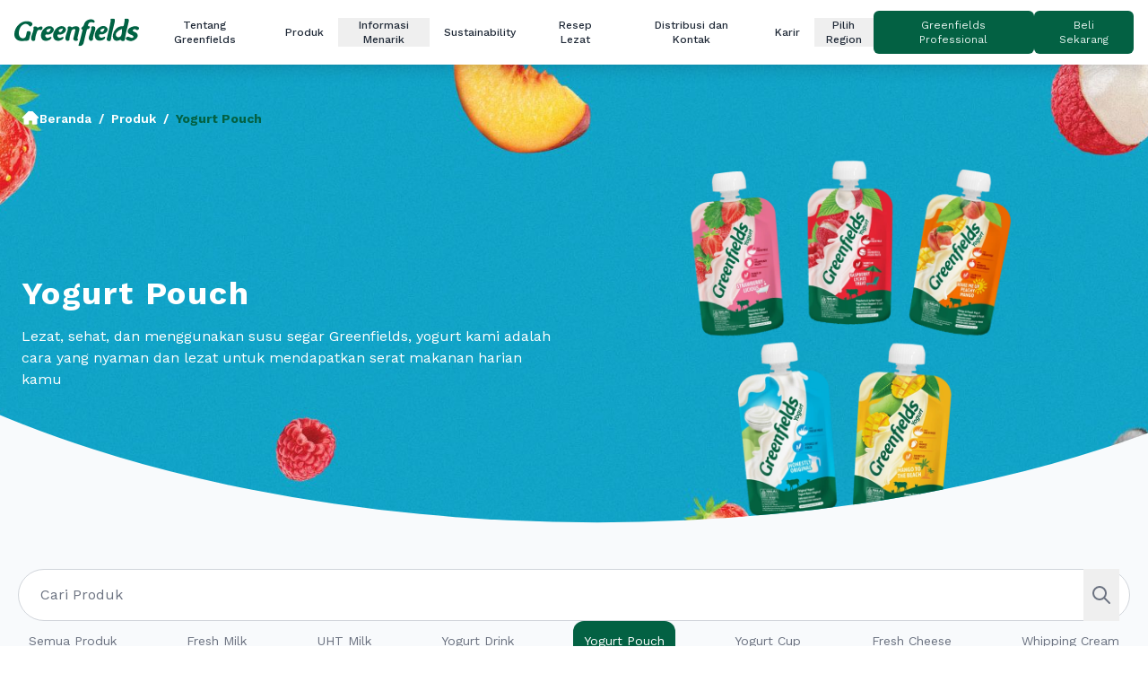

--- FILE ---
content_type: text/html; charset=UTF-8
request_url: https://greenfieldsdairy.com/produk/category/yogurt-pouch
body_size: 7048
content:
<!DOCTYPE html>
<html lang="id" class="scroll-smooth">

<head>
    <!-- <script>
        window.dataLayer = window.dataLayer || [];
            </script>
    <script>
        (function(w,d,s,l,i){w[l]=w[l]||[];w[l].push({'gtm.start': new Date().getTime(),event:'gtm.js'});
        var f=d.getElementsByTagName(s)[0], j=d.createElement(s),dl=l!='dataLayer'?'&l='+l:'';
        j.async=true;j.src= 'https://www.googletagmanager.com/gtm.js?id='+i+dl;f.parentNode.insertBefore(j,f);
        })(window,document,'script','dataLayer','G-6DSG52PJ2Z');
    </script>
 -->
    <!-- Google tag (gtag.js) -->
    <script async src="https://www.googletagmanager.com/gtag/js?id=G-6DSG52PJ2Z"></script>
    <script>
        window.dataLayer = window.dataLayer || [];

        function gtag() {
            dataLayer.push(arguments);
        }
        gtag('js', new Date());

        gtag('config', 'G-6DSG52PJ2Z');
    </script>
    <meta charset="utf-8">
    <meta name="viewport" content="width=device-width, initial-scale=1">
    <meta name="csrf-token" content="f3HQDFFSDhbRAGTWh5GWmRvpQwMvTKInSRAZ2FKJ">

    <title>Yogurt Pouch Greenfields: Nutrisi Yogurt Praktis Kaya Serat</title>
<meta name="description" content="Greenfields Yogurt Pouch merupakan yogurt kemasan pouch yang praktis, lezat dan bergizi. Dibuat dari 100% susu segar Greenfields. Temukan aneka produk Yogurt Pouch di sini.">
<meta name="keywords" content="greenfields, susu segar, susu murni">
<meta property="og:title" content="Yogurt Pouch Greenfields: Nutrisi Yogurt Praktis Kaya Serat">
<meta property="og:description" content="Greenfields Yogurt Pouch merupakan yogurt kemasan pouch yang praktis, lezat dan bergizi. Dibuat dari 100% susu segar Greenfields. Temukan aneka produk Yogurt Pouch di sini.">
<meta property="og:image" content="https://greenfields-prod.s3.ap-southeast-1.amazonaws.com/og-image.jpg">
<meta property="og:url" content="https://greenfieldsdairy.com/produk/category/yogurt-pouch">
<meta property="og:type" content="website">
<meta name="twitter:card" content="summary_large_image">
<meta name="twitter:title" content="Yogurt Pouch Greenfields: Nutrisi Yogurt Praktis Kaya Serat">
<meta name="twitter:description" content="Greenfields Yogurt Pouch merupakan yogurt kemasan pouch yang praktis, lezat dan bergizi. Dibuat dari 100% susu segar Greenfields. Temukan aneka produk Yogurt Pouch di sini.">
<meta name="twitter:image" content="https://greenfields-prod.s3.ap-southeast-1.amazonaws.com/og-image.jpg">
<script type="application/ld+json">
    {
    "@context": "https://schema.org",
    "@type": "Recipe",
    "name": "Yogurt Pouch Greenfields: Nutrisi Yogurt Praktis Kaya Serat",
    "description": "Greenfields Yogurt Pouch merupakan yogurt kemasan pouch yang praktis, lezat dan bergizi. Dibuat dari 100% susu segar Greenfields. Temukan aneka produk Yogurt Pouch di sini.",
    "keywords": "greenfields, susu segar, susu murni",
    "url": "https://greenfieldsdairy.com/produk/category/yogurt-pouch",
    "image": "https://greenfields-prod.s3.ap-southeast-1.amazonaws.com/og-image.jpg",
    "author": {
        "@type": "Organization",
        "name": "Greenfields",
        "url": "https://greenfieldsdairy.com/"
    }
}
</script>
    <title>Yogurt Pouch Greenfields: Nutrisi Yogurt Praktis Kaya Serat</title>
    <link rel="canonical" href="https://greenfieldsdairy.com/produk/category/yogurt-pouch" />
        <link rel="preload" as="style" href="https://greenfieldsdairy.com/build/assets/app-OWd47CLn.css">
    
    <link rel="preload" as="style" crossorigin="anonymous"
        href="https://fonts.googleapis.com/css2?family=Work+Sans:wght@400..700&display=swap">
        <!-- Fonts -->
    <link rel="preconnect" href="https://fonts.googleapis.com">
    <link rel="preconnect" href="https://fonts.gstatic.com" crossorigin>
    <link href="https://fonts.googleapis.com/css2?family=Work+Sans:wght@400..700&display=swap" crossorigin="anonymous"
        rel="stylesheet">

    <link rel="icon" type="image/png" href="https://greenfieldsdairy.com/images/favicon/favicon-96x96.png" sizes="96x96" />
    <link rel="icon" type="image/svg+xml" href="https://greenfieldsdairy.com/images/favicon/favicon.svg" sizes="any" />
    <link rel="shortcut icon" href="https://greenfieldsdairy.com/images/favicon/favicon.ico" />
    <link rel="apple-touch-icon" sizes="180x180" href="https://greenfieldsdairy.com/images/favicon/apple-touch-icon.png" />
    <link rel="manifest" href="https://greenfieldsdairy.com/images/favicon/site.webmanifest" />

    <!-- Scripts -->
    <script src="https://afarkas.github.io/lazysizes/lazysizes.min.js" async=""></script>
    <link rel="preload" as="style" href="https://greenfieldsdairy.com/build/assets/app-OWd47CLn.css" /><link rel="modulepreload" href="https://greenfieldsdairy.com/build/assets/app-C5FexZ4t.js" /><link rel="stylesheet" href="https://greenfieldsdairy.com/build/assets/app-OWd47CLn.css" data-navigate-track="reload" /><script type="module" src="https://greenfieldsdairy.com/build/assets/app-C5FexZ4t.js" data-navigate-track="reload"></script>    <script src="https://greenfieldsdairy.com/js/main.min.js" defer></script>
            <link rel="stylesheet" href="https://cdnjs.cloudflare.com/ajax/libs/font-awesome/6.6.0/css/all.min.css"
            integrity="sha512-Kc323vGBEqzTmouAECnVceyQqyqdsSiqLQISBL29aUW4U/M7pSPA/gEUZQqv1cwx4OnYxTxve5UMg5GT6L4JJg=="
            crossorigin="anonymous" referrerpolicy="no-referrer" />
    
        <link rel="modulepreload" href="https://greenfieldsdairy.com/build/assets/swiper-Di5PUaHu.js" /><script type="module" src="https://greenfieldsdairy.com/build/assets/swiper-Di5PUaHu.js" data-navigate-track="reload"></script>        <style>
        [x-cloak] {
            display: none !important;
        }
    </style>
</head>

<body class="font-work antialiased flex flex-col min-h-screen">
    <!-- <script>
        function gtmPush() {
                    }
        addEventListener("load", gtmPush);
    </script>
    <noscript>
        <iframe
            src="https://www.googletagmanager.com/ns.html?id=G-6DSG52PJ2Z"
            height="0"
            width="0"
            style="display:none;visibility:hidden"
        ></iframe>
    </noscript>
 -->
    <nav class="bg-white shadow-lg">
    <!-- Navbar -->
    <div
        class="flex justify-between lg:justify-between items-center px-4 py-3 gap-10 text-xs text-center fixed shadow-lg w-full bg-white z-50">
        <!-- Logo -->
        <a class="flex-grow" href="https://greenfieldsdairy.com">
            <img src="https://greenfieldsdairy.com/images/GreenfieldsLogoGreen.svg" width="114" height="32" alt="Greenfields Susu Murni Segar No. 1 Pilihan Keluarga"
                class="w-auto h-8">
        </a>

        <!-- Desktop Menu -->
        <div class="hidden lg:flex items-center gap-x-5">
                                    <a href="https://greenfieldsdairy.com/tentang-greenfields"
                class="text-gray-800 font-medium px-4 py-2 rounded-md ">
                Tentang Greenfields
            </a>
                                                <a href="https://greenfieldsdairy.com/produk"
                class="text-gray-800 font-medium px-4 py-2 rounded-md ">
                Produk
            </a>
                                                <div class="relative group z-10">
                <button class="text-gray-800 font-medium">
                    Informasi Menarik
                </button>
                <div
                    class="absolute left-0 mt-2 w-48 bg-white shadow-lg border border-gray-200 opacity-0 group-hover:opacity-100 transition-opacity duration-200">
                                        <a href="https://greenfieldsdairy.com/artikel" class="block px-4 py-2 text-gray-800 hover:bg-gray-100">
                        Artikel
                    </a>
                                        <a href="https://greenfieldsdairy.com/fun-fact" class="block px-4 py-2 text-gray-800 hover:bg-gray-100">
                        Fun Facts
                    </a>
                                        <a href="https://greenfieldsdairy.com/promo" class="block px-4 py-2 text-gray-800 hover:bg-gray-100">
                        Promo
                    </a>
                                        <a href="https://greenfieldsdairy.com/galeri-dan-aktivitas" class="block px-4 py-2 text-gray-800 hover:bg-gray-100">
                        Galeri dan Aktivitas
                    </a>
                                        <a href="https://greenfieldsdairy.com/faq" class="block px-4 py-2 text-gray-800 hover:bg-gray-100">
                        FAQ
                    </a>
                                        <a href="https://greenfieldsdairy.com/review-dan-penilaian" class="block px-4 py-2 text-gray-800 hover:bg-gray-100">
                        Ulasan dan Penilaian
                    </a>
                                    </div>
            </div>
                                                <a href="https://greenfieldsdairy.com/social-environment"
                class="text-gray-800 font-medium px-4 py-2 rounded-md ">
                Sustainability
            </a>
                                                <a href="https://greenfieldsdairy.com/resep-lezat"
                class="text-gray-800 font-medium px-4 py-2 rounded-md ">
                Resep Lezat
            </a>
                                                <a href="https://greenfieldsdairy.com/distribusi-dan-kontak"
                class="text-gray-800 font-medium px-4 py-2 rounded-md ">
                Distribusi dan Kontak
            </a>
                                                <a href="https://careers.greenfieldsdairy.com/"
                class="text-gray-800 font-medium px-4 py-2 rounded-md ">
                Karir
            </a>
                        
            <div class="relative group z-10">
                <button class="text-gray-800 font-medium">
                    Pilih Region
                </button>
                <div
                    class="absolute left-0 mt-2 w-48 bg-white shadow-lg border border-gray-200 opacity-0 group-hover:opacity-100 transition-opacity duration-200">
                                                            <a href="https://greenfieldsdairy.com/en-ID"
                        class="block px-4 py-2 text-gray-800 hover:bg-gray-100 ">
                        English
                    </a>
                                                            <a href="https://greenfieldsdairy.com"
                        class="block px-4 py-2 text-gray-800 hover:bg-gray-100 font-semibold">
                        Indonesia
                    </a>
                                                            <a href="https://greenfieldsdairy.com/en-SG"
                        class="block px-4 py-2 text-gray-800 hover:bg-gray-100 ">
                        Singapore
                    </a>
                                    </div>
            </div>
        </div>

        <div class="hidden lg:flex items-center gap-2">
            <a class="inline-flex flex-wrap items-center justify-center rounded-md ring-offset-white
transition-colors focus-visible:outline-none focus-visible:ring-2 focus-visible:ring-neutral-950
focus-visible:ring-offset-2 disabled:pointer-events-none disabled:opacity-50 dark:ring-offset-neutral-950
dark:focus-visible:ring-neutral-300 bg-primary-500 text-primary-50 hover:bg-primary-500/90 dark:bg-primary-50 dark:text-primary-500
dark:hover:bg-primary-50/90 px-4 py-2 w-auto" role="button" href="https://greenfields-professional.com/" rel="noreferrer" target="_blank">
    Greenfields Professional
</a>
            
            <button class="inline-flex flex-wrap items-center justify-center rounded-md ring-offset-white
transition-colors focus-visible:outline-none focus-visible:ring-2 focus-visible:ring-neutral-950
focus-visible:ring-offset-2 disabled:pointer-events-none disabled:opacity-50 dark:ring-offset-neutral-950
dark:focus-visible:ring-neutral-300 bg-primary-500 text-primary-50 hover:bg-primary-500/90 dark:bg-primary-50 dark:text-primary-500
dark:hover:bg-primary-50/90 px-4 py-2 w-auto" x-data="" x-on:click.prevent="$dispatch('showModalBuyNow')">
    Beli Sekarang
</button>
        </div>

        <!-- Mobile Menu Button -->
        <button onclick="toggleMobileMenu()" class="lg:hidden text-gray-800 focus:outline-none">
            <img src="https://greenfieldsdairy.com/images/Hamburger.svg" alt="Menu" class="w-8 h-8">
        </button>
    </div>

    <!-- Mobile Drawer -->
    <div class="lg:hidden">
        <div id="mobileMenu" class="hidden absolute top-0 left-0 w-full h-full bg-white shadow-lg z-50 overflow-auto">
            <div class="flex justify-between items-center px-4 py-3 border-b border-gray-200">
                <img src="https://greenfieldsdairy.com/images/GreenfieldsLogoGreen.svg" width="142" height="32" alt="Greenfields Susu Murni Segar No. 1 Pilihan Keluarga"
                    class="w-36">
                <button onclick="toggleMobileMenu()">
                    <img src="https://greenfieldsdairy.com/images/IconCloseWhiteNavbar.svg" alt="Close" class="w-8 h-8">
                </button>
            </div>
            <div class="flex flex-col items-start px-4 py-3 space-y-4">
                                <div class="w-full">
                                        <a href="https://greenfieldsdairy.com/tentang-greenfields"
                        class="block text-gray-800 font-medium ">
                        Tentang Greenfields
                    </a>
                                    </div>
                                <div class="w-full">
                                        <a href="https://greenfieldsdairy.com/produk"
                        class="block text-gray-800 font-medium ">
                        Produk
                    </a>
                                    </div>
                                <div class="w-full">
                                        <button onclick="toggleSubMenu('menu-2')"
                        class="text-gray-800 font-medium w-full text-left">
                        Informasi Menarik
                    </button>
                    <div id="menu-2" class="hidden pl-4 mt-2 space-y-2">
                                                <a href="https://greenfieldsdairy.com/artikel"
                            class="block text-gray-600 hover:text-gray-800 ">
                            Artikel
                        </a>
                                                <a href="https://greenfieldsdairy.com/fun-fact"
                            class="block text-gray-600 hover:text-gray-800 ">
                            Fun Facts
                        </a>
                                                <a href="https://greenfieldsdairy.com/promo"
                            class="block text-gray-600 hover:text-gray-800 ">
                            Promo
                        </a>
                                                <a href="https://greenfieldsdairy.com/galeri-dan-aktivitas"
                            class="block text-gray-600 hover:text-gray-800 ">
                            Galeri dan Aktivitas
                        </a>
                                                <a href="https://greenfieldsdairy.com/faq"
                            class="block text-gray-600 hover:text-gray-800 ">
                            FAQ
                        </a>
                                                <a href="https://greenfieldsdairy.com/review-dan-penilaian"
                            class="block text-gray-600 hover:text-gray-800 ">
                            Ulasan dan Penilaian
                        </a>
                                            </div>
                                    </div>
                                <div class="w-full">
                                        <a href="https://greenfieldsdairy.com/social-environment"
                        class="block text-gray-800 font-medium ">
                        Sustainability
                    </a>
                                    </div>
                                <div class="w-full">
                                        <a href="https://greenfieldsdairy.com/resep-lezat"
                        class="block text-gray-800 font-medium ">
                        Resep Lezat
                    </a>
                                    </div>
                                <div class="w-full">
                                        <a href="https://greenfieldsdairy.com/distribusi-dan-kontak"
                        class="block text-gray-800 font-medium ">
                        Distribusi dan Kontak
                    </a>
                                    </div>
                                <div class="w-full">
                                        <a href="https://careers.greenfieldsdairy.com/"
                        class="block text-gray-800 font-medium ">
                        Karir
                    </a>
                                    </div>
                
                <a class="inline-flex flex-wrap items-center justify-center rounded-md ring-offset-white
transition-colors focus-visible:outline-none focus-visible:ring-2 focus-visible:ring-neutral-950
focus-visible:ring-offset-2 disabled:pointer-events-none disabled:opacity-50 dark:ring-offset-neutral-950
dark:focus-visible:ring-neutral-300 bg-primary-500 text-primary-50 hover:bg-primary-500/90 dark:bg-primary-50 dark:text-primary-500
dark:hover:bg-primary-50/90 px-4 py-2 w-auto w-full" role="button" href="https://greenfields-professional.com/" rel="noreferrer" target="_blank">
    Greenfields Professional
</a>
                
                <button class="inline-flex flex-wrap items-center justify-center rounded-md ring-offset-white
transition-colors focus-visible:outline-none focus-visible:ring-2 focus-visible:ring-neutral-950
focus-visible:ring-offset-2 disabled:pointer-events-none disabled:opacity-50 dark:ring-offset-neutral-950
dark:focus-visible:ring-neutral-300 bg-primary-500 text-primary-50 hover:bg-primary-500/90 dark:bg-primary-50 dark:text-primary-500
dark:hover:bg-primary-50/90 px-4 py-2 w-auto w-full" x-data="" x-on:click.prevent="$dispatch('showModalBuyNow')">
    Beli Sekarang
</button>
            </div>
        </div>
    </div>
</nav>

<script>
    const body = document.querySelector('body');
    function toggleMobileMenu() {
        const mobileMenu = document.getElementById('mobileMenu');
        const scrollTop = window.scrollY || document.documentElement.scrollTop;
        body.style.overflow = mobileMenu.classList.contains('hidden') ? 'hidden' : 'auto';
        if (mobileMenu.classList.contains('hidden')) {
            mobileMenu.classList.remove('hidden');
            mobileMenu.style.top = scrollTop + 'px';
        } else {
            mobileMenu.classList.add('hidden');
            mobileMenu.style.top = '0';
        }
    }

    function toggleSubMenu(menuId) {
        const menu = document.getElementById(menuId);
        menu.classList.toggle('hidden');
    }
</script>
    <div class="mt-14 md:mt-[58px]">
        <div class="flex flex-col gap-16 bg-slate-100/50">
        <section
            x-data="backgroundImage('https://dmtskb0pxtzmu.cloudfront.net/v2/productCategoryBackgroundMobile/large/1672595077257.jpg', 'https://dmtskb0pxtzmu.cloudfront.net/v2/productCategoryBackground/large/1672594510360.jpg')"
            x-init="setBackground()" x-bind:style="`background-image: url(${currentBg});`"
            x-effect="window.addEventListener('resize', () => setBackground())"
            class="w-full bg-no-repeat bg-center bg-cover [clip-path:ellipse(130%_80%_at_50%_5%)] md:[clip-path:ellipse(79%_84%_at_52%_7%)]">
            <div class="px-6 flex flex-col container mx-auto max-w-7xl h-[80vh] z-50 gap-5">
                <div class="container mx-auto mt-4 md:mt-16">
    <nav class="flex flex-wrap items-center space-x-2 text-sm md:text-md font-semibold text-white"
        aria-label="breadcrumb">
        <!-- Home -->
        <a href="https://greenfieldsdairy.com" class="flex items-center gap-x-1 md:gap-x-2 hover:underline">
            <svg xmlns="http://www.w3.org/2000/svg" class="h-4 w-4 md:h-5 md:w-5" viewBox="0 0 24 24"
                fill="currentColor">
                <path
                    d="M10.707 2.293a1 1 0 00-1.414 0l-8 8a1 1 0 101.414 1.414L3 11.414V19a1 1 0 001 1h5a1 1 0 001-1v-4h4v4a1 1 0 001 1h5a1 1 0 001-1v-7.586l.293.293a1 1 0 001.414-1.414l-8-8z" />
            </svg>
            <!-- Tampilkan label home pada layar medium ke atas -->
            <span class="inline">Beranda</span>
        </a>

        <!-- Separator -->
                <span class="text-white">/</span>
        
        <!-- Main Page -->
                <a href="/produk" class="hover:underline truncate max-w-[150px] sm:max-w-[300px] lg:max-w-[500px]">
            <span class="inline">Produk</span>
        </a>
        
        <!-- Separator -->
                <span class="text-white">/</span>
        
        <!-- Slug -->
                <span class="capitalize font-bold text-primary-500 truncate max-w-[150px] sm:max-w-[300px] lg:max-w-[500px]">
            yogurt pouch
        </span>
            </nav>
</div>
                <div class="grid grid-cols-1 md:grid-cols-2 gap-6 items-center">
                    <div class="text-center md:text-left">
                        <h1 class="text-4xl font-bold tracking-wider text-white">
                            Yogurt Pouch
                        </h1>
                        <p class="my-4 text-white">
                            Lezat, sehat, dan menggunakan susu segar Greenfields, yogurt kami adalah cara yang nyaman dan lezat untuk mendapatkan serat makanan harian kamu
                        </p>
                    </div>
                    <img srcset="https://dmtskb0pxtzmu.cloudfront.net/v2/productCategoryMobile/large/1703171332901.png 480w, https://dmtskb0pxtzmu.cloudfront.net/v2/productCategory/large/1703171330579.webp 1024w"ro
                        sizes="(max-width: 768px) 100vw, 50vw" loading="lazy" alt="Image Divider"
                        class="w-full h-auto transform scale-105 md:scale-90">
                </div>
            </div>
        </section>

        <div class="container mx-auto flex flex-col justify-center items-center gap-10 mb-10 px-5">
            <form action="https://greenfieldsdairy.com/produk/category/yogurt-pouch" method="GET" class="w-full">
                <input type="hidden" name="_token" value="f3HQDFFSDhbRAGTWh5GWmRvpQwMvTKInSRAZ2FKJ" autocomplete="off">                <div class="relative w-full">
    <button type="submit" class="absolute inset-y-0 right-3 flex items-center justify-center p-2 cursor-pointer z-10">
        <svg class="w-6 h-6 text-gray-500" fill="none" stroke="currentColor" stroke-width="2" viewBox="0 0 24 24"
            xmlns="http://www.w3.org/2000/svg">
            <path stroke-linecap="round" stroke-linejoin="round" d="M21 21l-6-6m2-5a7 7 0 11-14 0 7 7 0 0114 0z"></path>
        </svg>
    </button>
    <input type="text" class="w-full p-4 pl-6 pr-12 rounded-full bg-white border border-gray-300 focus:outline-none focus:ring-2
    focus:ring-primary-500 focus:ring-opacity-50 placeholder-gray-500" name="search" value="" placeholder="Cari Produk"
    @input.debounce.300ms="searchData" x-ref="searchInput"
    @keydown.escape="resetSearch();"
    placeholder="Search..."
    />
    
    
</div>
            </form>
            <div class="hidden lg:flex justify-between items-center gap-2 text-center w-full">
        <a href="https://greenfieldsdairy.com/produk">
        <p
            class="text-sm text-gray-500 p-3 ">
            Semua Produk
        </p>
    </a>
    
    
        <a href="https://greenfieldsdairy.com/produk/category/fresh-milk">
        <p
            class="text-sm text-gray-500 p-3 ">
            Fresh Milk
        </p>
    </a>
        
        <a href="https://greenfieldsdairy.com/produk/category/uht-milk">
        <p
            class="text-sm text-gray-500 p-3 ">
            UHT Milk
        </p>
    </a>
        
        <a href="https://greenfieldsdairy.com/produk/category/yogurt-drink">
        <p
            class="text-sm text-gray-500 p-3 ">
            Yogurt Drink
        </p>
    </a>
        
        <a href="https://greenfieldsdairy.com/produk/category/yogurt-pouch">
        <p
            class="text-sm text-gray-500 p-3 bg-primary-500 text-white rounded-xl">
            Yogurt Pouch
        </p>
    </a>
        
        <a href="https://greenfieldsdairy.com/produk/category/yogurt-cup">
        <p
            class="text-sm text-gray-500 p-3 ">
            Yogurt Cup
        </p>
    </a>
        
        <a href="https://greenfieldsdairy.com/produk/category/fresh-cheese">
        <p
            class="text-sm text-gray-500 p-3 ">
            Fresh Cheese
        </p>
    </a>
        
        <a href="https://greenfieldsdairy.com/produk/category/whipping-cream">
        <p
            class="text-sm text-gray-500 p-3 ">
            Whipping Cream
        </p>
    </a>
        </div>

                        <div class="grid grid-cols-1 md:grid-cols-2 lg:grid-cols-3 gap-10">
                                <a href="https://greenfieldsdairy.com/produk/yogurt-pouch/yogurt-pouch-honestly-original" class="block cursor-pointer">
    <div
        class="flex flex-col gap-4 bg-white rounded-xl overflow-hidden transition-transform transform hover:scale-105 p-5 h-full ">
        <div class="relative rounded-xl overflow-hidden">
            <img src="https://dmtskb0pxtzmu.cloudfront.net/v2/product/large/01KBM0287T1PKA6A0FQ4C4RX7Y.png"
                alt="Yogurt Pouch Honestly Original"
                srcset="https://dmtskb0pxtzmu.cloudfront.net/product/large/01KBM0287T1PKA6A0FQ4C4RX7Y.png 480w, https://dmtskb0pxtzmu.cloudfront.net/product/small/01KBM028BR7TSWRH5HXKQS4FBH.png 1024w"
                sizes="(max-width: 768px) 100vw, 50vw" loading="lazy" class="w-full h-64 object-cover">
        </div>
        <div class="flex flex-col gap-2">
            <h2 class="text-xl font-bold text-primary-500">
                Yogurt Pouch Honestly Original
            </h2>

                    </div>
    </div>
</a>
                                <a href="https://greenfieldsdairy.com/produk/yogurt-pouch/yogurt-pouch-strawberry-licious" class="block cursor-pointer">
    <div
        class="flex flex-col gap-4 bg-white rounded-xl overflow-hidden transition-transform transform hover:scale-105 p-5 h-full ">
        <div class="relative rounded-xl overflow-hidden">
            <img src="https://dmtskb0pxtzmu.cloudfront.net/v2/product/large/01KBM03ZV60RM5FAX38APF3T52.png"
                alt="Yogurt Pouch Strawberry Licious"
                srcset="https://dmtskb0pxtzmu.cloudfront.net/product/large/01KBM03ZV60RM5FAX38APF3T52.png 480w, https://dmtskb0pxtzmu.cloudfront.net/product/small/01KBM03ZZR49E7RZ3A5ETYRNHX.png 1024w"
                sizes="(max-width: 768px) 100vw, 50vw" loading="lazy" class="w-full h-64 object-cover">
        </div>
        <div class="flex flex-col gap-2">
            <h2 class="text-xl font-bold text-primary-500">
                Yogurt Pouch Strawberry Licious
            </h2>

                    </div>
    </div>
</a>
                                <a href="https://greenfieldsdairy.com/produk/yogurt-pouch/yogurt-pouch-feelin-blueberry" class="block cursor-pointer">
    <div
        class="flex flex-col gap-4 bg-white rounded-xl overflow-hidden transition-transform transform hover:scale-105 p-5 h-full ">
        <div class="relative rounded-xl overflow-hidden">
            <img src="https://dmtskb0pxtzmu.cloudfront.net/v2/product/large/01KBM05H595DKDQ19SK80C5635.png"
                alt="Yogurt Pouch Feelin’ Blueberry"
                srcset="https://dmtskb0pxtzmu.cloudfront.net/product/large/01KBM05H595DKDQ19SK80C5635.png 480w, https://dmtskb0pxtzmu.cloudfront.net/product/small/01KBM05H9YDF56QYYCMP9ZYCZC.png 1024w"
                sizes="(max-width: 768px) 100vw, 50vw" loading="lazy" class="w-full h-64 object-cover">
        </div>
        <div class="flex flex-col gap-2">
            <h2 class="text-xl font-bold text-primary-500">
                Yogurt Pouch Feelin’ Blueberry
            </h2>

                    </div>
    </div>
</a>
                                <a href="https://greenfieldsdairy.com/produk/yogurt-pouch/yogurt-pouch-mango-to-the-beach" class="block cursor-pointer">
    <div
        class="flex flex-col gap-4 bg-white rounded-xl overflow-hidden transition-transform transform hover:scale-105 p-5 h-full ">
        <div class="relative rounded-xl overflow-hidden">
            <img src="https://dmtskb0pxtzmu.cloudfront.net/v2/product/large/01KBM06K1XQ2DBQXYWVR37AQ1R.png"
                alt="Yogurt Pouch Mango To The Beach"
                srcset="https://dmtskb0pxtzmu.cloudfront.net/product/large/01KBM06K1XQ2DBQXYWVR37AQ1R.png 480w, https://dmtskb0pxtzmu.cloudfront.net/product/small/01KBM06K674AY81JWH3VN0N2YJ.png 1024w"
                sizes="(max-width: 768px) 100vw, 50vw" loading="lazy" class="w-full h-64 object-cover">
        </div>
        <div class="flex flex-col gap-2">
            <h2 class="text-xl font-bold text-primary-500">
                Yogurt Pouch Mango To The Beach
            </h2>

                    </div>
    </div>
</a>
                            </div>
                    </div>

        <div class="bg-white py-10">
            <div class="flex flex-col gap-10">
    <h2 class="text-center text-2xl md:text-4xl font-bold text-primary-700">
        Beli Greenfields di 
 di Toko Kesayanganmu!
    </h2>

    <div class="swiper-container">
        <swiper-container init="false" class="swiper mx-auto px-6" navigation="true" loop="false" slides-per-view="1"
            space-between="20" breakpoints='{
        "640": {"slidesPerView": 2, "spaceBetween": 20},
        "768": {"slidesPerView": 3, "spaceBetween": 20},
        "1024": {"slidesPerView": 5, "spaceBetween": 0}
        }'>
                        <swiper-slide>
                <img src="https://dmtskb0pxtzmu.cloudfront.net/v2/ecommerces/1672395480683.png" loading="lazy"
                    alt="TOKOPEDIA - Disc. 30% + CASHBACK 20RB" class="w-full h-32 mx-auto object-contain" />
            </swiper-slide>
                        <swiper-slide>
                <img src="https://dmtskb0pxtzmu.cloudfront.net/v2/ecommerces/1673248776929.png" loading="lazy"
                    alt="ASTRO - Sampai Hitungan Menit, FREE ONGKIR!" class="w-full h-32 mx-auto object-contain" />
            </swiper-slide>
                        <swiper-slide>
                <img src="https://dmtskb0pxtzmu.cloudfront.net/v2/ecommerces/1672395561020.png" loading="lazy"
                    alt="KLIKIndomaret - Klik Klik, Langsung Sampai!" class="w-full h-32 mx-auto object-contain" />
            </swiper-slide>
                        <swiper-slide>
                <img src="https://dmtskb0pxtzmu.cloudfront.net/v2/ecommerces/1672395625942.png" loading="lazy"
                    alt="SAYURBOX - Disc. 22% + FREE ONGKIR!" class="w-full h-32 mx-auto object-contain" />
            </swiper-slide>
                        <swiper-slide>
                <img src="https://dmtskb0pxtzmu.cloudfront.net/v2/ecommerces/1675275507392.png" loading="lazy"
                    alt="SEGARI - Disc. 28% + FREE ONGKIR!" class="w-full h-32 mx-auto object-contain" />
            </swiper-slide>
                        <swiper-slide>
                <img src="https://dmtskb0pxtzmu.cloudfront.net/v2/ecommerces/1675275615212.png" loading="lazy"
                    alt="Alfagift - Bebas Ongkir Sepuasnya!" class="w-full h-32 mx-auto object-contain" />
            </swiper-slide>
                    </swiper-container>
    </div>
</div>        </div>
    </div>
    </div>
    <div x-data="{
    show: false,
}" x-cloak x-init="
    document.addEventListener('showModalBuyNow', event => {
        show = true;
    });
" x-show="show === true" class="fixed inset-0 bg-black bg-opacity-50 flex items-center justify-center z-50 p-4 sm:p-6"
    @keydown.escape.window="show = false">

    <div x-show="show === true" class="relative flex flex-col gap-6 w-full max-w-md sm:max-w-lg md:max-w-[60%] lg:max-w-[40%] bg-white rounded-3xl overflow-hidden shadow-lg
        max-h-[80vh] overflow-y-auto" x-transition:enter=" ease-out duration-300"
        x-transition:enter-start="opacity-0 translate-y-4 sm:translate-y-0 sm:scale-95"
        x-transition:enter-end="opacity-100 translate-y-0 sm:scale-100" x-transition:leave="ease-in duration-200"
        x-transition:leave-start="opacity-100 translate-y-0 sm:scale-100"
        x-transition:leave-end="opacity-0 translate-y-4 sm:translate-y-0 sm:scale-95">

        <button class="absolute top-5 right-5 text-gray-400 hover:text-gray-600" @click="show = false">
            <svg xmlns="http://www.w3.org/2000/svg" class="h-6 w-6" fill="none" viewBox="0 0 24 24"
                stroke="currentColor">
                <path stroke-linecap="round" stroke-linejoin="round" stroke-width="2" d="M6 18L18 6M6 6l12 12" />
            </svg>
        </button>

        <div class="flex flex-col gap-4 p-6 sm:p-8">
            <div class="border-b pb-4">
                <h2 class="text-xl sm:text-2xl font-bold">
                    Beli Greenfields di e-commerce kesayanganmu
                </h2>
            </div>

                        <div class="grid grid-cols-4 gap-4 items-center justify-between mb-4 sm:gap-6">
                <div class="flex gap-4 items-center col-span-3">
                    <img src="https://dmtskb0pxtzmu.cloudfront.net/v2/ecommerces/1672395480683.png" loading="lazy" alt="tokopedia"
                        class="object-cover rounded-lg w-14 h-14 sm:w-16 sm:h-16">
                    <p class="font-semibold text-gray-700 text-sm sm:text-base">
                        TOKOPEDIA - Disc. 30% + CASHBACK 20RB
                    </p>
                </div>
                <a class="inline-flex flex-wrap items-center justify-center rounded-md ring-offset-white
transition-colors focus-visible:outline-none focus-visible:ring-2 focus-visible:ring-neutral-950
focus-visible:ring-offset-2 disabled:pointer-events-none disabled:opacity-50 dark:ring-offset-neutral-950
dark:focus-visible:ring-neutral-300 bg-primary-500 text-primary-50 hover:bg-primary-500/90 dark:bg-primary-50 dark:text-primary-500
dark:hover:bg-primary-50/90  p-2 text-xs sm:text-sm font-bold col-span-1" role="button" target="_blank" href="https://www.tokopedia.com/greenfields">
    Kunjungi
</a>
            </div>
                        <div class="grid grid-cols-4 gap-4 items-center justify-between mb-4 sm:gap-6">
                <div class="flex gap-4 items-center col-span-3">
                    <img src="https://dmtskb0pxtzmu.cloudfront.net/v2/ecommerces/1673248776929.png" loading="lazy" alt="Astro"
                        class="object-cover rounded-lg w-14 h-14 sm:w-16 sm:h-16">
                    <p class="font-semibold text-gray-700 text-sm sm:text-base">
                        ASTRO - Sampai Hitungan Menit, FREE ONGKIR!
                    </p>
                </div>
                <a class="inline-flex flex-wrap items-center justify-center rounded-md ring-offset-white
transition-colors focus-visible:outline-none focus-visible:ring-2 focus-visible:ring-neutral-950
focus-visible:ring-offset-2 disabled:pointer-events-none disabled:opacity-50 dark:ring-offset-neutral-950
dark:focus-visible:ring-neutral-300 bg-primary-500 text-primary-50 hover:bg-primary-500/90 dark:bg-primary-50 dark:text-primary-500
dark:hover:bg-primary-50/90  p-2 text-xs sm:text-sm font-bold col-span-1" role="button" target="_blank" href="https://astroid.link/V04e8ZGH3Kb">
    Kunjungi
</a>
            </div>
                        <div class="grid grid-cols-4 gap-4 items-center justify-between mb-4 sm:gap-6">
                <div class="flex gap-4 items-center col-span-3">
                    <img src="https://dmtskb0pxtzmu.cloudfront.net/v2/ecommerces/1672395561020.png" loading="lazy" alt="Indomaret Klik"
                        class="object-cover rounded-lg w-14 h-14 sm:w-16 sm:h-16">
                    <p class="font-semibold text-gray-700 text-sm sm:text-base">
                        KLIKIndomaret - Klik Klik, Langsung Sampai!
                    </p>
                </div>
                <a class="inline-flex flex-wrap items-center justify-center rounded-md ring-offset-white
transition-colors focus-visible:outline-none focus-visible:ring-2 focus-visible:ring-neutral-950
focus-visible:ring-offset-2 disabled:pointer-events-none disabled:opacity-50 dark:ring-offset-neutral-950
dark:focus-visible:ring-neutral-300 bg-primary-500 text-primary-50 hover:bg-primary-500/90 dark:bg-primary-50 dark:text-primary-500
dark:hover:bg-primary-50/90  p-2 text-xs sm:text-sm font-bold col-span-1" role="button" target="_blank" href="https://www.klikindomaret.com/search?keyword=greenfields">
    Kunjungi
</a>
            </div>
                        <div class="grid grid-cols-4 gap-4 items-center justify-between mb-4 sm:gap-6">
                <div class="flex gap-4 items-center col-span-3">
                    <img src="https://dmtskb0pxtzmu.cloudfront.net/v2/ecommerces/1672395625942.png" loading="lazy" alt="sayur-box"
                        class="object-cover rounded-lg w-14 h-14 sm:w-16 sm:h-16">
                    <p class="font-semibold text-gray-700 text-sm sm:text-base">
                        SAYURBOX - Disc. 22% + FREE ONGKIR!
                    </p>
                </div>
                <a class="inline-flex flex-wrap items-center justify-center rounded-md ring-offset-white
transition-colors focus-visible:outline-none focus-visible:ring-2 focus-visible:ring-neutral-950
focus-visible:ring-offset-2 disabled:pointer-events-none disabled:opacity-50 dark:ring-offset-neutral-950
dark:focus-visible:ring-neutral-300 bg-primary-500 text-primary-50 hover:bg-primary-500/90 dark:bg-primary-50 dark:text-primary-500
dark:hover:bg-primary-50/90  p-2 text-xs sm:text-sm font-bold col-span-1" role="button" target="_blank" href="https://www.sayurbox.com/editor-selection/serbaserbi_greenfields">
    Kunjungi
</a>
            </div>
                        <div class="grid grid-cols-4 gap-4 items-center justify-between mb-4 sm:gap-6">
                <div class="flex gap-4 items-center col-span-3">
                    <img src="https://dmtskb0pxtzmu.cloudfront.net/v2/ecommerces/1675275507392.png" loading="lazy" alt="segari"
                        class="object-cover rounded-lg w-14 h-14 sm:w-16 sm:h-16">
                    <p class="font-semibold text-gray-700 text-sm sm:text-base">
                        SEGARI - Disc. 28% + FREE ONGKIR!
                    </p>
                </div>
                <a class="inline-flex flex-wrap items-center justify-center rounded-md ring-offset-white
transition-colors focus-visible:outline-none focus-visible:ring-2 focus-visible:ring-neutral-950
focus-visible:ring-offset-2 disabled:pointer-events-none disabled:opacity-50 dark:ring-offset-neutral-950
dark:focus-visible:ring-neutral-300 bg-primary-500 text-primary-50 hover:bg-primary-500/90 dark:bg-primary-50 dark:text-primary-500
dark:hover:bg-primary-50/90  p-2 text-xs sm:text-sm font-bold col-span-1" role="button" target="_blank" href="https://segari.id/search?query=greenfields">
    Kunjungi
</a>
            </div>
                        <div class="grid grid-cols-4 gap-4 items-center justify-between mb-4 sm:gap-6">
                <div class="flex gap-4 items-center col-span-3">
                    <img src="https://dmtskb0pxtzmu.cloudfront.net/v2/ecommerces/1675275615212.png" loading="lazy" alt="alfagift"
                        class="object-cover rounded-lg w-14 h-14 sm:w-16 sm:h-16">
                    <p class="font-semibold text-gray-700 text-sm sm:text-base">
                        Alfagift - Bebas Ongkir Sepuasnya!
                    </p>
                </div>
                <a class="inline-flex flex-wrap items-center justify-center rounded-md ring-offset-white
transition-colors focus-visible:outline-none focus-visible:ring-2 focus-visible:ring-neutral-950
focus-visible:ring-offset-2 disabled:pointer-events-none disabled:opacity-50 dark:ring-offset-neutral-950
dark:focus-visible:ring-neutral-300 bg-primary-500 text-primary-50 hover:bg-primary-500/90 dark:bg-primary-50 dark:text-primary-500
dark:hover:bg-primary-50/90  p-2 text-xs sm:text-sm font-bold col-span-1" role="button" target="_blank" href="https://alfagift.id/b/greenfields-15371">
    Kunjungi
</a>
            </div>
                    </div>
    </div>
</div>
    <footer>
    <div class="bg-primary-500 py-6 px-4 lg:px-20">
        <div class="container mx-auto">
            <img src="https://greenfieldsdairy.com/images/GreenfieldsLogo.svg" loading="lazy" width="212" height="48"
                alt="Greenfields Susu Murni Segar No. 1 Pilihan Keluarga" class="h-12 w-auto mb-6" />
            <div class="grid grid-cols-1 md:grid-cols-4 gap-6">
                <div>
                    <a href="https://greenfieldsdairy.com/tentang-greenfields" class="block text-white mb-4">
                        Tentang Greenfields
                    </a>
                    <a href="https://greenfieldsdairy.com/resep-lezat" class="block text-white mb-4">
                        Resep Lezat
                    </a>
                    <a href="https://greenfieldsdairy.com/distribusi-dan-kontak" class="block text-white mb-4">
                        Distribusi dan Kontak
                    </a>
                    <button class="block text-white mb-4 cursor-pointer" onclick="openBuyNowModal()">
                        Beli Sekarang
                    </button>
                    <a href="https://greenfieldsdairy.com/privacy-policy" class="block text-white mb-4">
                        Kebijakan Privasi
                    </a>
                    
                </div>

                <div>
                    <a href="https://greenfieldsdairy.com/produk" class="block text-white font-bold mb-4">
                        Produk
                    </a>
                                            <a href="https://greenfieldsdairy.com/produk/category/fresh-milk"
                            class="block text-white mb-4">
                            Fresh Milk
                        </a>
                                            <a href="https://greenfieldsdairy.com/produk/category/uht-milk"
                            class="block text-white mb-4">
                            UHT Milk
                        </a>
                                            <a href="https://greenfieldsdairy.com/produk/category/fresh-yogurt"
                            class="block text-white mb-4">
                            Greenfields Yogurt
                        </a>
                                            <a href="https://greenfieldsdairy.com/produk/category/yogurt-drink"
                            class="block text-white mb-4">
                            Yogurt Drink
                        </a>
                                            <a href="https://greenfieldsdairy.com/produk/category/yogurt-pouch"
                            class="block text-white mb-4">
                            Yogurt Pouch
                        </a>
                                            <a href="https://greenfieldsdairy.com/produk/category/yogurt-cup"
                            class="block text-white mb-4">
                            Yogurt Cup
                        </a>
                                            <a href="https://greenfieldsdairy.com/produk/category/fresh-cheese"
                            class="block text-white mb-4">
                            Fresh Cheese
                        </a>
                                            <a href="https://greenfieldsdairy.com/produk/category/whipping-cream"
                            class="block text-white mb-4">
                            Whipping Cream
                        </a>
                                    </div>

                <div>
                    <h3 class="text-white font-bold mb-4">
                        Informasi
                    </h3>
                                            <a href="https://greenfieldsdairy.com/faq" class="block text-white mb-4">
                            FAQ
                        </a>
                                            <a href="https://greenfieldsdairy.com/promo" class="block text-white mb-4">
                            Promo
                        </a>
                                            <a href="https://greenfieldsdairy.com/artikel" class="block text-white mb-4">
                            Artikel
                        </a>
                                            <a href="https://greenfieldsdairy.com/galeri-dan-aktivitas" class="block text-white mb-4">
                            Galeri dan Aktivitas
                        </a>
                                            <a href="https://greenfieldsdairy.com/review-dan-penilaian" class="block text-white mb-4">
                            Ulasan dan Penilaian
                        </a>
                                    </div>

                <div>
                    <h3 class="text-white font-bold mb-4">
                        Ikuti kami untuk kabar terbaru
                    </h3>
                    <div class="flex space-x-4">
                                                    <a href="https://www.instagram.com/greenfields.id" target="_blank" rel="noopener noreferrer">
                                <img src="https://greenfieldsdairy.com/images/IGSocialMedia.svg"
                                    alt="IGSocialMedia" class="h-6 w-6" width="24" height="24" />
                            </a>
                                                    <a href="https://www.linkedin.com/company/greenfieldsdairygroup" target="_blank" rel="noopener noreferrer">
                                <img src="https://greenfieldsdairy.com/images/FBSocialMedia.svg"
                                    alt="FBSocialMedia" class="h-6 w-6" width="24" height="24" />
                            </a>
                                                    <a href="https://twitter.com/GreenfieldsID" target="_blank" rel="noopener noreferrer">
                                <img src="https://greenfieldsdairy.com/images/TwitterSocialMedia.svg"
                                    alt="TwitterSocialMedia" class="h-6 w-6" width="24" height="24" />
                            </a>
                                                    <a href="https://www.linkedin.com/company/greenfieldsdairygroup" target="_blank" rel="noopener noreferrer">
                                <img src="https://greenfieldsdairy.com/images/LinkedInSocialMedia.svg"
                                    alt="LinkedInSocialMedia" class="h-6 w-6" width="24" height="24" />
                            </a>
                                                    <a href="https://www.youtube.com/greenfieldsid" target="_blank" rel="noopener noreferrer">
                                <img src="https://greenfieldsdairy.com/images/YoutubeSocialMedia.svg"
                                    alt="YoutubeSocialMedia" class="h-6 w-6" width="24" height="24" />
                            </a>
                                                    <a href="https://www.tiktok.com/@greenfields.id" target="_blank" rel="noopener noreferrer">
                                <img src="https://greenfieldsdairy.com/images/TikTokSocialMedia.svg"
                                    alt="TikTokSocialMedia" class="h-6 w-6" width="24" height="24" />
                            </a>
                                            </div>
                </div>
            </div>
        </div>
    </div>

    <div class="bg-primary-600 py-4">
        <div class="container mx-auto text-center justify-center px-2">
            <p class="text-sm text-white font-bold">
                Copyright © 2021 Greenfields. All rights reserved
                | <a href="https://greenfieldsdairy.com/distribusi-dan-kontak/#contact-us" class="underline">
                    Saran
                </a>
            </p>
        </div>
    </div>
</footer>


    <script>
        document.addEventListener('alpine:init', () => {
            Alpine.data('backgroundImage', (mobileBg, desktopBg) => ({
                mobileBg,
                desktopBg,
                currentBg: '',
                setBackground() {
                    const width = window.innerWidth;
                    this.currentBg = width <= 480 ? this.mobileBg : this.desktopBg;
                }
            }));
        });

        document.addEventListener('DOMContentLoaded', () => {
                    });
    </script>
</body>

</html>


--- FILE ---
content_type: image/svg+xml
request_url: https://greenfieldsdairy.com/images/IGSocialMedia.svg
body_size: 824
content:
<svg width="33" height="32" viewBox="0 0 33 32" fill="none" xmlns="http://www.w3.org/2000/svg">
<path d="M16.5 18.8C15 18.8 13.7 17.6 13.7 16C13.7 14.5 14.9 13.2 16.5 13.2C18 13.2 19.3 14.4 19.3 16C19.3 17.5 18 18.8 16.5 18.8Z" fill="white"/>
<path fill-rule="evenodd" clip-rule="evenodd" d="M19.9 9.2H13.1C12.3 9.3 11.9 9.4 11.6 9.5C11.2 9.6 10.9 9.8 10.6 10.1C10.3626 10.3374 10.2505 10.5748 10.1149 10.8617C10.0792 10.9373 10.0417 11.0166 10 11.1C9.98453 11.1464 9.96667 11.1952 9.94752 11.2475C9.84291 11.5333 9.7 11.9238 9.7 12.6V19.4C9.8 20.2 9.9 20.6 10 20.9C10.1 21.3 10.3 21.6 10.6 21.9C10.8374 22.1374 11.0748 22.2495 11.3617 22.3851C11.4374 22.4209 11.5165 22.4583 11.6 22.5C11.6464 22.5155 11.6952 22.5333 11.7475 22.5525C12.0333 22.6571 12.4238 22.8 13.1 22.8H19.9C20.7 22.7 21.1 22.6 21.4 22.5C21.8 22.4 22.1 22.2 22.4 21.9C22.6374 21.6626 22.7495 21.4252 22.8851 21.1383C22.9209 21.0626 22.9583 20.9835 23 20.9C23.0155 20.8536 23.0333 20.8048 23.0525 20.7525C23.1571 20.4667 23.3 20.0762 23.3 19.4V12.6C23.2 11.8 23.1 11.4 23 11.1C22.9 10.7 22.7 10.4 22.4 10.1C22.1626 9.86261 21.9252 9.75045 21.6383 9.61488C21.5627 9.57918 21.4833 9.54167 21.4 9.5C21.3536 9.48453 21.3048 9.46666 21.2525 9.44752C20.9667 9.3429 20.5762 9.2 19.9 9.2ZM16.5 11.7C14.1 11.7 12.2 13.6 12.2 16C12.2 18.4 14.1 20.3 16.5 20.3C18.9 20.3 20.8 18.4 20.8 16C20.8 13.6 18.9 11.7 16.5 11.7ZM21.9 11.6C21.9 12.1523 21.4523 12.6 20.9 12.6C20.3477 12.6 19.9 12.1523 19.9 11.6C19.9 11.0477 20.3477 10.6 20.9 10.6C21.4523 10.6 21.9 11.0477 21.9 11.6Z" fill="white"/>
<path fill-rule="evenodd" clip-rule="evenodd" d="M0.5 5C0.5 2.23858 2.73858 0 5.5 0H27.5C30.2614 0 32.5 2.23858 32.5 5V27C32.5 29.7614 30.2614 32 27.5 32H5.5C2.73858 32 0.5 29.7614 0.5 27V5ZM13.1 7.7H19.9C20.8 7.8 21.4 7.9 21.9 8.1C22.5 8.4 22.9 8.6 23.4 9.1C23.9 9.6 24.2 10.1 24.4 10.6C24.6 11.1 24.8 11.7 24.8 12.6V19.4C24.7 20.3 24.6 20.9 24.4 21.4C24.1 22 23.9 22.4 23.4 22.9C22.9 23.4 22.4 23.7 21.9 23.9C21.4 24.1 20.8 24.3 19.9 24.3H13.1C12.2 24.2 11.6 24.1 11.1 23.9C10.5 23.6 10.1 23.4 9.6 22.9C9.1 22.4 8.8 21.9 8.6 21.4C8.4 20.9 8.2 20.3 8.2 19.4V12.6C8.3 11.7 8.4 11.1 8.6 10.6C8.9 10 9.1 9.6 9.6 9.1C10.1 8.6 10.6 8.3 11.1 8.1C11.6 7.9 12.2 7.7 13.1 7.7Z" fill="white"/>
</svg>


--- FILE ---
content_type: image/svg+xml
request_url: https://greenfieldsdairy.com/images/TwitterSocialMedia.svg
body_size: 282
content:
<svg width="33" height="32" viewBox="0 0 33 32" fill="none" xmlns="http://www.w3.org/2000/svg">
<path fill-rule="evenodd" clip-rule="evenodd" d="M0.5 5C0.5 2.23858 2.73858 0 5.5 0H27.5C30.2614 0 32.5 2.23858 32.5 5V27C32.5 29.7614 30.2614 32 27.5 32H5.5C2.73858 32 0.5 29.7614 0.5 27V5ZM22.6 11.5C23.3 11.4 23.9 11.3 24.5 11C24.1 11.7 23.5 12.3 22.8 12.7C23 17.4 19.6 22.5 13.5 22.5C11.7 22.5 10 21.9 8.5 21C10.2 21.2 12 20.7 13.2 19.8C11.7 19.8 10.5 18.8 10.1 17.5C10.6 17.6 11.1 17.5 11.6 17.4C10.1 17 9 15.6 9 14.1C9.5 14.3 10 14.5 10.5 14.5C9.1 13.5 8.6 11.6 9.5 10.1C11.2 12.1 13.6 13.4 16.3 13.5C15.8 11.5 17.4 9.5 19.5 9.5C20.4 9.5 21.3 9.9 21.9 10.5C22.7 10.3 23.4 10.1 24 9.7C23.8 10.5 23.3 11.1 22.6 11.5Z" fill="white"/>
</svg>


--- FILE ---
content_type: image/svg+xml
request_url: https://greenfieldsdairy.com/images/IconCloseWhiteNavbar.svg
body_size: 220
content:
<svg width="37" height="36" viewBox="0 0 37 36" fill="none" xmlns="http://www.w3.org/2000/svg">
<g opacity="0.25">
<rect x="0.5" width="36" height="36" rx="8" fill="#E0E0E0"/>
<path d="M24.5 12L12.5 24M12.5 12L24.5 24" stroke="#404040" stroke-width="1.5" stroke-linecap="round" stroke-linejoin="round"/>
</g>
</svg>


--- FILE ---
content_type: image/svg+xml
request_url: https://greenfieldsdairy.com/images/FBSocialMedia.svg
body_size: 221
content:
<svg width="33" height="32" viewBox="0 0 33 32" fill="none" xmlns="http://www.w3.org/2000/svg">
<path fill-rule="evenodd" clip-rule="evenodd" d="M0.5 5C0.5 2.23858 2.73858 0 5.5 0H27.5C30.2614 0 32.5 2.23858 32.5 5V27C32.5 29.7614 30.2614 32 27.5 32H5.5C2.73858 32 0.5 29.7614 0.5 27V5ZM16.5 8C20.9 8 24.5 11.6 24.5 16C24.5 20 21.6 23.4 17.6 24V18.3H19.5L19.9 16H17.7V14.5C17.7 13.9 18 13.3 19 13.3H20V11.3C20 11.3 19.1 11.1 18.2 11.1C16.4 11.1 15.2 12.2 15.2 14.2V16H13.2V18.3H15.2V23.9C11.4 23.3 8.5 20 8.5 16C8.5 11.6 12.1 8 16.5 8Z" fill="white"/>
</svg>


--- FILE ---
content_type: image/svg+xml
request_url: https://greenfieldsdairy.com/images/GreenfieldsLogoGreen.svg
body_size: 7640
content:
<svg width="160" height="36" viewBox="0 0 160 36" fill="none" xmlns="http://www.w3.org/2000/svg">
<g clip-path="url(#clip0_1001_22963)">
<path d="M125.975 23.0551C125.996 21.3458 126.39 19.7407 127.011 18.1564C127.549 16.8015 128.295 15.5508 129.227 14.4251C130.179 13.2786 131.277 12.3406 132.561 11.611C133.638 11.0065 134.777 10.6104 135.978 10.3603C136.869 10.1726 137.8 10.1726 138.712 10.2143C139.416 10.2352 139.851 9.77659 139.975 9.13038C140.203 7.94219 140.472 6.77485 140.679 5.58666C140.824 4.77369 140.928 3.96072 141.052 3.1269C141.114 2.66831 141.052 2.23055 140.928 1.7928C140.783 1.27166 141.114 0.646303 141.652 0.354467C142.315 9.53264e-05 143.04 -0.0624409 143.765 0.0209407C144.407 0.104322 145.028 0.271085 145.587 0.625457C146.208 1.02152 146.457 1.60519 146.478 2.31393C146.519 3.41874 146.271 4.5027 146.022 5.56582C145.566 7.46275 145.069 9.38052 144.614 11.2775C144.303 12.549 143.993 13.8414 143.703 15.113C143.33 16.7389 142.957 18.3649 142.626 19.9908C142.357 21.3458 142.129 22.7007 141.88 24.0765C141.694 25.098 141.549 26.1402 141.383 27.1616C141.28 27.7245 141.114 28.2665 140.7 28.6834C140.431 28.9752 140.078 29.1211 139.706 29.142C138.981 29.2045 138.235 29.2253 137.51 28.996C137.096 28.871 136.765 28.6625 136.516 28.3081C136.102 27.7453 135.647 27.5786 135.046 27.8704C134.135 28.2873 133.182 28.6417 132.209 28.8084C130.966 29.0377 129.724 29.0169 128.585 28.3915C127.881 28.0163 127.342 27.4535 126.928 26.7656C126.41 25.9109 126.162 24.952 126.1 23.9723C126.017 23.7013 125.996 23.3678 125.975 23.0551ZM137.863 13.6538C137.738 13.6955 137.655 13.7164 137.573 13.7581C136.661 14.1958 135.729 14.6127 134.818 15.0922C133.804 15.6133 132.913 16.3012 132.064 17.0516C131.381 17.6561 130.78 18.3232 130.324 19.1362C129.91 19.9074 129.62 20.6996 129.786 21.6168C129.972 22.659 130.573 23.4095 131.443 23.9306C132.167 24.3684 132.954 24.4309 133.741 24.2641C134.549 24.1182 135.253 23.743 135.833 23.1593C136.371 22.6173 136.724 21.9503 136.972 21.2207C137.345 20.1367 137.49 19.0319 137.573 17.8854C137.614 17.0516 137.635 16.197 137.676 15.3632C137.697 15.0505 137.738 14.7169 137.759 14.4043C137.8 14.175 137.821 13.9248 137.863 13.6538Z" fill="#006243"/>
<path d="M0 20.1576C0.0207094 18.1982 0.476317 16.3221 1.18044 14.5294C1.67746 13.2786 2.31946 12.1113 3.065 11.0065C3.87266 9.77661 4.86672 8.69265 5.94361 7.71292C6.83411 6.89995 7.82817 6.1912 8.88435 5.58669C10.0855 4.89879 11.3488 4.3985 12.6949 4.10666C13.2747 3.98159 13.8753 3.89821 14.4759 3.83567C14.9315 3.77314 15.3664 3.73145 15.822 3.73145C16.3812 3.75229 16.9403 3.79398 17.4995 3.87736C18.1622 3.96074 18.8456 4.06497 19.4876 4.23173C20.4609 4.46103 21.3721 4.79456 22.1798 5.41992C22.9046 5.98275 23.2981 6.73318 23.1531 7.67123C23.091 8.00475 22.9253 8.33828 22.7597 8.65096C22.4697 9.19294 22.1591 9.69323 21.6414 10.0476C20.8337 10.6313 20.0674 10.5687 19.3012 9.94337C19.0527 9.73492 18.887 9.42224 18.6799 9.17209C17.8515 8.12982 16.7953 7.48362 15.4907 7.23347C14.0617 6.98333 12.7363 7.31685 11.473 7.96306C10.4376 8.50504 9.58847 9.25548 8.82222 10.1518C8.13881 10.944 7.60036 11.8403 7.14475 12.7783C6.5856 13.9665 6.21283 15.1964 5.96432 16.4888C5.77793 17.4686 5.67438 18.4483 5.7158 19.4489C5.77793 20.6579 5.96432 21.8461 6.52347 22.9509C7.2483 24.3684 8.36661 25.3273 9.98195 25.5774C10.831 25.7233 11.6801 25.7442 12.5292 25.4315C13.5647 25.0354 14.3102 24.3267 14.683 23.3053C14.9522 22.5131 15.0972 21.6793 15.2836 20.8664C15.4078 20.3035 15.5114 19.7199 15.6149 19.157C15.6563 18.886 15.6977 18.6151 15.7185 18.3232C15.8013 17.406 16.3812 16.9057 17.1888 16.6347C18.2036 16.3221 19.1976 16.468 20.1089 17.0308C20.6059 17.3435 20.8751 17.8438 20.9579 18.4483C21.0615 19.1779 20.8544 19.8241 20.668 20.4911C20.2538 22.0962 19.8189 23.6805 19.384 25.2856C19.2598 25.765 19.1769 26.2445 19.0527 26.7239C18.742 27.8287 18.0586 28.5375 16.9196 28.7876C16.5883 28.8502 16.2569 28.8293 15.9048 28.8501C15.1179 28.8918 14.3309 28.9335 13.544 28.9961C12.7984 29.0586 12.0529 29.142 11.2866 29.1837C10.6654 29.2254 10.0441 29.2879 9.42279 29.2671C7.55894 29.2045 5.73651 28.8918 4.07976 27.9538C3.56202 27.662 3.08571 27.2867 2.6301 26.9115C1.82243 26.2653 1.26328 25.4315 0.828377 24.5143C0.414189 23.6596 0.144966 22.7633 0.0414189 21.8044C0.0828377 21.2416 0.0414189 20.6996 0 20.1576Z" fill="#006243"/>
<path d="M97.7071 1.22998C98.8047 1.27167 99.8609 1.39674 100.855 1.87619C101.766 2.31394 102.491 2.91846 102.74 3.98157C102.947 4.96131 102.222 5.71174 101.435 5.67005C101.103 5.64921 100.834 5.58667 100.544 5.41991C100.047 5.10722 99.4881 5.02384 98.9083 4.96131C98.287 4.89877 97.6657 4.91962 97.0651 5.08638C95.9675 5.37822 95.2013 6.1078 94.725 7.10838C94.4972 7.60867 94.3522 8.12981 94.2072 8.67179C94.0208 9.38053 94.5179 10.0893 95.222 10.256C95.4084 10.2977 95.5948 10.3186 95.7811 10.3186C96.5474 10.3186 96.7959 10.8814 96.6924 11.4651C96.4231 12.8409 95.3463 13.7789 93.938 13.9457C93.4203 14.0082 92.944 14.1541 92.7576 14.717C92.6126 15.1339 92.5298 15.5716 92.4262 16.0094C91.8049 18.5108 91.1837 21.0123 90.5624 23.5137C90.1275 25.2856 89.7133 27.0366 89.2991 28.8084C89.0506 29.8507 88.8228 30.893 88.5329 31.9353C88.3465 32.5815 87.9944 33.1651 87.5595 33.6863C86.7933 34.6452 85.7992 35.3122 84.6395 35.7083C84.1217 35.8959 83.5419 35.9793 83.0034 36.0418C82.61 36.0835 82.3614 35.875 82.2372 35.4998C82.0715 35.0204 82.1543 34.5618 82.2165 34.0823C82.4029 32.7274 83.0241 31.5183 83.4176 30.2259C83.8939 28.6417 84.3081 27.0366 84.7223 25.4523C85.3643 22.9509 85.9649 20.4494 86.5862 17.948C86.814 17.0725 87.0418 16.197 87.2489 15.3006C87.3731 14.7586 86.9175 14.1541 86.3791 14.1124C85.8199 14.0707 85.53 13.7372 85.6335 13.1744C85.7578 12.4448 86.0063 11.7986 86.5655 11.2775C86.7104 11.1524 86.8761 11.0273 87.0418 10.9439C88.1187 10.3811 88.7399 9.48476 89.0092 8.31742C89.3612 6.87908 89.9618 5.56582 90.8937 4.41933C91.8464 3.27283 93.0061 2.41817 94.4143 1.89703C95.2427 1.6052 96.0918 1.39674 96.9616 1.35505C97.2101 1.29252 97.4586 1.25083 97.7071 1.22998Z" fill="#006243"/>
<path d="M73.4356 11.7569C74.1811 11.2775 74.9474 10.9231 75.7964 10.6938C76.4384 10.5271 77.0804 10.3811 77.7224 10.2978C78.2816 10.2352 78.8614 10.2144 79.4206 10.2561C80.3732 10.3186 81.2844 10.5062 82.0714 11.1107C82.6513 11.5485 83.0033 12.153 83.1483 12.8617C83.3347 13.7581 83.2104 14.6544 83.0033 15.53C82.6098 17.1976 82.1957 18.8444 81.8022 20.512C81.4708 21.9086 81.1395 23.3053 80.8288 24.7228C80.7253 25.1814 80.6217 25.64 80.7667 26.1194C80.8288 26.2862 80.891 26.4738 81.0152 26.578C81.7815 27.2242 81.533 27.9121 80.8495 28.4124C80.3732 28.7668 79.8141 28.9127 79.2342 28.9961C78.6336 29.0795 78.0331 29.0378 77.4532 28.871C76.4799 28.6209 75.7964 28.0163 75.5479 27.0158C75.4237 26.4946 75.4651 25.9526 75.5893 25.4315C76.045 23.5763 76.5006 21.7419 76.9562 19.8866C77.2461 18.6776 77.536 17.4686 77.7845 16.2595C77.8881 15.7384 77.9088 15.2173 77.9088 14.6753C77.9088 14.1542 77.4946 13.8623 76.9355 13.7998C75.8379 13.6747 74.9474 14.1125 74.1397 14.8004C73.7876 15.0922 73.4977 15.4466 73.2078 15.8009C73.1042 15.926 73.0835 16.1136 73.0214 16.2804C72.6693 17.4269 72.2965 18.5734 71.9652 19.7199C71.5717 21.0748 71.1782 22.4298 70.8469 23.7847C70.7226 24.285 70.7226 24.8062 70.6812 25.3273C70.6398 25.9526 70.6398 26.578 70.5777 27.1825C70.4948 27.9747 70.0392 28.4958 69.2937 28.7876C68.6103 29.0586 67.9061 29.1837 67.2227 28.9335C66.3529 28.6417 65.8145 27.9747 65.5038 27.12C65.2139 26.2862 65.2346 25.4107 65.3589 24.556C65.6281 22.7008 66.2908 20.9914 66.8707 19.2196C67.3263 17.8646 67.7612 16.4888 68.1754 15.113C68.3825 14.3835 68.4653 13.6122 68.4032 12.8409C68.3825 12.5907 68.2789 12.3198 68.2582 12.0696C68.1961 11.3192 68.5481 10.798 69.3351 10.5271C70.2877 10.1935 71.1989 10.3394 72.1102 10.6521C72.69 10.8189 73.1456 11.1524 73.4356 11.7569Z" fill="#006243"/>
<path d="M55.874 28.9752C54.7557 28.9752 53.6789 28.7667 52.6641 28.2456C51.7529 27.787 51.1109 27.0574 50.5931 26.1819C50.0547 25.2647 49.7441 24.285 49.5991 23.2427C49.4748 22.2838 49.537 21.3458 49.6819 20.3869C49.889 19.0736 50.3653 17.8438 50.9866 16.6764C51.4422 15.8009 52.0014 14.9879 52.6434 14.2375C52.954 13.8831 53.244 13.5288 53.5753 13.2161C54.9007 11.9445 56.3711 10.9231 58.1521 10.3811C59.0633 10.1101 60.0159 9.9642 60.9686 10.0476C62.6046 10.1935 64.0129 10.8189 65.0897 12.0904C65.6489 12.7366 65.9802 13.4871 66.0217 14.3834C66.0838 15.5508 65.6696 16.5513 65.0069 17.4685C64.2407 18.49 63.2673 19.2404 62.149 19.8449C61.1964 20.3869 60.1609 20.6996 59.084 20.8663C58.2971 20.9914 57.4894 20.908 56.7231 20.7621C55.8533 20.5745 55.1906 21.1582 55.0871 21.992C54.9214 23.3261 56.1226 24.827 57.3444 25.1396C58.0692 25.3273 58.7734 25.2022 59.4568 24.9312C60.0574 24.7019 60.6372 24.3892 61.2378 24.1808C61.5484 24.0557 61.9005 24.0348 62.2526 24.014C62.646 23.9932 62.9153 24.285 62.936 24.681C62.9567 25.3064 62.6667 25.7859 62.3147 26.2653C61.5899 27.245 60.5958 27.8287 59.4775 28.2665C58.6905 28.5791 57.8829 28.7876 57.0545 28.9127C56.6817 28.9544 56.2882 28.9544 55.874 28.9752ZM62.294 13.1535C61.8591 13.1952 61.4242 13.2161 61.01 13.2786C60.4508 13.3828 59.871 13.5079 59.3325 13.6747C58.5041 13.9248 57.7172 14.2583 57.1166 14.9254C56.4125 15.7175 56.661 16.6556 57.3444 17.2184C57.9657 17.7395 58.7112 17.8021 59.4775 17.5519C60.4301 17.2392 60.9272 16.468 61.2999 15.6133C61.652 14.8212 61.9419 14.0082 62.294 13.1535Z" fill="#006243"/>
<path d="M40.342 28.9959C39.1823 29.0376 38.1261 28.8083 37.1113 28.308C36.1587 27.8286 35.496 27.0782 34.9782 26.1818C34.5433 25.4522 34.2741 24.6601 34.1084 23.8263C33.9428 22.9508 33.9428 22.0544 34.0256 21.1581C34.1499 19.6572 34.6469 18.2814 35.3096 16.9473C35.8273 15.9467 36.4486 15.0087 37.1941 14.154C38.0432 13.1743 38.9752 12.3196 40.0728 11.6109C41.0668 10.9647 42.1023 10.4852 43.262 10.2559C43.9247 10.1308 44.6288 10.0683 45.2915 10.0892C46.9483 10.1934 48.4187 10.7979 49.5163 12.1112C50.034 12.7365 50.3861 13.4453 50.4689 14.2791C50.5724 15.5715 50.1168 16.6555 49.3299 17.6352C48.4808 18.7191 47.3832 19.5113 46.1613 20.0949C45.2501 20.5327 44.2975 20.7828 43.3034 20.8871C42.5372 20.9705 41.7916 20.8454 41.0461 20.7412C40.2177 20.6161 39.6171 21.1789 39.5343 22.0336C39.4101 23.4302 40.6526 24.9728 42.0194 25.2021C42.5165 25.2854 43.0342 25.2646 43.5105 25.0978C44.1318 24.8477 44.7531 24.5767 45.3951 24.3266C45.83 24.1598 46.2442 23.993 46.7205 24.0139C47.114 24.0347 47.3832 24.3057 47.4039 24.7018C47.4246 25.4105 47.0725 25.9525 46.6584 26.4528C45.9335 27.37 44.9602 27.912 43.904 28.308C42.7236 28.7666 41.5431 29.0585 40.342 28.9959ZM46.7205 13.1951C46.3684 13.2368 46.0578 13.2577 45.7471 13.3202C45.0223 13.4661 44.2975 13.5703 43.6141 13.7788C42.8478 13.9872 42.1437 14.3416 41.5845 14.9253C40.839 15.7383 41.0254 16.6346 41.7295 17.2391C42.4336 17.8645 43.2827 17.8853 44.1318 17.5101C44.8152 17.1974 45.2501 16.6138 45.5608 15.9676C45.9542 15.092 46.3063 14.1749 46.7205 13.1951Z" fill="#006243"/>
<path d="M102.802 21.9504C102.802 20.3244 103.236 18.8027 103.878 17.3436C104.438 16.0928 105.162 14.9463 106.074 13.9041C107.088 12.7367 108.227 11.7361 109.594 10.9857C110.588 10.4229 111.644 10.0477 112.763 9.90175C114.026 9.73498 115.248 9.8809 116.408 10.402C117.567 10.9232 118.479 11.7361 119.017 12.9035C119.286 13.4663 119.369 14.05 119.328 14.6962C119.224 16.0094 118.603 17.0309 117.712 17.9272C116.635 19.032 115.351 19.8242 113.881 20.3036C112.97 20.5954 112.017 20.7414 111.044 20.6997C110.671 20.6788 110.298 20.6371 109.926 20.5537C109.242 20.4078 108.642 20.8247 108.455 21.4084C108.248 22.0546 108.372 22.6383 108.662 23.222C108.994 23.8682 109.449 24.3893 110.112 24.7228C110.816 25.098 111.582 25.098 112.307 24.8687C112.949 24.6811 113.55 24.3685 114.171 24.1392C114.564 23.9932 114.958 23.8682 115.372 23.8265C116.201 23.7431 116.345 24.3685 116.18 24.9521C115.931 25.8068 115.393 26.4738 114.689 27.0158C113.529 27.933 112.162 28.3916 110.733 28.6418C109.946 28.7877 109.139 28.8085 108.352 28.746C107.15 28.6626 106.011 28.2665 105.059 27.4744C104.541 27.0575 104.168 26.5155 103.837 25.9319C103.402 25.2023 103.112 24.4101 102.967 23.5763C102.884 23.0343 102.864 22.4924 102.802 21.9504ZM115.579 12.9452C115.227 12.9869 114.917 13.0286 114.606 13.0494C113.736 13.1328 112.887 13.3204 112.079 13.6539C111.458 13.9041 110.878 14.1751 110.423 14.6753C110.071 15.0714 109.863 15.5092 110.008 16.072C110.381 17.5103 112.1 17.8022 113.156 17.1768C113.736 16.8433 114.13 16.3221 114.42 15.7385C114.668 15.2382 114.854 14.6962 115.061 14.1751C115.227 13.779 115.393 13.4038 115.579 12.9452Z" fill="#006243"/>
<path d="M154.782 10.1519C155.714 10.131 156.625 10.2561 157.495 10.5896C158.22 10.8815 158.821 11.3192 159.255 11.9654C159.628 12.5491 159.649 13.1953 159.276 13.779C158.903 14.3627 158.427 14.8421 157.744 15.0506C157.102 15.2382 156.522 15.1548 155.963 14.8004C155.569 14.5503 155.196 14.2793 154.782 14.1125C154.057 13.7998 153.333 13.9458 152.649 14.2376C152.401 14.3418 152.152 14.4669 151.945 14.6337C151.324 15.1756 151.386 15.9052 151.883 16.5097C152.297 17.01 152.856 17.2393 153.436 17.4478C154.327 17.7605 155.196 18.094 155.963 18.6985C156.895 19.4489 157.557 20.3661 157.764 21.5752C157.93 22.6383 157.64 23.618 157.122 24.5352C156.77 25.1606 156.315 25.7442 155.776 26.2445C154.803 27.1409 153.726 27.8705 152.504 28.4125C151.759 28.746 150.992 28.9961 150.205 29.1212C149.439 29.2463 148.673 29.2671 147.886 29.142C147.12 29.017 146.353 28.8502 145.608 28.5792C144.697 28.2457 143.806 27.8496 143.081 27.1617C142.129 26.2445 142.336 25.244 143.309 24.4727C144.013 23.9099 144.842 23.6597 145.732 23.7848C146.188 23.8473 146.623 24.0349 147.058 24.1808C147.927 24.4727 148.776 24.8062 149.646 25.0355C150.412 25.244 151.179 25.1189 151.841 24.6811C152.566 24.2017 152.628 23.3053 152.028 22.6591C151.489 22.0755 150.785 21.8253 150.102 21.5335C148.921 21.054 147.72 20.5954 146.643 19.845C145.856 19.303 145.235 18.6151 145.007 17.6354C144.821 16.739 144.945 15.8844 145.277 15.0506C145.753 13.8832 146.581 13.0286 147.596 12.3198C148.88 11.4235 150.309 10.8606 151.821 10.5271C152.794 10.277 153.767 10.1102 154.782 10.1519Z" fill="#006243"/>
<path d="M121.129 29.3088C120.612 29.2463 120.094 29.2255 119.597 29.0795C118.789 28.8711 118.437 28.2457 118.292 27.4745C118.127 26.5781 118.396 25.7234 118.603 24.8688C118.996 23.1803 119.39 21.4918 119.783 19.8033C120.073 18.5526 120.384 17.3227 120.653 16.072C121.026 14.4044 121.357 12.7368 121.709 11.09C121.999 9.69333 122.31 8.29668 122.579 6.8792C122.786 5.83693 123.014 4.77381 123.18 3.73154C123.283 3.12703 123.283 2.52251 123.097 1.91799C122.89 1.29263 123.325 0.667269 123.801 0.417125C124.422 0.0835983 125.064 -0.0206287 125.768 0.0627529C126.369 0.125289 126.969 0.271207 127.508 0.542197C128.233 0.917414 128.606 1.54278 128.626 2.37659C128.668 3.60647 128.398 4.77381 128.108 5.94115C127.591 8.04654 127.073 10.1311 126.555 12.2156C126.265 13.383 125.975 14.5295 125.727 15.6968C125.333 17.4061 124.981 19.1363 124.609 20.8456C124.402 21.8462 124.194 22.8676 124.029 23.889C123.884 24.7437 123.801 25.6192 123.656 26.4739C123.532 27.2452 123.428 28.0373 122.973 28.7043C122.786 28.9962 122.496 29.1421 122.165 29.1629C121.813 29.2046 121.461 29.2046 121.109 29.2463C121.129 29.288 121.129 29.3088 121.129 29.3088Z" fill="#006243"/>
<path d="M29.6972 12.2572C30.0907 12.007 30.4428 11.7569 30.8156 11.5484C31.6439 11.069 32.5137 10.6938 33.4664 10.5479C34.0876 10.4645 34.7296 10.4645 35.3095 10.798C35.7858 11.0481 36.0136 11.4651 36.055 11.9862C36.1172 12.82 35.8065 13.5704 35.4752 14.3C35.2681 14.7378 34.8332 14.9045 34.3776 15.0088C33.6942 15.1547 33.0315 14.9879 32.3688 14.842C31.3954 14.6127 30.4221 15.0505 29.8215 15.8009C29.4487 16.2803 29.1174 16.7598 28.931 17.3435C28.5789 18.4483 28.1855 19.5531 27.8541 20.6579C27.5228 21.8044 27.2121 22.9509 26.9636 24.1182C26.7772 25.0146 26.7979 25.9526 26.7979 26.8907C26.7979 27.5369 26.6115 28.1205 26.0938 28.5583C25.7417 28.8501 25.2861 28.996 24.8512 29.1003C23.3394 29.4963 22.1797 28.5583 21.7034 27.3284C21.4135 26.5571 21.4342 25.7442 21.517 24.9312C21.662 23.4929 22.1176 22.1171 22.5732 20.7413C22.9874 19.4905 23.4844 18.2398 23.8779 16.9891C24.1471 16.0927 24.3749 15.1755 24.5406 14.2583C24.6649 13.633 24.582 13.0076 24.4785 12.3614C24.3335 11.5484 24.5613 10.9856 25.5139 10.6521C26.1766 10.4019 26.8601 10.4228 27.5435 10.5687C27.9369 10.6521 28.3304 10.8189 28.7239 10.9856C29.2416 11.2149 29.5523 11.6527 29.6972 12.2572Z" fill="#006243"/>
<path d="M97.9142 28.9126C96.9616 29.0376 95.9054 28.0579 95.5534 27.1616C95.3463 26.6196 95.2634 26.0568 95.2634 25.4939C95.2841 24.4725 95.4498 23.4719 95.7605 22.513C96.4024 20.5744 97.0859 18.6358 97.6864 16.6972C97.9764 15.8008 98.1627 14.8836 98.3698 13.9664C98.5148 13.2994 98.3906 12.6323 98.287 11.9653C98.1835 11.2774 98.4734 10.8188 99.0118 10.5478C99.6124 10.2351 100.234 10.1309 100.896 10.2559C101.331 10.3393 101.787 10.4019 102.201 10.5686C102.967 10.8605 103.464 11.3816 103.589 12.2571C103.671 12.9242 103.568 13.5704 103.444 14.2166C103.092 16.3845 102.284 18.4065 101.663 20.491C101.29 21.7001 101 22.9091 100.751 24.1598C100.606 24.9311 100.689 25.7232 100.627 26.5154C100.586 26.9114 100.503 27.3075 100.379 27.6827C100.213 28.183 99.7988 28.4748 99.3225 28.6624C98.8669 28.8292 98.3906 28.8917 97.9349 29.0168C97.9142 28.9543 97.9142 28.9334 97.9142 28.9126Z" fill="#006243"/>
</g>
<defs>
<clipPath id="clip0_1001_22963">
<rect width="159.545" height="36" fill="white"/>
</clipPath>
</defs>
</svg>


--- FILE ---
content_type: image/svg+xml
request_url: https://greenfieldsdairy.com/images/Hamburger.svg
body_size: 178
content:
<svg width="24" height="25" viewBox="0 0 24 25" fill="none" xmlns="http://www.w3.org/2000/svg">
<path d="M4 16.75C3.58579 16.75 3.25 17.0858 3.25 17.5C3.25 17.9142 3.58579 18.25 4 18.25V16.75ZM20 18.25C20.4142 18.25 20.75 17.9142 20.75 17.5C20.75 17.0858 20.4142 16.75 20 16.75V18.25ZM4 11.75C3.58579 11.75 3.25 12.0858 3.25 12.5C3.25 12.9142 3.58579 13.25 4 13.25V11.75ZM20 13.25C20.4142 13.25 20.75 12.9142 20.75 12.5C20.75 12.0858 20.4142 11.75 20 11.75V13.25ZM4 6.75C3.58579 6.75 3.25 7.08579 3.25 7.5C3.25 7.91421 3.58579 8.25 4 8.25V6.75ZM20 8.25C20.4142 8.25 20.75 7.91421 20.75 7.5C20.75 7.08579 20.4142 6.75 20 6.75V8.25ZM4 18.25H20V16.75H4V18.25ZM4 13.25H20V11.75H4V13.25ZM4 8.25H20V6.75H4V8.25Z" fill="#006243"/>
</svg>


--- FILE ---
content_type: image/svg+xml
request_url: https://greenfieldsdairy.com/images/LinkedInSocialMedia.svg
body_size: 236
content:
<svg width="33" height="32" viewBox="0 0 33 32" fill="none" xmlns="http://www.w3.org/2000/svg">
<path fill-rule="evenodd" clip-rule="evenodd" d="M0.5 5C0.5 2.23858 2.73858 0 5.5 0H27.5C30.2614 0 32.5 2.23858 32.5 5V27C32.5 29.7614 30.2614 32 27.5 32H5.5C2.73858 32 0.5 29.7614 0.5 27V5ZM8.7 13.3V24H12.1V13.3H8.7ZM8.5 9.9C8.5 11 9.3 11.8 10.4 11.8C11.5 11.8 12.3 11 12.3 9.9C12.3 8.8 11.5 8 10.4 8C9.4 8 8.5 8.8 8.5 9.9ZM21.1 24H24.3V17.4C24.3 14.1 22.3 13 20.4 13C18.7 13 17.5 14.1 17.2 14.8V13.3H14V24H17.4V18.3C17.4 16.8 18.4 16 19.4 16C20.4 16 21.1 16.5 21.1 18.2V24Z" fill="white"/>
</svg>


--- FILE ---
content_type: image/svg+xml
request_url: https://greenfieldsdairy.com/images/GreenfieldsLogo.svg
body_size: 7415
content:
<svg width="195" height="44" viewBox="0 0 195 44" fill="none" xmlns="http://www.w3.org/2000/svg">
<path d="M153.97 28.1784C153.995 26.0893 154.476 24.1275 155.236 22.1912C155.894 20.5351 156.805 19.0065 157.944 17.6307C159.108 16.2294 160.45 15.0829 162.019 14.1912C163.335 13.4523 164.727 12.9682 166.195 12.6625C167.284 12.4332 168.423 12.4332 169.537 12.4842C170.397 12.5096 170.929 11.9491 171.081 11.1593C171.359 9.7071 171.688 8.28034 171.941 6.82811C172.118 5.83448 172.245 4.84085 172.397 3.82175C172.473 3.26124 172.397 2.7262 172.245 2.19117C172.068 1.55423 172.473 0.789898 173.131 0.43321C173.941 8.93846e-05 174.827 -0.0763437 175.713 0.0255671C176.497 0.127478 177.257 0.3313 177.94 0.764421C178.699 1.2485 179.003 1.96187 179.028 2.82811C179.079 4.17843 178.775 5.50327 178.472 6.80264C177.915 9.12111 177.307 11.4651 176.75 13.7835C176.371 15.3377 175.991 16.9173 175.637 18.4714C175.181 20.4587 174.725 22.4459 174.32 24.4332C173.991 26.0893 173.713 27.7453 173.409 29.4268C173.181 30.6752 173.004 31.9491 172.802 33.1975C172.675 33.8854 172.473 34.5479 171.966 35.0574C171.637 35.4141 171.207 35.5924 170.752 35.6179C169.866 35.6944 168.954 35.7198 168.068 35.4396C167.562 35.2867 167.157 35.0319 166.854 34.5988C166.347 33.9109 165.79 33.7071 165.056 34.0638C163.943 34.5733 162.778 35.0065 161.589 35.2103C160.07 35.4905 158.551 35.4651 157.159 34.7007C156.299 34.2421 155.641 33.5542 155.134 32.7135C154.502 31.6689 154.198 30.4969 154.122 29.2995C154.021 28.9682 153.995 28.5606 153.97 28.1784ZM168.499 16.688C168.347 16.7389 168.246 16.7644 168.144 16.8154C167.031 17.3504 165.892 17.86 164.778 18.4459C163.538 19.0829 162.449 19.9237 161.412 20.8409C160.576 21.5797 159.842 22.395 159.285 23.3886C158.779 24.3313 158.425 25.2995 158.627 26.4205C158.855 27.6944 159.589 28.6116 160.652 29.2485C161.538 29.7835 162.5 29.86 163.462 29.6561C164.449 29.4778 165.31 29.0192 166.018 28.3058C166.676 27.6434 167.107 26.8281 167.41 25.9364C167.866 24.6116 168.043 23.2612 168.144 21.86C168.195 20.8409 168.22 19.7963 168.271 18.7772C168.296 18.395 168.347 17.9874 168.372 17.6052C168.423 17.3249 168.448 17.0192 168.499 16.688Z" fill="white"/>
<path d="M0 24.637C0.0253115 22.2421 0.582165 19.9491 1.44276 17.758C2.05023 16.2293 2.83489 14.8026 3.74611 13.4523C4.73326 11.9491 5.94821 10.6242 7.26441 9.42679C8.3528 8.43316 9.56776 7.56692 10.8586 6.82806C12.3267 5.9873 13.8707 5.37583 15.516 5.01915C16.2247 4.86628 16.9587 4.76437 17.6928 4.68794C18.2496 4.6115 18.7812 4.56055 19.338 4.56055C20.0214 4.58602 20.7048 4.63698 21.3882 4.73889C22.1982 4.8408 23.0335 4.96819 23.8181 5.17201C25.0078 5.45227 26.1215 5.85991 27.1086 6.62424C27.9945 7.31214 28.4755 8.22934 28.2983 9.37583C28.2224 9.78348 28.0199 10.1911 27.8174 10.5733C27.463 11.2357 27.0833 11.8472 26.4505 12.2803C25.4634 12.9937 24.5269 12.9172 23.5903 12.1529C23.2866 11.8981 23.0841 11.516 22.831 11.2102C21.8185 9.93634 20.5276 9.14653 18.933 8.8408C17.1865 8.53507 15.5666 8.94271 14.0226 9.73252C12.757 10.3949 11.7192 11.3121 10.7827 12.4077C9.94743 13.3758 9.28933 14.4714 8.73248 15.6179C8.04907 17.0701 7.59346 18.5733 7.28972 20.1529C7.06192 21.3504 6.93536 22.5478 6.98598 23.7707C7.06192 25.2484 7.28972 26.7007 7.97313 28.051C8.85903 29.7835 10.2259 30.9555 12.2002 31.2612C13.2379 31.4395 14.2757 31.465 15.3135 31.0828C16.5791 30.5988 17.4903 29.7325 17.9459 28.4841C18.2749 27.516 18.4521 26.4969 18.6799 25.5032C18.8318 24.8153 18.9583 24.1019 19.0849 23.4141C19.1355 23.0828 19.1861 22.7516 19.2114 22.3949C19.3127 21.2739 20.0214 20.6625 21.0086 20.3312C22.2488 19.9491 23.4638 20.1274 24.5775 20.8153C25.185 21.1975 25.514 21.809 25.6153 22.5478C25.7418 23.4395 25.4887 24.2293 25.2609 25.0446C24.7547 27.0064 24.2231 28.9427 23.6916 30.9045C23.5397 31.4905 23.4385 32.0765 23.2866 32.6625C22.9069 34.0128 22.0716 34.879 20.6795 35.1848C20.2745 35.2612 19.8695 35.2357 19.4393 35.2612C18.4774 35.3121 17.5156 35.3631 16.5537 35.4395C15.6425 35.516 14.7313 35.6179 13.7948 35.6688C13.0354 35.7198 12.2761 35.7962 11.5167 35.7707C9.23871 35.6943 7.01129 35.3121 4.98637 34.1656C4.35358 33.809 3.77142 33.3504 3.21456 32.8918C2.22741 32.1019 1.544 31.0828 1.01246 29.9618C0.506231 28.9172 0.177181 27.8217 0.0506231 26.6497C0.101246 25.9618 0.0506231 25.2994 0 24.637Z" fill="white"/>
<path d="M119.42 1.50342C120.761 1.55437 122.052 1.70724 123.267 2.29323C124.381 2.82826 125.267 3.56711 125.571 4.86648C125.824 6.06393 124.938 6.98113 123.976 6.93017C123.571 6.90469 123.242 6.82826 122.887 6.62444C122.28 6.24227 121.597 6.14036 120.888 6.06393C120.129 5.98749 119.369 6.01297 118.635 6.21679C117.294 6.57348 116.357 7.4652 115.775 8.68813C115.497 9.2996 115.319 9.93654 115.142 10.599C114.914 11.4652 115.522 12.3314 116.382 12.5353C116.61 12.5862 116.838 12.6117 117.066 12.6117C118.002 12.6117 118.306 13.2996 118.18 14.013C117.85 15.6945 116.534 16.841 114.813 17.0448C114.18 17.1213 113.598 17.2996 113.37 17.9875C113.193 18.497 113.092 19.0321 112.965 19.5671C112.206 22.6244 111.447 25.6818 110.687 28.7391C110.156 30.9047 109.65 33.0448 109.143 35.2104C108.84 36.4843 108.561 37.7582 108.207 39.0321C107.979 39.8219 107.549 40.5353 107.017 41.1722C106.081 42.3442 104.866 43.1595 103.448 43.6435C102.815 43.8728 102.107 43.9748 101.449 44.0512C100.968 44.1021 100.664 43.8474 100.512 43.3888C100.31 42.8028 100.411 42.2423 100.487 41.6563C100.715 40.0002 101.474 38.5225 101.955 36.9429C102.537 35.0066 103.043 33.0448 103.549 31.1085C104.334 28.0512 105.068 24.9939 105.828 21.9365C106.106 20.8665 106.384 19.7964 106.637 18.7009C106.789 18.0385 106.233 17.2996 105.574 17.2486C104.891 17.1977 104.537 16.79 104.663 16.1021C104.815 15.2104 105.119 14.4206 105.802 13.7837C105.979 13.6308 106.182 13.4779 106.384 13.376C107.701 12.6881 108.46 11.5926 108.789 10.1658C109.219 8.40788 109.953 6.80278 111.092 5.40151C112.257 4.00023 113.674 2.95565 115.395 2.3187C116.408 1.96202 117.446 1.70724 118.509 1.65628C118.812 1.57985 119.116 1.5289 119.42 1.50342Z" fill="white"/>
<path d="M89.7547 14.3697C90.6659 13.7837 91.6025 13.3506 92.6402 13.0703C93.4249 12.8665 94.2095 12.6882 94.9942 12.5863C95.6776 12.5098 96.3863 12.4843 97.0697 12.5353C98.2341 12.6117 99.3478 12.841 100.31 13.5799C101.018 14.1149 101.449 14.8538 101.626 15.72C101.854 16.8156 101.702 17.9111 101.449 18.9812C100.968 21.0194 100.461 23.0321 99.9806 25.0703C99.5756 26.7773 99.1706 28.4843 98.7909 30.2168C98.6644 30.7773 98.5378 31.3378 98.715 31.9238C98.7909 32.1277 98.8669 32.357 99.0187 32.4843C99.9553 33.2742 99.6515 34.1149 98.8162 34.7264C98.2341 35.1595 97.5507 35.3378 96.8419 35.4398C96.1079 35.5417 95.3739 35.4907 94.6651 35.2869C93.4755 34.9812 92.6402 34.2423 92.3365 33.0194C92.1846 32.3824 92.2352 31.72 92.3871 31.0831C92.944 28.8156 93.5008 26.5735 94.0577 24.306C94.412 22.8283 94.7664 21.3506 95.0701 19.8729C95.1967 19.2359 95.222 18.599 95.222 17.9366C95.222 17.2996 94.7158 16.9429 94.0324 16.8665C92.6909 16.7136 91.6025 17.2487 90.6153 18.0894C90.185 18.4461 89.8306 18.8792 89.4763 19.3124C89.3497 19.4652 89.3244 19.6945 89.2485 19.8984C88.8182 21.2996 88.3626 22.7009 87.9576 24.1022C87.4767 25.7582 86.9958 27.4143 86.5908 29.0703C86.4389 29.6818 86.4389 30.3187 86.3883 30.9557C86.3377 31.72 86.3377 32.4843 86.2617 33.2232C86.1605 34.1913 85.6036 34.8283 84.6924 35.185C83.8571 35.5162 82.9965 35.6691 82.1613 35.3633C81.0982 35.0066 80.4401 34.1914 80.0604 33.1468C79.706 32.1277 79.7314 31.0576 79.8832 30.013C80.2123 27.7455 81.0222 25.6563 81.731 23.4907C82.2878 21.8347 82.8194 20.1531 83.3256 18.4716C83.5787 17.5799 83.6799 16.6372 83.604 15.6945C83.5787 15.3888 83.4521 15.0576 83.4268 14.7519C83.3509 13.8347 83.7812 13.1977 84.743 12.8665C85.9074 12.4589 87.0211 12.6372 88.1348 13.0194C88.8435 13.2232 89.4004 13.6308 89.7547 14.3697Z" fill="white"/>
<path d="M68.2905 35.4143C66.9237 35.4143 65.6075 35.1595 64.3672 34.5226C63.2535 33.9621 62.4688 33.0704 61.8361 32.0003C61.178 30.8793 60.7983 29.6818 60.6211 28.408C60.4692 27.236 60.5452 26.0895 60.7223 24.9175C60.9755 23.3124 61.5576 21.8092 62.317 20.3825C62.8738 19.3124 63.5572 18.3188 64.3419 17.4016C64.7216 16.9685 65.0759 16.5353 65.4809 16.1532C67.1009 14.599 68.898 13.3506 71.0748 12.6882C72.1885 12.357 73.3528 12.1787 74.5171 12.2806C76.5167 12.4589 78.2379 13.2232 79.5541 14.7774C80.2375 15.5672 80.6425 16.4844 80.6931 17.5799C80.7691 19.0067 80.2628 20.2296 79.4529 21.3506C78.5163 22.599 77.3267 23.5162 75.9599 24.2551C74.7956 24.9175 73.53 25.2997 72.2138 25.5035C71.2519 25.6564 70.2648 25.5545 69.3283 25.3761C68.2652 25.1468 67.4552 25.8602 67.3287 26.8793C67.1262 28.5099 68.5942 30.3443 70.0876 30.7264C70.9735 30.9557 71.8341 30.8029 72.6694 30.4716C73.4034 30.1914 74.1121 29.8092 74.8462 29.5545C75.2259 29.4016 75.6561 29.3761 76.0864 29.3506C76.5674 29.3251 76.8964 29.6818 76.9217 30.1659C76.947 30.9302 76.5927 31.5162 76.1624 32.1022C75.2765 33.2997 74.0615 34.0131 72.6947 34.5481C71.7329 34.9302 70.7457 35.185 69.7333 35.3379C69.2776 35.3888 68.7967 35.3888 68.2905 35.4143ZM76.1371 16.0767C75.6055 16.1277 75.074 16.1532 74.5678 16.2296C73.8843 16.357 73.1756 16.5099 72.5175 16.7137C71.5051 17.0194 70.5432 17.4271 69.8092 18.2423C68.9486 19.2105 69.2523 20.357 70.0876 21.0449C70.847 21.6818 71.7582 21.7583 72.6947 21.4525C73.859 21.0704 74.4665 20.1277 74.9221 19.0831C75.3524 18.115 75.7068 17.1213 76.1371 16.0767Z" fill="white"/>
<path d="M49.3069 35.4398C47.8895 35.4907 46.5986 35.2105 45.3583 34.599C44.194 34.013 43.384 33.0958 42.7512 32.0003C42.2197 31.1086 41.8906 30.1404 41.6881 29.1213C41.4856 28.0512 41.4856 26.9557 41.5869 25.8602C41.7388 24.0258 42.3462 22.3442 43.1562 20.7137C43.789 19.4907 44.5483 18.3442 45.4596 17.2996C46.4973 16.1022 47.6363 15.0576 48.9779 14.1914C50.1928 13.4016 51.4584 12.8156 52.8758 12.5353C53.6858 12.3824 54.5464 12.306 55.3564 12.3315C57.3813 12.4589 59.1784 13.1977 60.5199 14.8028C61.1527 15.5672 61.583 16.4334 61.6842 17.4525C61.8108 19.0321 61.2539 20.357 60.2921 21.5544C59.2543 22.8793 57.9128 23.8474 56.4194 24.5608C55.3057 25.0958 54.1414 25.4016 52.9265 25.5289C51.9899 25.6309 51.0787 25.478 50.1675 25.3506C49.155 25.1977 48.421 25.8856 48.3198 26.9302C48.1679 28.6372 49.6866 30.5226 51.3571 30.8028C51.9646 30.9047 52.5974 30.8793 53.1796 30.6754C53.9389 30.3697 54.6983 30.0385 55.4829 29.7328C56.0145 29.5289 56.5207 29.3251 57.1029 29.3506C57.5838 29.3761 57.9128 29.7073 57.9381 30.1914C57.9634 31.0576 57.5331 31.72 57.0269 32.3315C56.141 33.4525 54.9514 34.1149 53.6605 34.599C52.2177 35.1595 50.775 35.5162 49.3069 35.4398ZM57.1029 16.1277C56.6726 16.1786 56.2929 16.2041 55.9132 16.2805C55.0273 16.4589 54.1414 16.5863 53.3061 16.841C52.3696 17.0958 51.509 17.5289 50.8256 18.2423C49.9144 19.2359 50.1422 20.3315 51.0028 21.0703C51.8634 21.8347 52.9011 21.8602 53.9389 21.4016C54.7742 21.0194 55.3057 20.306 55.6854 19.5162C56.1663 18.4461 56.5966 17.3251 57.1029 16.1277Z" fill="white"/>
<path d="M125.646 26.8282C125.646 24.841 126.178 22.9811 126.963 21.1976C127.646 19.669 128.532 18.2677 129.646 16.9938C130.886 15.5671 132.278 14.3441 133.949 13.4269C135.163 12.739 136.454 12.2805 137.821 12.1021C139.365 11.8983 140.859 12.0766 142.276 12.7136C143.693 13.3505 144.807 14.3441 145.465 15.7709C145.794 16.4588 145.896 17.1722 145.845 17.962C145.718 19.5671 144.959 20.8155 143.871 21.911C142.554 23.2613 140.985 24.2295 139.188 24.8155C138.074 25.1722 136.91 25.3505 135.72 25.2996C135.265 25.2741 134.809 25.2231 134.354 25.1212C133.518 24.9429 132.784 25.4524 132.556 26.1658C132.303 26.9556 132.455 27.669 132.81 28.3824C133.215 29.1722 133.771 29.8091 134.581 30.2168C135.442 30.6754 136.378 30.6754 137.264 30.3951C138.049 30.1658 138.783 29.7836 139.542 29.5034C140.023 29.325 140.504 29.1722 141.01 29.1212C142.023 29.0193 142.2 29.7836 141.998 30.497C141.694 31.5416 141.036 32.3569 140.175 33.0193C138.758 34.1403 137.087 34.7008 135.341 35.0066C134.379 35.1849 133.392 35.2104 132.43 35.134C130.962 35.032 129.57 34.548 128.405 33.5798C127.773 33.0703 127.317 32.4078 126.912 31.6945C126.38 30.8027 126.026 29.8346 125.849 28.8155C125.748 28.1531 125.722 27.4906 125.646 26.8282ZM141.264 15.8219C140.833 15.8728 140.454 15.9238 140.074 15.9492C139.011 16.0512 137.973 16.2805 136.986 16.6881C136.227 16.9938 135.518 17.325 134.961 17.9365C134.531 18.4206 134.278 18.9556 134.455 19.6435C134.91 21.4015 137.011 21.7582 138.302 20.9938C139.011 20.5862 139.492 19.9492 139.846 19.2359C140.15 18.6244 140.378 17.962 140.631 17.325C140.833 16.841 141.036 16.3824 141.264 15.8219Z" fill="white"/>
<path d="M189.178 12.4077C190.317 12.3822 191.431 12.5351 192.494 12.9427C193.38 13.2994 194.114 13.8345 194.646 14.6243C195.101 15.3376 195.127 16.1275 194.671 16.8408C194.215 17.5542 193.633 18.1402 192.798 18.395C192.013 18.6243 191.305 18.5224 190.621 18.0892C190.14 17.7835 189.685 17.4523 189.178 17.2485C188.292 16.8663 187.407 17.0446 186.571 17.4013C186.268 17.5287 185.964 17.6816 185.711 17.8854C184.951 18.5478 185.027 19.4396 185.635 20.1784C186.141 20.7899 186.824 21.0701 187.533 21.3249C188.622 21.7071 189.685 22.1147 190.621 22.8536C191.76 23.7708 192.57 24.8918 192.823 26.3695C193.026 27.6689 192.671 28.8663 192.039 29.9873C191.608 30.7517 191.051 31.465 190.393 32.0765C189.204 33.172 187.888 34.0638 186.394 34.7262C185.483 35.1338 184.546 35.4396 183.585 35.5924C182.648 35.7453 181.711 35.7708 180.75 35.6179C179.813 35.465 178.877 35.2612 177.965 34.93C176.852 34.5224 175.763 34.0383 174.877 33.1975C173.713 32.0765 173.966 30.8536 175.156 29.9109C176.016 29.223 177.029 28.9173 178.117 29.0701C178.674 29.1466 179.206 29.3759 179.737 29.5542C180.8 29.9109 181.838 30.3185 182.901 30.5988C183.838 30.8536 184.774 30.7007 185.584 30.1657C186.47 29.5797 186.546 28.4841 185.812 27.6943C185.154 26.981 184.293 26.6752 183.458 26.3185C182.015 25.7325 180.547 25.172 179.231 24.2548C178.269 23.5924 177.51 22.7517 177.231 21.5542C177.004 20.4587 177.155 19.4141 177.56 18.395C178.143 16.9682 179.155 15.9236 180.395 15.0574C181.965 13.9618 183.711 13.2739 185.559 12.8663C186.748 12.5606 187.938 12.3568 189.178 12.4077Z" fill="white"/>
<path d="M148.047 35.8216C147.414 35.7452 146.782 35.7197 146.174 35.5414C145.187 35.2866 144.757 34.5223 144.579 33.5796C144.377 32.484 144.706 31.4395 144.959 30.3949C145.44 28.3312 145.921 26.2675 146.402 24.2038C146.756 22.6751 147.136 21.1719 147.465 19.6433C147.921 17.6051 148.326 15.5668 148.756 13.5541C149.11 11.8471 149.49 10.1401 149.819 8.40761C150.072 7.13372 150.35 5.83436 150.553 4.56048C150.679 3.82162 150.68 3.08277 150.452 2.34392C150.199 1.57958 150.73 0.815253 151.312 0.509521C152.072 0.101877 152.856 -0.0255112 153.717 0.0763996C154.451 0.152833 155.185 0.331177 155.843 0.662387C156.729 1.12099 157.185 1.88532 157.21 2.90442C157.26 4.40761 156.931 5.83436 156.577 7.26111C155.944 9.83436 155.311 12.3821 154.679 14.9299C154.324 16.3567 153.97 17.7579 153.666 19.1847C153.185 21.2739 152.755 23.3885 152.299 25.4777C152.046 26.7006 151.793 27.949 151.591 29.1974C151.414 30.242 151.312 31.3121 151.135 32.3567C150.983 33.2993 150.857 34.2675 150.3 35.0828C150.072 35.4395 149.718 35.6178 149.313 35.6433C148.882 35.6942 148.452 35.6942 148.022 35.7452C148.047 35.7961 148.047 35.8216 148.047 35.8216Z" fill="white"/>
<path d="M36.2967 14.9811C36.7776 14.6753 37.2079 14.3696 37.6635 14.1148C38.676 13.5288 39.7391 13.0702 40.9034 12.8919C41.6627 12.79 42.4474 12.79 43.1561 13.1976C43.7383 13.5033 44.0167 14.0129 44.0673 14.6498C44.1433 15.669 43.7636 16.5861 43.3586 17.4779C43.1055 18.0129 42.574 18.2167 42.0171 18.3441C41.1818 18.5225 40.3719 18.3186 39.5619 18.1403C38.3722 17.86 37.1826 18.3951 36.4486 19.3123C35.993 19.8983 35.588 20.4842 35.3602 21.1976C34.9299 22.5479 34.449 23.8983 34.044 25.2486C33.639 26.6498 33.2593 28.0511 32.9556 29.4779C32.7278 30.5734 32.7531 31.7199 32.7531 32.8664C32.7531 33.6562 32.5253 34.3696 31.8925 34.9046C31.4622 35.2613 30.9053 35.4397 30.3738 35.567C28.5261 36.0511 27.1086 34.9046 26.5265 33.4014C26.1721 32.4588 26.1974 31.4651 26.2986 30.4715C26.4758 28.7135 27.0327 27.032 27.5895 25.3505C28.0958 23.8218 28.7032 22.2932 29.1842 20.7645C29.5132 19.669 29.7916 18.5479 29.9941 17.4269C30.146 16.6626 30.0448 15.8983 29.9182 15.1084C29.741 14.1148 30.0194 13.4269 31.1838 13.0193C31.9937 12.7135 32.829 12.739 33.6643 12.9174C34.1452 13.0193 34.6261 13.2231 35.1071 13.4269C35.7398 13.7072 36.1195 14.2422 36.2967 14.9811Z" fill="white"/>
<path d="M119.673 35.3378C118.509 35.4906 117.218 34.2932 116.787 33.1977C116.534 32.5352 116.433 31.8473 116.433 31.1594C116.458 29.911 116.661 28.6881 117.04 27.5161C117.825 25.1467 118.66 22.7773 119.394 20.4078C119.749 19.3123 119.977 18.1913 120.23 17.0703C120.407 16.255 120.255 15.4397 120.128 14.6244C120.002 13.7836 120.356 13.2231 121.014 12.8919C121.748 12.5098 122.508 12.3824 123.318 12.5352C123.849 12.6371 124.406 12.7136 124.912 12.9174C125.849 13.2741 126.456 13.911 126.608 14.9811C126.709 15.7964 126.583 16.5862 126.431 17.376C126.001 20.0257 125.014 22.497 124.254 25.0448C123.799 26.5225 123.444 28.0002 123.141 29.5289C122.963 30.4715 123.065 31.4397 122.989 32.4078C122.938 32.8919 122.837 33.376 122.685 33.8346C122.482 34.4461 121.976 34.8027 121.394 35.032C120.837 35.2359 120.255 35.3123 119.698 35.4652C119.673 35.3887 119.673 35.3633 119.673 35.3378Z" fill="white"/>
</svg>


--- FILE ---
content_type: image/svg+xml
request_url: https://greenfieldsdairy.com/images/TikTokSocialMedia.svg
body_size: 464
content:
<svg width="33" height="32" viewBox="0 0 33 32" fill="none" xmlns="http://www.w3.org/2000/svg">
<path fill-rule="evenodd" clip-rule="evenodd" d="M5.5 0C2.73859 0 0.5 2.23858 0.5 5V27C0.5 29.7614 2.73859 32 5.5 32H27.5C30.2614 32 32.5 29.7614 32.5 27V5C32.5 2.23858 30.2614 0 27.5 0H5.5ZM19.6182 8C19.6182 8.23775 19.6404 8.4719 19.6813 8.69851C19.8781 9.74606 20.498 10.645 21.3592 11.2059C21.9605 11.5997 22.6732 11.8263 23.4415 11.8263L23.4413 12.4393V14.5753C22.016 14.5753 20.6946 14.1184 19.6182 13.3457V18.9366C19.6182 21.7265 17.3466 24 14.5591 24C13.4827 24 12.4805 23.6581 11.6602 23.0824C10.3537 22.1648 9.5 20.6491 9.5 18.9366C9.5 16.143 11.7679 13.8732 14.5554 13.8769C14.7892 13.8769 15.0157 13.8955 15.2384 13.9252V14.5753L15.2302 14.5792L15.2383 14.579V16.7337C15.0231 16.6668 14.7929 16.6259 14.5554 16.6259C13.2823 16.6259 12.2467 17.6624 12.2467 18.9366C12.2467 19.8245 12.7515 20.5934 13.4864 20.9835C13.4973 20.9984 13.5083 21.0132 13.5195 21.0278C13.5111 21.0115 13.5013 20.9955 13.4901 20.9798C13.813 21.1507 14.1768 21.2472 14.5628 21.2472C15.8062 21.2472 16.8233 20.2554 16.8678 19.0221L16.8715 8H19.6182Z" fill="white"/>
</svg>


--- FILE ---
content_type: text/javascript; charset=utf-8
request_url: https://greenfieldsdairy.com/js/main.min.js
body_size: 309
content:
const swalWithTailwindButtons=Swal.mixin({customClass:{popup:"bg-white border rounded-md shadow-md p-6 md:p-8",title:"text-2xl font-semibold",text:"text-lg",confirmButton:"btn-primary mx-3",cancelButton:"btn-secondary mx-3"},buttonsStyling:!1}),fireSwalWithDynamicContent=({title:t,message:o,icon:n,html:i="",showCancelButton:e=!1,confirmButtonText:l="Ya",cancelButtonText:s="Batalkan",onConfirm:a=null,onCancel:c=null,allowOutsideClick:m=!0})=>{swalWithTailwindButtons.fire({html:i,reverseButtons:!0,title:t,text:o,icon:n,showCancelButton:e,confirmButtonText:l,cancelButtonText:s,allowOutsideClick:m}).then((t=>{t.isConfirmed&&"function"==typeof a?a():t.isDismissed&&"function"==typeof c&&c()}))},Toast=Swal.mixin({toast:!0,position:"top-end",iconColor:"white",customClass:{popup:"colored-toast"},showConfirmButton:!1,timer:1500,timerProgressBar:!0});

--- FILE ---
content_type: text/javascript; charset=utf-8
request_url: https://greenfieldsdairy.com/build/assets/app-C5FexZ4t.js
body_size: 87067
content:
function Kl(e,t){return function(){return e.apply(t,arguments)}}const{toString:Kd}=Object.prototype,{getPrototypeOf:Ns}=Object,so=(e=>t=>{const n=Kd.call(t);return e[n]||(e[n]=n.slice(8,-1).toLowerCase())})(Object.create(null)),ln=e=>(e=e.toLowerCase(),t=>so(t)===e),ao=e=>t=>typeof t===e,{isArray:Nr}=Array,ii=ao("undefined");function Jd(e){return e!==null&&!ii(e)&&e.constructor!==null&&!ii(e.constructor)&&Vt(e.constructor.isBuffer)&&e.constructor.isBuffer(e)}const Jl=ln("ArrayBuffer");function Gd(e){let t;return typeof ArrayBuffer<"u"&&ArrayBuffer.isView?t=ArrayBuffer.isView(e):t=e&&e.buffer&&Jl(e.buffer),t}const Yd=ao("string"),Vt=ao("function"),Gl=ao("number"),lo=e=>e!==null&&typeof e=="object",Xd=e=>e===!0||e===!1,Wi=e=>{if(so(e)!=="object")return!1;const t=Ns(e);return(t===null||t===Object.prototype||Object.getPrototypeOf(t)===null)&&!(Symbol.toStringTag in e)&&!(Symbol.iterator in e)},Zd=ln("Date"),Qd=ln("File"),ef=ln("Blob"),tf=ln("FileList"),nf=e=>lo(e)&&Vt(e.pipe),rf=e=>{let t;return e&&(typeof FormData=="function"&&e instanceof FormData||Vt(e.append)&&((t=so(e))==="formdata"||t==="object"&&Vt(e.toString)&&e.toString()==="[object FormData]"))},of=ln("URLSearchParams"),[sf,af,lf,cf]=["ReadableStream","Request","Response","Headers"].map(ln),uf=e=>e.trim?e.trim():e.replace(/^[\s\uFEFF\xA0]+|[\s\uFEFF\xA0]+$/g,"");function si(e,t,{allOwnKeys:n=!1}={}){if(e===null||typeof e>"u")return;let r,o;if(typeof e!="object"&&(e=[e]),Nr(e))for(r=0,o=e.length;r<o;r++)t.call(null,e[r],r,e);else{const a=n?Object.getOwnPropertyNames(e):Object.keys(e),l=a.length;let u;for(r=0;r<l;r++)u=a[r],t.call(null,e[u],u,e)}}function Yl(e,t){t=t.toLowerCase();const n=Object.keys(e);let r=n.length,o;for(;r-- >0;)if(o=n[r],t===o.toLowerCase())return o;return null}const Kn=typeof globalThis<"u"?globalThis:typeof self<"u"?self:typeof window<"u"?window:global,Xl=e=>!ii(e)&&e!==Kn;function fs(){const{caseless:e}=Xl(this)&&this||{},t={},n=(r,o)=>{const a=e&&Yl(t,o)||o;Wi(t[a])&&Wi(r)?t[a]=fs(t[a],r):Wi(r)?t[a]=fs({},r):Nr(r)?t[a]=r.slice():t[a]=r};for(let r=0,o=arguments.length;r<o;r++)arguments[r]&&si(arguments[r],n);return t}const df=(e,t,n,{allOwnKeys:r}={})=>(si(t,(o,a)=>{n&&Vt(o)?e[a]=Kl(o,n):e[a]=o},{allOwnKeys:r}),e),ff=e=>(e.charCodeAt(0)===65279&&(e=e.slice(1)),e),pf=(e,t,n,r)=>{e.prototype=Object.create(t.prototype,r),e.prototype.constructor=e,Object.defineProperty(e,"super",{value:t.prototype}),n&&Object.assign(e.prototype,n)},hf=(e,t,n,r)=>{let o,a,l;const u={};if(t=t||{},e==null)return t;do{for(o=Object.getOwnPropertyNames(e),a=o.length;a-- >0;)l=o[a],(!r||r(l,e,t))&&!u[l]&&(t[l]=e[l],u[l]=!0);e=n!==!1&&Ns(e)}while(e&&(!n||n(e,t))&&e!==Object.prototype);return t},mf=(e,t,n)=>{e=String(e),(n===void 0||n>e.length)&&(n=e.length),n-=t.length;const r=e.indexOf(t,n);return r!==-1&&r===n},gf=e=>{if(!e)return null;if(Nr(e))return e;let t=e.length;if(!Gl(t))return null;const n=new Array(t);for(;t-- >0;)n[t]=e[t];return n},wf=(e=>t=>e&&t instanceof e)(typeof Uint8Array<"u"&&Ns(Uint8Array)),bf=(e,t)=>{const r=(e&&e[Symbol.iterator]).call(e);let o;for(;(o=r.next())&&!o.done;){const a=o.value;t.call(e,a[0],a[1])}},vf=(e,t)=>{let n;const r=[];for(;(n=e.exec(t))!==null;)r.push(n);return r},yf=ln("HTMLFormElement"),_f=e=>e.toLowerCase().replace(/[-_\s]([a-z\d])(\w*)/g,function(n,r,o){return r.toUpperCase()+o}),Ha=(({hasOwnProperty:e})=>(t,n)=>e.call(t,n))(Object.prototype),xf=ln("RegExp"),Zl=(e,t)=>{const n=Object.getOwnPropertyDescriptors(e),r={};si(n,(o,a)=>{let l;(l=t(o,a,e))!==!1&&(r[a]=l||o)}),Object.defineProperties(e,r)},Ef=e=>{Zl(e,(t,n)=>{if(Vt(e)&&["arguments","caller","callee"].indexOf(n)!==-1)return!1;const r=e[n];if(Vt(r)){if(t.enumerable=!1,"writable"in t){t.writable=!1;return}t.set||(t.set=()=>{throw Error("Can not rewrite read-only method '"+n+"'")})}})},Sf=(e,t)=>{const n={},r=o=>{o.forEach(a=>{n[a]=!0})};return Nr(e)?r(e):r(String(e).split(t)),n},Cf=()=>{},Af=(e,t)=>e!=null&&Number.isFinite(e=+e)?e:t,Qo="abcdefghijklmnopqrstuvwxyz",Ua="0123456789",Ql={DIGIT:Ua,ALPHA:Qo,ALPHA_DIGIT:Qo+Qo.toUpperCase()+Ua},Of=(e=16,t=Ql.ALPHA_DIGIT)=>{let n="";const{length:r}=t;for(;e--;)n+=t[Math.random()*r|0];return n};function Tf(e){return!!(e&&Vt(e.append)&&e[Symbol.toStringTag]==="FormData"&&e[Symbol.iterator])}const kf=e=>{const t=new Array(10),n=(r,o)=>{if(lo(r)){if(t.indexOf(r)>=0)return;if(!("toJSON"in r)){t[o]=r;const a=Nr(r)?[]:{};return si(r,(l,u)=>{const b=n(l,o+1);!ii(b)&&(a[u]=b)}),t[o]=void 0,a}}return r};return n(e,0)},Pf=ln("AsyncFunction"),Rf=e=>e&&(lo(e)||Vt(e))&&Vt(e.then)&&Vt(e.catch),ec=((e,t)=>e?setImmediate:t?((n,r)=>(Kn.addEventListener("message",({source:o,data:a})=>{o===Kn&&a===n&&r.length&&r.shift()()},!1),o=>{r.push(o),Kn.postMessage(n,"*")}))(`axios@${Math.random()}`,[]):n=>setTimeout(n))(typeof setImmediate=="function",Vt(Kn.postMessage)),Lf=typeof queueMicrotask<"u"?queueMicrotask.bind(Kn):typeof process<"u"&&process.nextTick||ec,R={isArray:Nr,isArrayBuffer:Jl,isBuffer:Jd,isFormData:rf,isArrayBufferView:Gd,isString:Yd,isNumber:Gl,isBoolean:Xd,isObject:lo,isPlainObject:Wi,isReadableStream:sf,isRequest:af,isResponse:lf,isHeaders:cf,isUndefined:ii,isDate:Zd,isFile:Qd,isBlob:ef,isRegExp:xf,isFunction:Vt,isStream:nf,isURLSearchParams:of,isTypedArray:wf,isFileList:tf,forEach:si,merge:fs,extend:df,trim:uf,stripBOM:ff,inherits:pf,toFlatObject:hf,kindOf:so,kindOfTest:ln,endsWith:mf,toArray:gf,forEachEntry:bf,matchAll:vf,isHTMLForm:yf,hasOwnProperty:Ha,hasOwnProp:Ha,reduceDescriptors:Zl,freezeMethods:Ef,toObjectSet:Sf,toCamelCase:_f,noop:Cf,toFiniteNumber:Af,findKey:Yl,global:Kn,isContextDefined:Xl,ALPHABET:Ql,generateString:Of,isSpecCompliantForm:Tf,toJSONObject:kf,isAsyncFn:Pf,isThenable:Rf,setImmediate:ec,asap:Lf};function Me(e,t,n,r,o){Error.call(this),Error.captureStackTrace?Error.captureStackTrace(this,this.constructor):this.stack=new Error().stack,this.message=e,this.name="AxiosError",t&&(this.code=t),n&&(this.config=n),r&&(this.request=r),o&&(this.response=o,this.status=o.status?o.status:null)}R.inherits(Me,Error,{toJSON:function(){return{message:this.message,name:this.name,description:this.description,number:this.number,fileName:this.fileName,lineNumber:this.lineNumber,columnNumber:this.columnNumber,stack:this.stack,config:R.toJSONObject(this.config),code:this.code,status:this.status}}});const tc=Me.prototype,nc={};["ERR_BAD_OPTION_VALUE","ERR_BAD_OPTION","ECONNABORTED","ETIMEDOUT","ERR_NETWORK","ERR_FR_TOO_MANY_REDIRECTS","ERR_DEPRECATED","ERR_BAD_RESPONSE","ERR_BAD_REQUEST","ERR_CANCELED","ERR_NOT_SUPPORT","ERR_INVALID_URL"].forEach(e=>{nc[e]={value:e}});Object.defineProperties(Me,nc);Object.defineProperty(tc,"isAxiosError",{value:!0});Me.from=(e,t,n,r,o,a)=>{const l=Object.create(tc);return R.toFlatObject(e,l,function(b){return b!==Error.prototype},u=>u!=="isAxiosError"),Me.call(l,e.message,t,n,r,o),l.cause=e,l.name=e.name,a&&Object.assign(l,a),l};const Nf=null;function ps(e){return R.isPlainObject(e)||R.isArray(e)}function rc(e){return R.endsWith(e,"[]")?e.slice(0,-2):e}function qa(e,t,n){return e?e.concat(t).map(function(o,a){return o=rc(o),!n&&a?"["+o+"]":o}).join(n?".":""):t}function Bf(e){return R.isArray(e)&&!e.some(ps)}const Mf=R.toFlatObject(R,{},null,function(t){return/^is[A-Z]/.test(t)});function co(e,t,n){if(!R.isObject(e))throw new TypeError("target must be an object");t=t||new FormData,n=R.toFlatObject(n,{metaTokens:!0,dots:!1,indexes:!1},!1,function(g,w){return!R.isUndefined(w[g])});const r=n.metaTokens,o=n.visitor||A,a=n.dots,l=n.indexes,b=(n.Blob||typeof Blob<"u"&&Blob)&&R.isSpecCompliantForm(t);if(!R.isFunction(o))throw new TypeError("visitor must be a function");function x(_){if(_===null)return"";if(R.isDate(_))return _.toISOString();if(!b&&R.isBlob(_))throw new Me("Blob is not supported. Use a Buffer instead.");return R.isArrayBuffer(_)||R.isTypedArray(_)?b&&typeof Blob=="function"?new Blob([_]):Buffer.from(_):_}function A(_,g,w){let E=_;if(_&&!w&&typeof _=="object"){if(R.endsWith(g,"{}"))g=r?g:g.slice(0,-2),_=JSON.stringify(_);else if(R.isArray(_)&&Bf(_)||(R.isFileList(_)||R.endsWith(g,"[]"))&&(E=R.toArray(_)))return g=rc(g),E.forEach(function(T,j){!(R.isUndefined(T)||T===null)&&t.append(l===!0?qa([g],j,a):l===null?g:g+"[]",x(T))}),!1}return ps(_)?!0:(t.append(qa(w,g,a),x(_)),!1)}const M=[],q=Object.assign(Mf,{defaultVisitor:A,convertValue:x,isVisitable:ps});function V(_,g){if(!R.isUndefined(_)){if(M.indexOf(_)!==-1)throw Error("Circular reference detected in "+g.join("."));M.push(_),R.forEach(_,function(E,S){(!(R.isUndefined(E)||E===null)&&o.call(t,E,R.isString(S)?S.trim():S,g,q))===!0&&V(E,g?g.concat(S):[S])}),M.pop()}}if(!R.isObject(e))throw new TypeError("data must be an object");return V(e),t}function za(e){const t={"!":"%21","'":"%27","(":"%28",")":"%29","~":"%7E","%20":"+","%00":"\0"};return encodeURIComponent(e).replace(/[!'()~]|%20|%00/g,function(r){return t[r]})}function Bs(e,t){this._pairs=[],e&&co(e,this,t)}const ic=Bs.prototype;ic.append=function(t,n){this._pairs.push([t,n])};ic.toString=function(t){const n=t?function(r){return t.call(this,r,za)}:za;return this._pairs.map(function(o){return n(o[0])+"="+n(o[1])},"").join("&")};function If(e){return encodeURIComponent(e).replace(/%3A/gi,":").replace(/%24/g,"$").replace(/%2C/gi,",").replace(/%20/g,"+").replace(/%5B/gi,"[").replace(/%5D/gi,"]")}function oc(e,t,n){if(!t)return e;const r=n&&n.encode||If,o=n&&n.serialize;let a;if(o?a=o(t,n):a=R.isURLSearchParams(t)?t.toString():new Bs(t,n).toString(r),a){const l=e.indexOf("#");l!==-1&&(e=e.slice(0,l)),e+=(e.indexOf("?")===-1?"?":"&")+a}return e}class Wa{constructor(){this.handlers=[]}use(t,n,r){return this.handlers.push({fulfilled:t,rejected:n,synchronous:r?r.synchronous:!1,runWhen:r?r.runWhen:null}),this.handlers.length-1}eject(t){this.handlers[t]&&(this.handlers[t]=null)}clear(){this.handlers&&(this.handlers=[])}forEach(t){R.forEach(this.handlers,function(r){r!==null&&t(r)})}}const sc={silentJSONParsing:!0,forcedJSONParsing:!0,clarifyTimeoutError:!1},jf=typeof URLSearchParams<"u"?URLSearchParams:Bs,Df=typeof FormData<"u"?FormData:null,$f=typeof Blob<"u"?Blob:null,Ff={isBrowser:!0,classes:{URLSearchParams:jf,FormData:Df,Blob:$f},protocols:["http","https","file","blob","url","data"]},Ms=typeof window<"u"&&typeof document<"u",hs=typeof navigator=="object"&&navigator||void 0,Hf=Ms&&(!hs||["ReactNative","NativeScript","NS"].indexOf(hs.product)<0),Uf=typeof WorkerGlobalScope<"u"&&self instanceof WorkerGlobalScope&&typeof self.importScripts=="function",qf=Ms&&window.location.href||"http://localhost",zf=Object.freeze(Object.defineProperty({__proto__:null,hasBrowserEnv:Ms,hasStandardBrowserEnv:Hf,hasStandardBrowserWebWorkerEnv:Uf,navigator:hs,origin:qf},Symbol.toStringTag,{value:"Module"})),Ht={...zf,...Ff};function Wf(e,t){return co(e,new Ht.classes.URLSearchParams,Object.assign({visitor:function(n,r,o,a){return Ht.isNode&&R.isBuffer(n)?(this.append(r,n.toString("base64")),!1):a.defaultVisitor.apply(this,arguments)}},t))}function Vf(e){return R.matchAll(/\w+|\[(\w*)]/g,e).map(t=>t[0]==="[]"?"":t[1]||t[0])}function Kf(e){const t={},n=Object.keys(e);let r;const o=n.length;let a;for(r=0;r<o;r++)a=n[r],t[a]=e[a];return t}function ac(e){function t(n,r,o,a){let l=n[a++];if(l==="__proto__")return!0;const u=Number.isFinite(+l),b=a>=n.length;return l=!l&&R.isArray(o)?o.length:l,b?(R.hasOwnProp(o,l)?o[l]=[o[l],r]:o[l]=r,!u):((!o[l]||!R.isObject(o[l]))&&(o[l]=[]),t(n,r,o[l],a)&&R.isArray(o[l])&&(o[l]=Kf(o[l])),!u)}if(R.isFormData(e)&&R.isFunction(e.entries)){const n={};return R.forEachEntry(e,(r,o)=>{t(Vf(r),o,n,0)}),n}return null}function Jf(e,t,n){if(R.isString(e))try{return(t||JSON.parse)(e),R.trim(e)}catch(r){if(r.name!=="SyntaxError")throw r}return(0,JSON.stringify)(e)}const ai={transitional:sc,adapter:["xhr","http","fetch"],transformRequest:[function(t,n){const r=n.getContentType()||"",o=r.indexOf("application/json")>-1,a=R.isObject(t);if(a&&R.isHTMLForm(t)&&(t=new FormData(t)),R.isFormData(t))return o?JSON.stringify(ac(t)):t;if(R.isArrayBuffer(t)||R.isBuffer(t)||R.isStream(t)||R.isFile(t)||R.isBlob(t)||R.isReadableStream(t))return t;if(R.isArrayBufferView(t))return t.buffer;if(R.isURLSearchParams(t))return n.setContentType("application/x-www-form-urlencoded;charset=utf-8",!1),t.toString();let u;if(a){if(r.indexOf("application/x-www-form-urlencoded")>-1)return Wf(t,this.formSerializer).toString();if((u=R.isFileList(t))||r.indexOf("multipart/form-data")>-1){const b=this.env&&this.env.FormData;return co(u?{"files[]":t}:t,b&&new b,this.formSerializer)}}return a||o?(n.setContentType("application/json",!1),Jf(t)):t}],transformResponse:[function(t){const n=this.transitional||ai.transitional,r=n&&n.forcedJSONParsing,o=this.responseType==="json";if(R.isResponse(t)||R.isReadableStream(t))return t;if(t&&R.isString(t)&&(r&&!this.responseType||o)){const l=!(n&&n.silentJSONParsing)&&o;try{return JSON.parse(t)}catch(u){if(l)throw u.name==="SyntaxError"?Me.from(u,Me.ERR_BAD_RESPONSE,this,null,this.response):u}}return t}],timeout:0,xsrfCookieName:"XSRF-TOKEN",xsrfHeaderName:"X-XSRF-TOKEN",maxContentLength:-1,maxBodyLength:-1,env:{FormData:Ht.classes.FormData,Blob:Ht.classes.Blob},validateStatus:function(t){return t>=200&&t<300},headers:{common:{Accept:"application/json, text/plain, */*","Content-Type":void 0}}};R.forEach(["delete","get","head","post","put","patch"],e=>{ai.headers[e]={}});const Gf=R.toObjectSet(["age","authorization","content-length","content-type","etag","expires","from","host","if-modified-since","if-unmodified-since","last-modified","location","max-forwards","proxy-authorization","referer","retry-after","user-agent"]),Yf=e=>{const t={};let n,r,o;return e&&e.split(`
`).forEach(function(l){o=l.indexOf(":"),n=l.substring(0,o).trim().toLowerCase(),r=l.substring(o+1).trim(),!(!n||t[n]&&Gf[n])&&(n==="set-cookie"?t[n]?t[n].push(r):t[n]=[r]:t[n]=t[n]?t[n]+", "+r:r)}),t},Va=Symbol("internals");function ti(e){return e&&String(e).trim().toLowerCase()}function Vi(e){return e===!1||e==null?e:R.isArray(e)?e.map(Vi):String(e)}function Xf(e){const t=Object.create(null),n=/([^\s,;=]+)\s*(?:=\s*([^,;]+))?/g;let r;for(;r=n.exec(e);)t[r[1]]=r[2];return t}const Zf=e=>/^[-_a-zA-Z0-9^`|~,!#$%&'*+.]+$/.test(e.trim());function es(e,t,n,r,o){if(R.isFunction(r))return r.call(this,t,n);if(o&&(t=n),!!R.isString(t)){if(R.isString(r))return t.indexOf(r)!==-1;if(R.isRegExp(r))return r.test(t)}}function Qf(e){return e.trim().toLowerCase().replace(/([a-z\d])(\w*)/g,(t,n,r)=>n.toUpperCase()+r)}function ep(e,t){const n=R.toCamelCase(" "+t);["get","set","has"].forEach(r=>{Object.defineProperty(e,r+n,{value:function(o,a,l){return this[r].call(this,t,o,a,l)},configurable:!0})})}class Ut{constructor(t){t&&this.set(t)}set(t,n,r){const o=this;function a(u,b,x){const A=ti(b);if(!A)throw new Error("header name must be a non-empty string");const M=R.findKey(o,A);(!M||o[M]===void 0||x===!0||x===void 0&&o[M]!==!1)&&(o[M||b]=Vi(u))}const l=(u,b)=>R.forEach(u,(x,A)=>a(x,A,b));if(R.isPlainObject(t)||t instanceof this.constructor)l(t,n);else if(R.isString(t)&&(t=t.trim())&&!Zf(t))l(Yf(t),n);else if(R.isHeaders(t))for(const[u,b]of t.entries())a(b,u,r);else t!=null&&a(n,t,r);return this}get(t,n){if(t=ti(t),t){const r=R.findKey(this,t);if(r){const o=this[r];if(!n)return o;if(n===!0)return Xf(o);if(R.isFunction(n))return n.call(this,o,r);if(R.isRegExp(n))return n.exec(o);throw new TypeError("parser must be boolean|regexp|function")}}}has(t,n){if(t=ti(t),t){const r=R.findKey(this,t);return!!(r&&this[r]!==void 0&&(!n||es(this,this[r],r,n)))}return!1}delete(t,n){const r=this;let o=!1;function a(l){if(l=ti(l),l){const u=R.findKey(r,l);u&&(!n||es(r,r[u],u,n))&&(delete r[u],o=!0)}}return R.isArray(t)?t.forEach(a):a(t),o}clear(t){const n=Object.keys(this);let r=n.length,o=!1;for(;r--;){const a=n[r];(!t||es(this,this[a],a,t,!0))&&(delete this[a],o=!0)}return o}normalize(t){const n=this,r={};return R.forEach(this,(o,a)=>{const l=R.findKey(r,a);if(l){n[l]=Vi(o),delete n[a];return}const u=t?Qf(a):String(a).trim();u!==a&&delete n[a],n[u]=Vi(o),r[u]=!0}),this}concat(...t){return this.constructor.concat(this,...t)}toJSON(t){const n=Object.create(null);return R.forEach(this,(r,o)=>{r!=null&&r!==!1&&(n[o]=t&&R.isArray(r)?r.join(", "):r)}),n}[Symbol.iterator](){return Object.entries(this.toJSON())[Symbol.iterator]()}toString(){return Object.entries(this.toJSON()).map(([t,n])=>t+": "+n).join(`
`)}get[Symbol.toStringTag](){return"AxiosHeaders"}static from(t){return t instanceof this?t:new this(t)}static concat(t,...n){const r=new this(t);return n.forEach(o=>r.set(o)),r}static accessor(t){const r=(this[Va]=this[Va]={accessors:{}}).accessors,o=this.prototype;function a(l){const u=ti(l);r[u]||(ep(o,l),r[u]=!0)}return R.isArray(t)?t.forEach(a):a(t),this}}Ut.accessor(["Content-Type","Content-Length","Accept","Accept-Encoding","User-Agent","Authorization"]);R.reduceDescriptors(Ut.prototype,({value:e},t)=>{let n=t[0].toUpperCase()+t.slice(1);return{get:()=>e,set(r){this[n]=r}}});R.freezeMethods(Ut);function ts(e,t){const n=this||ai,r=t||n,o=Ut.from(r.headers);let a=r.data;return R.forEach(e,function(u){a=u.call(n,a,o.normalize(),t?t.status:void 0)}),o.normalize(),a}function lc(e){return!!(e&&e.__CANCEL__)}function Br(e,t,n){Me.call(this,e??"canceled",Me.ERR_CANCELED,t,n),this.name="CanceledError"}R.inherits(Br,Me,{__CANCEL__:!0});function cc(e,t,n){const r=n.config.validateStatus;!n.status||!r||r(n.status)?e(n):t(new Me("Request failed with status code "+n.status,[Me.ERR_BAD_REQUEST,Me.ERR_BAD_RESPONSE][Math.floor(n.status/100)-4],n.config,n.request,n))}function tp(e){const t=/^([-+\w]{1,25})(:?\/\/|:)/.exec(e);return t&&t[1]||""}function np(e,t){e=e||10;const n=new Array(e),r=new Array(e);let o=0,a=0,l;return t=t!==void 0?t:1e3,function(b){const x=Date.now(),A=r[a];l||(l=x),n[o]=b,r[o]=x;let M=a,q=0;for(;M!==o;)q+=n[M++],M=M%e;if(o=(o+1)%e,o===a&&(a=(a+1)%e),x-l<t)return;const V=A&&x-A;return V?Math.round(q*1e3/V):void 0}}function rp(e,t){let n=0,r=1e3/t,o,a;const l=(x,A=Date.now())=>{n=A,o=null,a&&(clearTimeout(a),a=null),e.apply(null,x)};return[(...x)=>{const A=Date.now(),M=A-n;M>=r?l(x,A):(o=x,a||(a=setTimeout(()=>{a=null,l(o)},r-M)))},()=>o&&l(o)]}const Ki=(e,t,n=3)=>{let r=0;const o=np(50,250);return rp(a=>{const l=a.loaded,u=a.lengthComputable?a.total:void 0,b=l-r,x=o(b),A=l<=u;r=l;const M={loaded:l,total:u,progress:u?l/u:void 0,bytes:b,rate:x||void 0,estimated:x&&u&&A?(u-l)/x:void 0,event:a,lengthComputable:u!=null,[t?"download":"upload"]:!0};e(M)},n)},Ka=(e,t)=>{const n=e!=null;return[r=>t[0]({lengthComputable:n,total:e,loaded:r}),t[1]]},Ja=e=>(...t)=>R.asap(()=>e(...t)),ip=Ht.hasStandardBrowserEnv?function(){const t=Ht.navigator&&/(msie|trident)/i.test(Ht.navigator.userAgent),n=document.createElement("a");let r;function o(a){let l=a;return t&&(n.setAttribute("href",l),l=n.href),n.setAttribute("href",l),{href:n.href,protocol:n.protocol?n.protocol.replace(/:$/,""):"",host:n.host,search:n.search?n.search.replace(/^\?/,""):"",hash:n.hash?n.hash.replace(/^#/,""):"",hostname:n.hostname,port:n.port,pathname:n.pathname.charAt(0)==="/"?n.pathname:"/"+n.pathname}}return r=o(window.location.href),function(l){const u=R.isString(l)?o(l):l;return u.protocol===r.protocol&&u.host===r.host}}():function(){return function(){return!0}}(),op=Ht.hasStandardBrowserEnv?{write(e,t,n,r,o,a){const l=[e+"="+encodeURIComponent(t)];R.isNumber(n)&&l.push("expires="+new Date(n).toGMTString()),R.isString(r)&&l.push("path="+r),R.isString(o)&&l.push("domain="+o),a===!0&&l.push("secure"),document.cookie=l.join("; ")},read(e){const t=document.cookie.match(new RegExp("(^|;\\s*)("+e+")=([^;]*)"));return t?decodeURIComponent(t[3]):null},remove(e){this.write(e,"",Date.now()-864e5)}}:{write(){},read(){return null},remove(){}};function sp(e){return/^([a-z][a-z\d+\-.]*:)?\/\//i.test(e)}function ap(e,t){return t?e.replace(/\/?\/$/,"")+"/"+t.replace(/^\/+/,""):e}function uc(e,t){return e&&!sp(t)?ap(e,t):t}const Ga=e=>e instanceof Ut?{...e}:e;function Xn(e,t){t=t||{};const n={};function r(x,A,M){return R.isPlainObject(x)&&R.isPlainObject(A)?R.merge.call({caseless:M},x,A):R.isPlainObject(A)?R.merge({},A):R.isArray(A)?A.slice():A}function o(x,A,M){if(R.isUndefined(A)){if(!R.isUndefined(x))return r(void 0,x,M)}else return r(x,A,M)}function a(x,A){if(!R.isUndefined(A))return r(void 0,A)}function l(x,A){if(R.isUndefined(A)){if(!R.isUndefined(x))return r(void 0,x)}else return r(void 0,A)}function u(x,A,M){if(M in t)return r(x,A);if(M in e)return r(void 0,x)}const b={url:a,method:a,data:a,baseURL:l,transformRequest:l,transformResponse:l,paramsSerializer:l,timeout:l,timeoutMessage:l,withCredentials:l,withXSRFToken:l,adapter:l,responseType:l,xsrfCookieName:l,xsrfHeaderName:l,onUploadProgress:l,onDownloadProgress:l,decompress:l,maxContentLength:l,maxBodyLength:l,beforeRedirect:l,transport:l,httpAgent:l,httpsAgent:l,cancelToken:l,socketPath:l,responseEncoding:l,validateStatus:u,headers:(x,A)=>o(Ga(x),Ga(A),!0)};return R.forEach(Object.keys(Object.assign({},e,t)),function(A){const M=b[A]||o,q=M(e[A],t[A],A);R.isUndefined(q)&&M!==u||(n[A]=q)}),n}const dc=e=>{const t=Xn({},e);let{data:n,withXSRFToken:r,xsrfHeaderName:o,xsrfCookieName:a,headers:l,auth:u}=t;t.headers=l=Ut.from(l),t.url=oc(uc(t.baseURL,t.url),e.params,e.paramsSerializer),u&&l.set("Authorization","Basic "+btoa((u.username||"")+":"+(u.password?unescape(encodeURIComponent(u.password)):"")));let b;if(R.isFormData(n)){if(Ht.hasStandardBrowserEnv||Ht.hasStandardBrowserWebWorkerEnv)l.setContentType(void 0);else if((b=l.getContentType())!==!1){const[x,...A]=b?b.split(";").map(M=>M.trim()).filter(Boolean):[];l.setContentType([x||"multipart/form-data",...A].join("; "))}}if(Ht.hasStandardBrowserEnv&&(r&&R.isFunction(r)&&(r=r(t)),r||r!==!1&&ip(t.url))){const x=o&&a&&op.read(a);x&&l.set(o,x)}return t},lp=typeof XMLHttpRequest<"u",cp=lp&&function(e){return new Promise(function(n,r){const o=dc(e);let a=o.data;const l=Ut.from(o.headers).normalize();let{responseType:u,onUploadProgress:b,onDownloadProgress:x}=o,A,M,q,V,_;function g(){V&&V(),_&&_(),o.cancelToken&&o.cancelToken.unsubscribe(A),o.signal&&o.signal.removeEventListener("abort",A)}let w=new XMLHttpRequest;w.open(o.method.toUpperCase(),o.url,!0),w.timeout=o.timeout;function E(){if(!w)return;const T=Ut.from("getAllResponseHeaders"in w&&w.getAllResponseHeaders()),ne={data:!u||u==="text"||u==="json"?w.responseText:w.response,status:w.status,statusText:w.statusText,headers:T,config:e,request:w};cc(function(L){n(L),g()},function(L){r(L),g()},ne),w=null}"onloadend"in w?w.onloadend=E:w.onreadystatechange=function(){!w||w.readyState!==4||w.status===0&&!(w.responseURL&&w.responseURL.indexOf("file:")===0)||setTimeout(E)},w.onabort=function(){w&&(r(new Me("Request aborted",Me.ECONNABORTED,e,w)),w=null)},w.onerror=function(){r(new Me("Network Error",Me.ERR_NETWORK,e,w)),w=null},w.ontimeout=function(){let j=o.timeout?"timeout of "+o.timeout+"ms exceeded":"timeout exceeded";const ne=o.transitional||sc;o.timeoutErrorMessage&&(j=o.timeoutErrorMessage),r(new Me(j,ne.clarifyTimeoutError?Me.ETIMEDOUT:Me.ECONNABORTED,e,w)),w=null},a===void 0&&l.setContentType(null),"setRequestHeader"in w&&R.forEach(l.toJSON(),function(j,ne){w.setRequestHeader(ne,j)}),R.isUndefined(o.withCredentials)||(w.withCredentials=!!o.withCredentials),u&&u!=="json"&&(w.responseType=o.responseType),x&&([q,_]=Ki(x,!0),w.addEventListener("progress",q)),b&&w.upload&&([M,V]=Ki(b),w.upload.addEventListener("progress",M),w.upload.addEventListener("loadend",V)),(o.cancelToken||o.signal)&&(A=T=>{w&&(r(!T||T.type?new Br(null,e,w):T),w.abort(),w=null)},o.cancelToken&&o.cancelToken.subscribe(A),o.signal&&(o.signal.aborted?A():o.signal.addEventListener("abort",A)));const S=tp(o.url);if(S&&Ht.protocols.indexOf(S)===-1){r(new Me("Unsupported protocol "+S+":",Me.ERR_BAD_REQUEST,e));return}w.send(a||null)})},up=(e,t)=>{const{length:n}=e=e?e.filter(Boolean):[];if(t||n){let r=new AbortController,o;const a=function(x){if(!o){o=!0,u();const A=x instanceof Error?x:this.reason;r.abort(A instanceof Me?A:new Br(A instanceof Error?A.message:A))}};let l=t&&setTimeout(()=>{l=null,a(new Me(`timeout ${t} of ms exceeded`,Me.ETIMEDOUT))},t);const u=()=>{e&&(l&&clearTimeout(l),l=null,e.forEach(x=>{x.unsubscribe?x.unsubscribe(a):x.removeEventListener("abort",a)}),e=null)};e.forEach(x=>x.addEventListener("abort",a));const{signal:b}=r;return b.unsubscribe=()=>R.asap(u),b}},dp=function*(e,t){let n=e.byteLength;if(n<t){yield e;return}let r=0,o;for(;r<n;)o=r+t,yield e.slice(r,o),r=o},fp=async function*(e,t){for await(const n of pp(e))yield*dp(n,t)},pp=async function*(e){if(e[Symbol.asyncIterator]){yield*e;return}const t=e.getReader();try{for(;;){const{done:n,value:r}=await t.read();if(n)break;yield r}}finally{await t.cancel()}},Ya=(e,t,n,r)=>{const o=fp(e,t);let a=0,l,u=b=>{l||(l=!0,r&&r(b))};return new ReadableStream({async pull(b){try{const{done:x,value:A}=await o.next();if(x){u(),b.close();return}let M=A.byteLength;if(n){let q=a+=M;n(q)}b.enqueue(new Uint8Array(A))}catch(x){throw u(x),x}},cancel(b){return u(b),o.return()}},{highWaterMark:2})},uo=typeof fetch=="function"&&typeof Request=="function"&&typeof Response=="function",fc=uo&&typeof ReadableStream=="function",hp=uo&&(typeof TextEncoder=="function"?(e=>t=>e.encode(t))(new TextEncoder):async e=>new Uint8Array(await new Response(e).arrayBuffer())),pc=(e,...t)=>{try{return!!e(...t)}catch{return!1}},mp=fc&&pc(()=>{let e=!1;const t=new Request(Ht.origin,{body:new ReadableStream,method:"POST",get duplex(){return e=!0,"half"}}).headers.has("Content-Type");return e&&!t}),Xa=64*1024,ms=fc&&pc(()=>R.isReadableStream(new Response("").body)),Ji={stream:ms&&(e=>e.body)};uo&&(e=>{["text","arrayBuffer","blob","formData","stream"].forEach(t=>{!Ji[t]&&(Ji[t]=R.isFunction(e[t])?n=>n[t]():(n,r)=>{throw new Me(`Response type '${t}' is not supported`,Me.ERR_NOT_SUPPORT,r)})})})(new Response);const gp=async e=>{if(e==null)return 0;if(R.isBlob(e))return e.size;if(R.isSpecCompliantForm(e))return(await new Request(Ht.origin,{method:"POST",body:e}).arrayBuffer()).byteLength;if(R.isArrayBufferView(e)||R.isArrayBuffer(e))return e.byteLength;if(R.isURLSearchParams(e)&&(e=e+""),R.isString(e))return(await hp(e)).byteLength},wp=async(e,t)=>{const n=R.toFiniteNumber(e.getContentLength());return n??gp(t)},bp=uo&&(async e=>{let{url:t,method:n,data:r,signal:o,cancelToken:a,timeout:l,onDownloadProgress:u,onUploadProgress:b,responseType:x,headers:A,withCredentials:M="same-origin",fetchOptions:q}=dc(e);x=x?(x+"").toLowerCase():"text";let V=up([o,a&&a.toAbortSignal()],l),_;const g=V&&V.unsubscribe&&(()=>{V.unsubscribe()});let w;try{if(b&&mp&&n!=="get"&&n!=="head"&&(w=await wp(A,r))!==0){let ne=new Request(t,{method:"POST",body:r,duplex:"half"}),D;if(R.isFormData(r)&&(D=ne.headers.get("content-type"))&&A.setContentType(D),ne.body){const[L,I]=Ka(w,Ki(Ja(b)));r=Ya(ne.body,Xa,L,I)}}R.isString(M)||(M=M?"include":"omit");const E="credentials"in Request.prototype;_=new Request(t,{...q,signal:V,method:n.toUpperCase(),headers:A.normalize().toJSON(),body:r,duplex:"half",credentials:E?M:void 0});let S=await fetch(_);const T=ms&&(x==="stream"||x==="response");if(ms&&(u||T&&g)){const ne={};["status","statusText","headers"].forEach(re=>{ne[re]=S[re]});const D=R.toFiniteNumber(S.headers.get("content-length")),[L,I]=u&&Ka(D,Ki(Ja(u),!0))||[];S=new Response(Ya(S.body,Xa,L,()=>{I&&I(),g&&g()}),ne)}x=x||"text";let j=await Ji[R.findKey(Ji,x)||"text"](S,e);return!T&&g&&g(),await new Promise((ne,D)=>{cc(ne,D,{data:j,headers:Ut.from(S.headers),status:S.status,statusText:S.statusText,config:e,request:_})})}catch(E){throw g&&g(),E&&E.name==="TypeError"&&/fetch/i.test(E.message)?Object.assign(new Me("Network Error",Me.ERR_NETWORK,e,_),{cause:E.cause||E}):Me.from(E,E&&E.code,e,_)}}),gs={http:Nf,xhr:cp,fetch:bp};R.forEach(gs,(e,t)=>{if(e){try{Object.defineProperty(e,"name",{value:t})}catch{}Object.defineProperty(e,"adapterName",{value:t})}});const Za=e=>`- ${e}`,vp=e=>R.isFunction(e)||e===null||e===!1,hc={getAdapter:e=>{e=R.isArray(e)?e:[e];const{length:t}=e;let n,r;const o={};for(let a=0;a<t;a++){n=e[a];let l;if(r=n,!vp(n)&&(r=gs[(l=String(n)).toLowerCase()],r===void 0))throw new Me(`Unknown adapter '${l}'`);if(r)break;o[l||"#"+a]=r}if(!r){const a=Object.entries(o).map(([u,b])=>`adapter ${u} `+(b===!1?"is not supported by the environment":"is not available in the build"));let l=t?a.length>1?`since :
`+a.map(Za).join(`
`):" "+Za(a[0]):"as no adapter specified";throw new Me("There is no suitable adapter to dispatch the request "+l,"ERR_NOT_SUPPORT")}return r},adapters:gs};function ns(e){if(e.cancelToken&&e.cancelToken.throwIfRequested(),e.signal&&e.signal.aborted)throw new Br(null,e)}function Qa(e){return ns(e),e.headers=Ut.from(e.headers),e.data=ts.call(e,e.transformRequest),["post","put","patch"].indexOf(e.method)!==-1&&e.headers.setContentType("application/x-www-form-urlencoded",!1),hc.getAdapter(e.adapter||ai.adapter)(e).then(function(r){return ns(e),r.data=ts.call(e,e.transformResponse,r),r.headers=Ut.from(r.headers),r},function(r){return lc(r)||(ns(e),r&&r.response&&(r.response.data=ts.call(e,e.transformResponse,r.response),r.response.headers=Ut.from(r.response.headers))),Promise.reject(r)})}const mc="1.7.7",Is={};["object","boolean","number","function","string","symbol"].forEach((e,t)=>{Is[e]=function(r){return typeof r===e||"a"+(t<1?"n ":" ")+e}});const el={};Is.transitional=function(t,n,r){function o(a,l){return"[Axios v"+mc+"] Transitional option '"+a+"'"+l+(r?". "+r:"")}return(a,l,u)=>{if(t===!1)throw new Me(o(l," has been removed"+(n?" in "+n:"")),Me.ERR_DEPRECATED);return n&&!el[l]&&(el[l]=!0,console.warn(o(l," has been deprecated since v"+n+" and will be removed in the near future"))),t?t(a,l,u):!0}};function yp(e,t,n){if(typeof e!="object")throw new Me("options must be an object",Me.ERR_BAD_OPTION_VALUE);const r=Object.keys(e);let o=r.length;for(;o-- >0;){const a=r[o],l=t[a];if(l){const u=e[a],b=u===void 0||l(u,a,e);if(b!==!0)throw new Me("option "+a+" must be "+b,Me.ERR_BAD_OPTION_VALUE);continue}if(n!==!0)throw new Me("Unknown option "+a,Me.ERR_BAD_OPTION)}}const ws={assertOptions:yp,validators:Is},Rn=ws.validators;class Gn{constructor(t){this.defaults=t,this.interceptors={request:new Wa,response:new Wa}}async request(t,n){try{return await this._request(t,n)}catch(r){if(r instanceof Error){let o;Error.captureStackTrace?Error.captureStackTrace(o={}):o=new Error;const a=o.stack?o.stack.replace(/^.+\n/,""):"";try{r.stack?a&&!String(r.stack).endsWith(a.replace(/^.+\n.+\n/,""))&&(r.stack+=`
`+a):r.stack=a}catch{}}throw r}}_request(t,n){typeof t=="string"?(n=n||{},n.url=t):n=t||{},n=Xn(this.defaults,n);const{transitional:r,paramsSerializer:o,headers:a}=n;r!==void 0&&ws.assertOptions(r,{silentJSONParsing:Rn.transitional(Rn.boolean),forcedJSONParsing:Rn.transitional(Rn.boolean),clarifyTimeoutError:Rn.transitional(Rn.boolean)},!1),o!=null&&(R.isFunction(o)?n.paramsSerializer={serialize:o}:ws.assertOptions(o,{encode:Rn.function,serialize:Rn.function},!0)),n.method=(n.method||this.defaults.method||"get").toLowerCase();let l=a&&R.merge(a.common,a[n.method]);a&&R.forEach(["delete","get","head","post","put","patch","common"],_=>{delete a[_]}),n.headers=Ut.concat(l,a);const u=[];let b=!0;this.interceptors.request.forEach(function(g){typeof g.runWhen=="function"&&g.runWhen(n)===!1||(b=b&&g.synchronous,u.unshift(g.fulfilled,g.rejected))});const x=[];this.interceptors.response.forEach(function(g){x.push(g.fulfilled,g.rejected)});let A,M=0,q;if(!b){const _=[Qa.bind(this),void 0];for(_.unshift.apply(_,u),_.push.apply(_,x),q=_.length,A=Promise.resolve(n);M<q;)A=A.then(_[M++],_[M++]);return A}q=u.length;let V=n;for(M=0;M<q;){const _=u[M++],g=u[M++];try{V=_(V)}catch(w){g.call(this,w);break}}try{A=Qa.call(this,V)}catch(_){return Promise.reject(_)}for(M=0,q=x.length;M<q;)A=A.then(x[M++],x[M++]);return A}getUri(t){t=Xn(this.defaults,t);const n=uc(t.baseURL,t.url);return oc(n,t.params,t.paramsSerializer)}}R.forEach(["delete","get","head","options"],function(t){Gn.prototype[t]=function(n,r){return this.request(Xn(r||{},{method:t,url:n,data:(r||{}).data}))}});R.forEach(["post","put","patch"],function(t){function n(r){return function(a,l,u){return this.request(Xn(u||{},{method:t,headers:r?{"Content-Type":"multipart/form-data"}:{},url:a,data:l}))}}Gn.prototype[t]=n(),Gn.prototype[t+"Form"]=n(!0)});class js{constructor(t){if(typeof t!="function")throw new TypeError("executor must be a function.");let n;this.promise=new Promise(function(a){n=a});const r=this;this.promise.then(o=>{if(!r._listeners)return;let a=r._listeners.length;for(;a-- >0;)r._listeners[a](o);r._listeners=null}),this.promise.then=o=>{let a;const l=new Promise(u=>{r.subscribe(u),a=u}).then(o);return l.cancel=function(){r.unsubscribe(a)},l},t(function(a,l,u){r.reason||(r.reason=new Br(a,l,u),n(r.reason))})}throwIfRequested(){if(this.reason)throw this.reason}subscribe(t){if(this.reason){t(this.reason);return}this._listeners?this._listeners.push(t):this._listeners=[t]}unsubscribe(t){if(!this._listeners)return;const n=this._listeners.indexOf(t);n!==-1&&this._listeners.splice(n,1)}toAbortSignal(){const t=new AbortController,n=r=>{t.abort(r)};return this.subscribe(n),t.signal.unsubscribe=()=>this.unsubscribe(n),t.signal}static source(){let t;return{token:new js(function(o){t=o}),cancel:t}}}function _p(e){return function(n){return e.apply(null,n)}}function xp(e){return R.isObject(e)&&e.isAxiosError===!0}const bs={Continue:100,SwitchingProtocols:101,Processing:102,EarlyHints:103,Ok:200,Created:201,Accepted:202,NonAuthoritativeInformation:203,NoContent:204,ResetContent:205,PartialContent:206,MultiStatus:207,AlreadyReported:208,ImUsed:226,MultipleChoices:300,MovedPermanently:301,Found:302,SeeOther:303,NotModified:304,UseProxy:305,Unused:306,TemporaryRedirect:307,PermanentRedirect:308,BadRequest:400,Unauthorized:401,PaymentRequired:402,Forbidden:403,NotFound:404,MethodNotAllowed:405,NotAcceptable:406,ProxyAuthenticationRequired:407,RequestTimeout:408,Conflict:409,Gone:410,LengthRequired:411,PreconditionFailed:412,PayloadTooLarge:413,UriTooLong:414,UnsupportedMediaType:415,RangeNotSatisfiable:416,ExpectationFailed:417,ImATeapot:418,MisdirectedRequest:421,UnprocessableEntity:422,Locked:423,FailedDependency:424,TooEarly:425,UpgradeRequired:426,PreconditionRequired:428,TooManyRequests:429,RequestHeaderFieldsTooLarge:431,UnavailableForLegalReasons:451,InternalServerError:500,NotImplemented:501,BadGateway:502,ServiceUnavailable:503,GatewayTimeout:504,HttpVersionNotSupported:505,VariantAlsoNegotiates:506,InsufficientStorage:507,LoopDetected:508,NotExtended:510,NetworkAuthenticationRequired:511};Object.entries(bs).forEach(([e,t])=>{bs[t]=e});function gc(e){const t=new Gn(e),n=Kl(Gn.prototype.request,t);return R.extend(n,Gn.prototype,t,{allOwnKeys:!0}),R.extend(n,t,null,{allOwnKeys:!0}),n.create=function(o){return gc(Xn(e,o))},n}const _t=gc(ai);_t.Axios=Gn;_t.CanceledError=Br;_t.CancelToken=js;_t.isCancel=lc;_t.VERSION=mc;_t.toFormData=co;_t.AxiosError=Me;_t.Cancel=_t.CanceledError;_t.all=function(t){return Promise.all(t)};_t.spread=_p;_t.isAxiosError=xp;_t.mergeConfig=Xn;_t.AxiosHeaders=Ut;_t.formToJSON=e=>ac(R.isHTMLForm(e)?new FormData(e):e);_t.getAdapter=hc.getAdapter;_t.HttpStatusCode=bs;_t.default=_t;window.axios=_t;window.axios.defaults.headers.common["X-Requested-With"]="XMLHttpRequest";var Ep=Object.create,wc=Object.defineProperty,Sp=Object.getOwnPropertyDescriptor,bc=Object.getOwnPropertyNames,Cp=Object.getPrototypeOf,Ap=Object.prototype.hasOwnProperty,gn=(e,t)=>function(){return t||(0,e[bc(e)[0]])((t={exports:{}}).exports,t),t.exports},Op=(e,t,n,r)=>{if(t&&typeof t=="object"||typeof t=="function")for(let o of bc(t))!Ap.call(e,o)&&o!==n&&wc(e,o,{get:()=>t[o],enumerable:!(r=Sp(t,o))||r.enumerable});return e},et=(e,t,n)=>(n=e!=null?Ep(Cp(e)):{},Op(!e||!e.__esModule?wc(n,"default",{value:e,enumerable:!0}):n,e)),Ot=gn({"../alpine/packages/alpinejs/dist/module.cjs.js"(e,t){var n=Object.create,r=Object.defineProperty,o=Object.getOwnPropertyDescriptor,a=Object.getOwnPropertyNames,l=Object.getPrototypeOf,u=Object.prototype.hasOwnProperty,b=(i,s)=>function(){return s||(0,i[a(i)[0]])((s={exports:{}}).exports,s),s.exports},x=(i,s)=>{for(var c in s)r(i,c,{get:s[c],enumerable:!0})},A=(i,s,c,f)=>{if(s&&typeof s=="object"||typeof s=="function")for(let h of a(s))!u.call(i,h)&&h!==c&&r(i,h,{get:()=>s[h],enumerable:!(f=o(s,h))||f.enumerable});return i},M=(i,s,c)=>(c=i!=null?n(l(i)):{},A(!i||!i.__esModule?r(c,"default",{value:i,enumerable:!0}):c,i)),q=i=>A(r({},"__esModule",{value:!0}),i),V=b({"node_modules/@vue/shared/dist/shared.cjs.js"(i){Object.defineProperty(i,"__esModule",{value:!0});function s(C,Z){const ae=Object.create(null),me=C.split(",");for(let Je=0;Je<me.length;Je++)ae[me[Je]]=!0;return Z?Je=>!!ae[Je.toLowerCase()]:Je=>!!ae[Je]}var c={1:"TEXT",2:"CLASS",4:"STYLE",8:"PROPS",16:"FULL_PROPS",32:"HYDRATE_EVENTS",64:"STABLE_FRAGMENT",128:"KEYED_FRAGMENT",256:"UNKEYED_FRAGMENT",512:"NEED_PATCH",1024:"DYNAMIC_SLOTS",2048:"DEV_ROOT_FRAGMENT",[-1]:"HOISTED",[-2]:"BAIL"},f={1:"STABLE",2:"DYNAMIC",3:"FORWARDED"},h="Infinity,undefined,NaN,isFinite,isNaN,parseFloat,parseInt,decodeURI,decodeURIComponent,encodeURI,encodeURIComponent,Math,Number,Date,Array,Object,Boolean,String,RegExp,Map,Set,JSON,Intl,BigInt",m=s(h),y=2;function k(C,Z=0,ae=C.length){let me=C.split(/(\r?\n)/);const Je=me.filter((Nt,yt)=>yt%2===1);me=me.filter((Nt,yt)=>yt%2===0);let ct=0;const Lt=[];for(let Nt=0;Nt<me.length;Nt++)if(ct+=me[Nt].length+(Je[Nt]&&Je[Nt].length||0),ct>=Z){for(let yt=Nt-y;yt<=Nt+y||ae>ct;yt++){if(yt<0||yt>=me.length)continue;const Qr=yt+1;Lt.push(`${Qr}${" ".repeat(Math.max(3-String(Qr).length,0))}|  ${me[yt]}`);const vr=me[yt].length,Ui=Je[yt]&&Je[yt].length||0;if(yt===Nt){const yr=Z-(ct-(vr+Ui)),Xo=Math.max(1,ae>ct?vr-yr:ae-Z);Lt.push("   |  "+" ".repeat(yr)+"^".repeat(Xo))}else if(yt>Nt){if(ae>ct){const yr=Math.max(Math.min(ae-ct,vr),1);Lt.push("   |  "+"^".repeat(yr))}ct+=vr+Ui}}break}return Lt.join(`
`)}var U="itemscope,allowfullscreen,formnovalidate,ismap,nomodule,novalidate,readonly",se=s(U),Be=s(U+",async,autofocus,autoplay,controls,default,defer,disabled,hidden,loop,open,required,reversed,scoped,seamless,checked,muted,multiple,selected"),it=/[>/="'\u0009\u000a\u000c\u0020]/,Fe={};function Qe(C){if(Fe.hasOwnProperty(C))return Fe[C];const Z=it.test(C);return Z&&console.error(`unsafe attribute name: ${C}`),Fe[C]=!Z}var Ft={acceptCharset:"accept-charset",className:"class",htmlFor:"for",httpEquiv:"http-equiv"},un=s("animation-iteration-count,border-image-outset,border-image-slice,border-image-width,box-flex,box-flex-group,box-ordinal-group,column-count,columns,flex,flex-grow,flex-positive,flex-shrink,flex-negative,flex-order,grid-row,grid-row-end,grid-row-span,grid-row-start,grid-column,grid-column-end,grid-column-span,grid-column-start,font-weight,line-clamp,line-height,opacity,order,orphans,tab-size,widows,z-index,zoom,fill-opacity,flood-opacity,stop-opacity,stroke-dasharray,stroke-dashoffset,stroke-miterlimit,stroke-opacity,stroke-width"),Se=s("accept,accept-charset,accesskey,action,align,allow,alt,async,autocapitalize,autocomplete,autofocus,autoplay,background,bgcolor,border,buffered,capture,challenge,charset,checked,cite,class,code,codebase,color,cols,colspan,content,contenteditable,contextmenu,controls,coords,crossorigin,csp,data,datetime,decoding,default,defer,dir,dirname,disabled,download,draggable,dropzone,enctype,enterkeyhint,for,form,formaction,formenctype,formmethod,formnovalidate,formtarget,headers,height,hidden,high,href,hreflang,http-equiv,icon,id,importance,integrity,ismap,itemprop,keytype,kind,label,lang,language,loading,list,loop,low,manifest,max,maxlength,minlength,media,min,multiple,muted,name,novalidate,open,optimum,pattern,ping,placeholder,poster,preload,radiogroup,readonly,referrerpolicy,rel,required,reversed,rows,rowspan,sandbox,scope,scoped,selected,shape,size,sizes,slot,span,spellcheck,src,srcdoc,srclang,srcset,start,step,style,summary,tabindex,target,title,translate,type,usemap,value,width,wrap");function Xe(C){if(on(C)){const Z={};for(let ae=0;ae<C.length;ae++){const me=C[ae],Je=Xe($n(me)?Rt(me):me);if(Je)for(const ct in Je)Z[ct]=Je[ct]}return Z}else if(fn(C))return C}var je=/;(?![^(]*\))/g,Ke=/:(.+)/;function Rt(C){const Z={};return C.split(je).forEach(ae=>{if(ae){const me=ae.split(Ke);me.length>1&&(Z[me[0].trim()]=me[1].trim())}}),Z}function rn(C){let Z="";if(!C)return Z;for(const ae in C){const me=C[ae],Je=ae.startsWith("--")?ae:Fi(ae);($n(me)||typeof me=="number"&&un(Je))&&(Z+=`${Je}:${me};`)}return Z}function dn(C){let Z="";if($n(C))Z=C;else if(on(C))for(let ae=0;ae<C.length;ae++){const me=dn(C[ae]);me&&(Z+=me+" ")}else if(fn(C))for(const ae in C)C[ae]&&(Z+=ae+" ");return Z.trim()}var ar="html,body,base,head,link,meta,style,title,address,article,aside,footer,header,h1,h2,h3,h4,h5,h6,hgroup,nav,section,div,dd,dl,dt,figcaption,figure,picture,hr,img,li,main,ol,p,pre,ul,a,b,abbr,bdi,bdo,br,cite,code,data,dfn,em,i,kbd,mark,q,rp,rt,rtc,ruby,s,samp,small,span,strong,sub,sup,time,u,var,wbr,area,audio,map,track,video,embed,object,param,source,canvas,script,noscript,del,ins,caption,col,colgroup,table,thead,tbody,td,th,tr,button,datalist,fieldset,form,input,label,legend,meter,optgroup,option,output,progress,select,textarea,details,dialog,menu,summary,template,blockquote,iframe,tfoot",Wr="svg,animate,animateMotion,animateTransform,circle,clipPath,color-profile,defs,desc,discard,ellipse,feBlend,feColorMatrix,feComponentTransfer,feComposite,feConvolveMatrix,feDiffuseLighting,feDisplacementMap,feDistanceLight,feDropShadow,feFlood,feFuncA,feFuncB,feFuncG,feFuncR,feGaussianBlur,feImage,feMerge,feMergeNode,feMorphology,feOffset,fePointLight,feSpecularLighting,feSpotLight,feTile,feTurbulence,filter,foreignObject,g,hatch,hatchpath,image,line,linearGradient,marker,mask,mesh,meshgradient,meshpatch,meshrow,metadata,mpath,path,pattern,polygon,polyline,radialGradient,rect,set,solidcolor,stop,switch,symbol,text,textPath,title,tspan,unknown,use,view",Vr="area,base,br,col,embed,hr,img,input,link,meta,param,source,track,wbr",lr=s(ar),$o=s(Wr),cr=s(Vr),Fo=/["'&<>]/;function Ho(C){const Z=""+C,ae=Fo.exec(Z);if(!ae)return Z;let me="",Je,ct,Lt=0;for(ct=ae.index;ct<Z.length;ct++){switch(Z.charCodeAt(ct)){case 34:Je="&quot;";break;case 38:Je="&amp;";break;case 39:Je="&#39;";break;case 60:Je="&lt;";break;case 62:Je="&gt;";break;default:continue}Lt!==ct&&(me+=Z.substring(Lt,ct)),Lt=ct+1,me+=Je}return Lt!==ct?me+Z.substring(Lt,ct):me}var Oi=/^-?>|<!--|-->|--!>|<!-$/g;function Uo(C){return C.replace(Oi,"")}function qo(C,Z){if(C.length!==Z.length)return!1;let ae=!0;for(let me=0;ae&&me<C.length;me++)ae=ur(C[me],Z[me]);return ae}function ur(C,Z){if(C===Z)return!0;let ae=Yr(C),me=Yr(Z);if(ae||me)return ae&&me?C.getTime()===Z.getTime():!1;if(ae=on(C),me=on(Z),ae||me)return ae&&me?qo(C,Z):!1;if(ae=fn(C),me=fn(Z),ae||me){if(!ae||!me)return!1;const Je=Object.keys(C).length,ct=Object.keys(Z).length;if(Je!==ct)return!1;for(const Lt in C){const Nt=C.hasOwnProperty(Lt),yt=Z.hasOwnProperty(Lt);if(Nt&&!yt||!Nt&&yt||!ur(C[Lt],Z[Lt]))return!1}}return String(C)===String(Z)}function Ti(C,Z){return C.findIndex(ae=>ur(ae,Z))}var ki=C=>C==null?"":fn(C)?JSON.stringify(C,zo,2):String(C),zo=(C,Z)=>Dn(Z)?{[`Map(${Z.size})`]:[...Z.entries()].reduce((ae,[me,Je])=>(ae[`${me} =>`]=Je,ae),{})}:sn(Z)?{[`Set(${Z.size})`]:[...Z.values()]}:fn(Z)&&!on(Z)&&!Mi(Z)?String(Z):Z,Wo=["bigInt","optionalChaining","nullishCoalescingOperator"],Kr=Object.freeze({}),Jr=Object.freeze([]),Gr=()=>{},dr=()=>!1,fr=/^on[^a-z]/,pr=C=>fr.test(C),hr=C=>C.startsWith("onUpdate:"),Pi=Object.assign,Ri=(C,Z)=>{const ae=C.indexOf(Z);ae>-1&&C.splice(ae,1)},Li=Object.prototype.hasOwnProperty,Ni=(C,Z)=>Li.call(C,Z),on=Array.isArray,Dn=C=>Fn(C)==="[object Map]",sn=C=>Fn(C)==="[object Set]",Yr=C=>C instanceof Date,Xr=C=>typeof C=="function",$n=C=>typeof C=="string",Vo=C=>typeof C=="symbol",fn=C=>C!==null&&typeof C=="object",mr=C=>fn(C)&&Xr(C.then)&&Xr(C.catch),Bi=Object.prototype.toString,Fn=C=>Bi.call(C),Ko=C=>Fn(C).slice(8,-1),Mi=C=>Fn(C)==="[object Object]",Ii=C=>$n(C)&&C!=="NaN"&&C[0]!=="-"&&""+parseInt(C,10)===C,ji=s(",key,ref,onVnodeBeforeMount,onVnodeMounted,onVnodeBeforeUpdate,onVnodeUpdated,onVnodeBeforeUnmount,onVnodeUnmounted"),Hn=C=>{const Z=Object.create(null);return ae=>Z[ae]||(Z[ae]=C(ae))},Di=/-(\w)/g,$i=Hn(C=>C.replace(Di,(Z,ae)=>ae?ae.toUpperCase():"")),Jo=/\B([A-Z])/g,Fi=Hn(C=>C.replace(Jo,"-$1").toLowerCase()),Un=Hn(C=>C.charAt(0).toUpperCase()+C.slice(1)),Go=Hn(C=>C?`on${Un(C)}`:""),Zr=(C,Z)=>C!==Z&&(C===C||Z===Z),Yo=(C,Z)=>{for(let ae=0;ae<C.length;ae++)C[ae](Z)},gr=(C,Z,ae)=>{Object.defineProperty(C,Z,{configurable:!0,enumerable:!1,value:ae})},wr=C=>{const Z=parseFloat(C);return isNaN(Z)?C:Z},br,Hi=()=>br||(br=typeof globalThis<"u"?globalThis:typeof self<"u"?self:typeof window<"u"?window:typeof global<"u"?global:{});i.EMPTY_ARR=Jr,i.EMPTY_OBJ=Kr,i.NO=dr,i.NOOP=Gr,i.PatchFlagNames=c,i.babelParserDefaultPlugins=Wo,i.camelize=$i,i.capitalize=Un,i.def=gr,i.escapeHtml=Ho,i.escapeHtmlComment=Uo,i.extend=Pi,i.generateCodeFrame=k,i.getGlobalThis=Hi,i.hasChanged=Zr,i.hasOwn=Ni,i.hyphenate=Fi,i.invokeArrayFns=Yo,i.isArray=on,i.isBooleanAttr=Be,i.isDate=Yr,i.isFunction=Xr,i.isGloballyWhitelisted=m,i.isHTMLTag=lr,i.isIntegerKey=Ii,i.isKnownAttr=Se,i.isMap=Dn,i.isModelListener=hr,i.isNoUnitNumericStyleProp=un,i.isObject=fn,i.isOn=pr,i.isPlainObject=Mi,i.isPromise=mr,i.isReservedProp=ji,i.isSSRSafeAttrName=Qe,i.isSVGTag=$o,i.isSet=sn,i.isSpecialBooleanAttr=se,i.isString=$n,i.isSymbol=Vo,i.isVoidTag=cr,i.looseEqual=ur,i.looseIndexOf=Ti,i.makeMap=s,i.normalizeClass=dn,i.normalizeStyle=Xe,i.objectToString=Bi,i.parseStringStyle=Rt,i.propsToAttrMap=Ft,i.remove=Ri,i.slotFlagsText=f,i.stringifyStyle=rn,i.toDisplayString=ki,i.toHandlerKey=Go,i.toNumber=wr,i.toRawType=Ko,i.toTypeString=Fn}}),_=b({"node_modules/@vue/shared/index.js"(i,s){s.exports=V()}}),g=b({"node_modules/@vue/reactivity/dist/reactivity.cjs.js"(i){Object.defineProperty(i,"__esModule",{value:!0});var s=_(),c=new WeakMap,f=[],h,m=Symbol("iterate"),y=Symbol("Map key iterate");function k(d){return d&&d._isEffect===!0}function U(d,B=s.EMPTY_OBJ){k(d)&&(d=d.raw);const H=it(d,B);return B.lazy||H(),H}function se(d){d.active&&(Fe(d),d.options.onStop&&d.options.onStop(),d.active=!1)}var Be=0;function it(d,B){const H=function(){if(!H.active)return d();if(!f.includes(H)){Fe(H);try{return Se(),f.push(H),h=H,d()}finally{f.pop(),Xe(),h=f[f.length-1]}}};return H.id=Be++,H.allowRecurse=!!B.allowRecurse,H._isEffect=!0,H.active=!0,H.raw=d,H.deps=[],H.options=B,H}function Fe(d){const{deps:B}=d;if(B.length){for(let H=0;H<B.length;H++)B[H].delete(d);B.length=0}}var Qe=!0,Ft=[];function un(){Ft.push(Qe),Qe=!1}function Se(){Ft.push(Qe),Qe=!0}function Xe(){const d=Ft.pop();Qe=d===void 0?!0:d}function je(d,B,H){if(!Qe||h===void 0)return;let de=c.get(d);de||c.set(d,de=new Map);let Q=de.get(H);Q||de.set(H,Q=new Set),Q.has(h)||(Q.add(h),h.deps.push(Q),h.options.onTrack&&h.options.onTrack({effect:h,target:d,type:B,key:H}))}function Ke(d,B,H,de,Q,be){const De=c.get(d);if(!De)return;const ut=new Set,Bt=Ct=>{Ct&&Ct.forEach(an=>{(an!==h||an.allowRecurse)&&ut.add(an)})};if(B==="clear")De.forEach(Bt);else if(H==="length"&&s.isArray(d))De.forEach((Ct,an)=>{(an==="length"||an>=de)&&Bt(Ct)});else switch(H!==void 0&&Bt(De.get(H)),B){case"add":s.isArray(d)?s.isIntegerKey(H)&&Bt(De.get("length")):(Bt(De.get(m)),s.isMap(d)&&Bt(De.get(y)));break;case"delete":s.isArray(d)||(Bt(De.get(m)),s.isMap(d)&&Bt(De.get(y)));break;case"set":s.isMap(d)&&Bt(De.get(m));break}const ei=Ct=>{Ct.options.onTrigger&&Ct.options.onTrigger({effect:Ct,target:d,key:H,type:B,newValue:de,oldValue:Q,oldTarget:be}),Ct.options.scheduler?Ct.options.scheduler(Ct):Ct()};ut.forEach(ei)}var Rt=s.makeMap("__proto__,__v_isRef,__isVue"),rn=new Set(Object.getOwnPropertyNames(Symbol).map(d=>Symbol[d]).filter(s.isSymbol)),dn=cr(),ar=cr(!1,!0),Wr=cr(!0),Vr=cr(!0,!0),lr=$o();function $o(){const d={};return["includes","indexOf","lastIndexOf"].forEach(B=>{d[B]=function(...H){const de=C(this);for(let be=0,De=this.length;be<De;be++)je(de,"get",be+"");const Q=de[B](...H);return Q===-1||Q===!1?de[B](...H.map(C)):Q}}),["push","pop","shift","unshift","splice"].forEach(B=>{d[B]=function(...H){un();const de=C(this)[B].apply(this,H);return Xe(),de}}),d}function cr(d=!1,B=!1){return function(de,Q,be){if(Q==="__v_isReactive")return!d;if(Q==="__v_isReadonly")return d;if(Q==="__v_raw"&&be===(d?B?$i:Di:B?Hn:ji).get(de))return de;const De=s.isArray(de);if(!d&&De&&s.hasOwn(lr,Q))return Reflect.get(lr,Q,be);const ut=Reflect.get(de,Q,be);return(s.isSymbol(Q)?rn.has(Q):Rt(Q))||(d||je(de,"get",Q),B)?ut:me(ut)?!De||!s.isIntegerKey(Q)?ut.value:ut:s.isObject(ut)?d?Zr(ut):Un(ut):ut}}var Fo=Oi(),Ho=Oi(!0);function Oi(d=!1){return function(H,de,Q,be){let De=H[de];if(!d&&(Q=C(Q),De=C(De),!s.isArray(H)&&me(De)&&!me(Q)))return De.value=Q,!0;const ut=s.isArray(H)&&s.isIntegerKey(de)?Number(de)<H.length:s.hasOwn(H,de),Bt=Reflect.set(H,de,Q,be);return H===C(be)&&(ut?s.hasChanged(Q,De)&&Ke(H,"set",de,Q,De):Ke(H,"add",de,Q)),Bt}}function Uo(d,B){const H=s.hasOwn(d,B),de=d[B],Q=Reflect.deleteProperty(d,B);return Q&&H&&Ke(d,"delete",B,void 0,de),Q}function qo(d,B){const H=Reflect.has(d,B);return(!s.isSymbol(B)||!rn.has(B))&&je(d,"has",B),H}function ur(d){return je(d,"iterate",s.isArray(d)?"length":m),Reflect.ownKeys(d)}var Ti={get:dn,set:Fo,deleteProperty:Uo,has:qo,ownKeys:ur},ki={get:Wr,set(d,B){return console.warn(`Set operation on key "${String(B)}" failed: target is readonly.`,d),!0},deleteProperty(d,B){return console.warn(`Delete operation on key "${String(B)}" failed: target is readonly.`,d),!0}},zo=s.extend({},Ti,{get:ar,set:Ho}),Wo=s.extend({},ki,{get:Vr}),Kr=d=>s.isObject(d)?Un(d):d,Jr=d=>s.isObject(d)?Zr(d):d,Gr=d=>d,dr=d=>Reflect.getPrototypeOf(d);function fr(d,B,H=!1,de=!1){d=d.__v_raw;const Q=C(d),be=C(B);B!==be&&!H&&je(Q,"get",B),!H&&je(Q,"get",be);const{has:De}=dr(Q),ut=de?Gr:H?Jr:Kr;if(De.call(Q,B))return ut(d.get(B));if(De.call(Q,be))return ut(d.get(be));d!==Q&&d.get(B)}function pr(d,B=!1){const H=this.__v_raw,de=C(H),Q=C(d);return d!==Q&&!B&&je(de,"has",d),!B&&je(de,"has",Q),d===Q?H.has(d):H.has(d)||H.has(Q)}function hr(d,B=!1){return d=d.__v_raw,!B&&je(C(d),"iterate",m),Reflect.get(d,"size",d)}function Pi(d){d=C(d);const B=C(this);return dr(B).has.call(B,d)||(B.add(d),Ke(B,"add",d,d)),this}function Ri(d,B){B=C(B);const H=C(this),{has:de,get:Q}=dr(H);let be=de.call(H,d);be?Ii(H,de,d):(d=C(d),be=de.call(H,d));const De=Q.call(H,d);return H.set(d,B),be?s.hasChanged(B,De)&&Ke(H,"set",d,B,De):Ke(H,"add",d,B),this}function Li(d){const B=C(this),{has:H,get:de}=dr(B);let Q=H.call(B,d);Q?Ii(B,H,d):(d=C(d),Q=H.call(B,d));const be=de?de.call(B,d):void 0,De=B.delete(d);return Q&&Ke(B,"delete",d,void 0,be),De}function Ni(){const d=C(this),B=d.size!==0,H=s.isMap(d)?new Map(d):new Set(d),de=d.clear();return B&&Ke(d,"clear",void 0,void 0,H),de}function on(d,B){return function(de,Q){const be=this,De=be.__v_raw,ut=C(De),Bt=B?Gr:d?Jr:Kr;return!d&&je(ut,"iterate",m),De.forEach((ei,Ct)=>de.call(Q,Bt(ei),Bt(Ct),be))}}function Dn(d,B,H){return function(...de){const Q=this.__v_raw,be=C(Q),De=s.isMap(be),ut=d==="entries"||d===Symbol.iterator&&De,Bt=d==="keys"&&De,ei=Q[d](...de),Ct=H?Gr:B?Jr:Kr;return!B&&je(be,"iterate",Bt?y:m),{next(){const{value:an,done:Zo}=ei.next();return Zo?{value:an,done:Zo}:{value:ut?[Ct(an[0]),Ct(an[1])]:Ct(an),done:Zo}},[Symbol.iterator](){return this}}}}function sn(d){return function(...B){{const H=B[0]?`on key "${B[0]}" `:"";console.warn(`${s.capitalize(d)} operation ${H}failed: target is readonly.`,C(this))}return d==="delete"?!1:this}}function Yr(){const d={get(be){return fr(this,be)},get size(){return hr(this)},has:pr,add:Pi,set:Ri,delete:Li,clear:Ni,forEach:on(!1,!1)},B={get(be){return fr(this,be,!1,!0)},get size(){return hr(this)},has:pr,add:Pi,set:Ri,delete:Li,clear:Ni,forEach:on(!1,!0)},H={get(be){return fr(this,be,!0)},get size(){return hr(this,!0)},has(be){return pr.call(this,be,!0)},add:sn("add"),set:sn("set"),delete:sn("delete"),clear:sn("clear"),forEach:on(!0,!1)},de={get(be){return fr(this,be,!0,!0)},get size(){return hr(this,!0)},has(be){return pr.call(this,be,!0)},add:sn("add"),set:sn("set"),delete:sn("delete"),clear:sn("clear"),forEach:on(!0,!0)};return["keys","values","entries",Symbol.iterator].forEach(be=>{d[be]=Dn(be,!1,!1),H[be]=Dn(be,!0,!1),B[be]=Dn(be,!1,!0),de[be]=Dn(be,!0,!0)}),[d,H,B,de]}var[Xr,$n,Vo,fn]=Yr();function mr(d,B){const H=B?d?fn:Vo:d?$n:Xr;return(de,Q,be)=>Q==="__v_isReactive"?!d:Q==="__v_isReadonly"?d:Q==="__v_raw"?de:Reflect.get(s.hasOwn(H,Q)&&Q in de?H:de,Q,be)}var Bi={get:mr(!1,!1)},Fn={get:mr(!1,!0)},Ko={get:mr(!0,!1)},Mi={get:mr(!0,!0)};function Ii(d,B,H){const de=C(H);if(de!==H&&B.call(d,de)){const Q=s.toRawType(d);console.warn(`Reactive ${Q} contains both the raw and reactive versions of the same object${Q==="Map"?" as keys":""}, which can lead to inconsistencies. Avoid differentiating between the raw and reactive versions of an object and only use the reactive version if possible.`)}}var ji=new WeakMap,Hn=new WeakMap,Di=new WeakMap,$i=new WeakMap;function Jo(d){switch(d){case"Object":case"Array":return 1;case"Map":case"Set":case"WeakMap":case"WeakSet":return 2;default:return 0}}function Fi(d){return d.__v_skip||!Object.isExtensible(d)?0:Jo(s.toRawType(d))}function Un(d){return d&&d.__v_isReadonly?d:gr(d,!1,Ti,Bi,ji)}function Go(d){return gr(d,!1,zo,Fn,Hn)}function Zr(d){return gr(d,!0,ki,Ko,Di)}function Yo(d){return gr(d,!0,Wo,Mi,$i)}function gr(d,B,H,de,Q){if(!s.isObject(d))return console.warn(`value cannot be made reactive: ${String(d)}`),d;if(d.__v_raw&&!(B&&d.__v_isReactive))return d;const be=Q.get(d);if(be)return be;const De=Fi(d);if(De===0)return d;const ut=new Proxy(d,De===2?de:H);return Q.set(d,ut),ut}function wr(d){return br(d)?wr(d.__v_raw):!!(d&&d.__v_isReactive)}function br(d){return!!(d&&d.__v_isReadonly)}function Hi(d){return wr(d)||br(d)}function C(d){return d&&C(d.__v_raw)||d}function Z(d){return s.def(d,"__v_skip",!0),d}var ae=d=>s.isObject(d)?Un(d):d;function me(d){return!!(d&&d.__v_isRef===!0)}function Je(d){return Nt(d)}function ct(d){return Nt(d,!0)}var Lt=class{constructor(d,B=!1){this._shallow=B,this.__v_isRef=!0,this._rawValue=B?d:C(d),this._value=B?d:ae(d)}get value(){return je(C(this),"get","value"),this._value}set value(d){d=this._shallow?d:C(d),s.hasChanged(d,this._rawValue)&&(this._rawValue=d,this._value=this._shallow?d:ae(d),Ke(C(this),"set","value",d))}};function Nt(d,B=!1){return me(d)?d:new Lt(d,B)}function yt(d){Ke(C(d),"set","value",d.value)}function Qr(d){return me(d)?d.value:d}var vr={get:(d,B,H)=>Qr(Reflect.get(d,B,H)),set:(d,B,H,de)=>{const Q=d[B];return me(Q)&&!me(H)?(Q.value=H,!0):Reflect.set(d,B,H,de)}};function Ui(d){return wr(d)?d:new Proxy(d,vr)}var yr=class{constructor(d){this.__v_isRef=!0;const{get:B,set:H}=d(()=>je(this,"get","value"),()=>Ke(this,"set","value"));this._get=B,this._set=H}get value(){return this._get()}set value(d){this._set(d)}};function Xo(d){return new yr(d)}function qd(d){Hi(d)||console.warn("toRefs() expects a reactive object but received a plain one.");const B=s.isArray(d)?new Array(d.length):{};for(const H in d)B[H]=Fa(d,H);return B}var zd=class{constructor(d,B){this._object=d,this._key=B,this.__v_isRef=!0}get value(){return this._object[this._key]}set value(d){this._object[this._key]=d}};function Fa(d,B){return me(d[B])?d[B]:new zd(d,B)}var Wd=class{constructor(d,B,H){this._setter=B,this._dirty=!0,this.__v_isRef=!0,this.effect=U(d,{lazy:!0,scheduler:()=>{this._dirty||(this._dirty=!0,Ke(C(this),"set","value"))}}),this.__v_isReadonly=H}get value(){const d=C(this);return d._dirty&&(d._value=this.effect(),d._dirty=!1),je(d,"get","value"),d._value}set value(d){this._setter(d)}};function Vd(d){let B,H;return s.isFunction(d)?(B=d,H=()=>{console.warn("Write operation failed: computed value is readonly")}):(B=d.get,H=d.set),new Wd(B,H,s.isFunction(d)||!d.set)}i.ITERATE_KEY=m,i.computed=Vd,i.customRef=Xo,i.effect=U,i.enableTracking=Se,i.isProxy=Hi,i.isReactive=wr,i.isReadonly=br,i.isRef=me,i.markRaw=Z,i.pauseTracking=un,i.proxyRefs=Ui,i.reactive=Un,i.readonly=Zr,i.ref=Je,i.resetTracking=Xe,i.shallowReactive=Go,i.shallowReadonly=Yo,i.shallowRef=ct,i.stop=se,i.toRaw=C,i.toRef=Fa,i.toRefs=qd,i.track=je,i.trigger=Ke,i.triggerRef=yt,i.unref=Qr}}),w=b({"node_modules/@vue/reactivity/index.js"(i,s){s.exports=g()}}),E={};x(E,{Alpine:()=>$a,default:()=>Ud}),t.exports=q(E);var S=!1,T=!1,j=[],ne=-1;function D(i){L(i)}function L(i){j.includes(i)||j.push(i),re()}function I(i){let s=j.indexOf(i);s!==-1&&s>ne&&j.splice(s,1)}function re(){!T&&!S&&(S=!0,queueMicrotask(ye))}function ye(){S=!1,T=!0;for(let i=0;i<j.length;i++)j[i](),ne=i;j.length=0,ne=-1,T=!1}var Ce,ie,Re,tt,nt=!0;function St(i){nt=!1,i(),nt=!0}function ht(i){Ce=i.reactive,Re=i.release,ie=s=>i.effect(s,{scheduler:c=>{nt?D(c):c()}}),tt=i.raw}function xt(i){ie=i}function Tt(i){let s=()=>{};return[f=>{let h=ie(f);return i._x_effects||(i._x_effects=new Set,i._x_runEffects=()=>{i._x_effects.forEach(m=>m())}),i._x_effects.add(h),s=()=>{h!==void 0&&(i._x_effects.delete(h),Re(h))},h},()=>{s()}]}function It(i,s){let c=!0,f,h=ie(()=>{let m=i();JSON.stringify(m),c?f=m:queueMicrotask(()=>{s(m,f),f=m}),c=!1});return()=>Re(h)}var Te=[],Ee=[],ke=[];function Oe(i){ke.push(i)}function pe(i,s){typeof s=="function"?(i._x_cleanups||(i._x_cleanups=[]),i._x_cleanups.push(s)):(s=i,Ee.push(s))}function oe(i){Te.push(i)}function Ye(i,s,c){i._x_attributeCleanups||(i._x_attributeCleanups={}),i._x_attributeCleanups[s]||(i._x_attributeCleanups[s]=[]),i._x_attributeCleanups[s].push(c)}function X(i,s){i._x_attributeCleanups&&Object.entries(i._x_attributeCleanups).forEach(([c,f])=>{(s===void 0||s.includes(c))&&(f.forEach(h=>h()),delete i._x_attributeCleanups[c])})}function le(i){var s,c;for((s=i._x_effects)==null||s.forEach(I);(c=i._x_cleanups)!=null&&c.length;)i._x_cleanups.pop()()}var _e=new MutationObserver(Ze),He=!1;function ve(){_e.observe(document,{subtree:!0,childList:!0,attributes:!0,attributeOldValue:!0}),He=!0}function ce(){st(),_e.disconnect(),He=!1}var gt=[];function st(){let i=_e.takeRecords();gt.push(()=>i.length>0&&Ze(i));let s=gt.length;queueMicrotask(()=>{if(gt.length===s)for(;gt.length>0;)gt.shift()()})}function ee(i){if(!He)return i();ce();let s=i();return ve(),s}var F=!1,z=[];function we(){F=!0}function Y(){F=!1,Ze(z),z=[]}function Ze(i){if(F){z=z.concat(i);return}let s=[],c=new Set,f=new Map,h=new Map;for(let m=0;m<i.length;m++)if(!i[m].target._x_ignoreMutationObserver&&(i[m].type==="childList"&&(i[m].removedNodes.forEach(y=>{y.nodeType===1&&y._x_marker&&c.add(y)}),i[m].addedNodes.forEach(y=>{if(y.nodeType===1){if(c.has(y)){c.delete(y);return}y._x_marker||s.push(y)}})),i[m].type==="attributes")){let y=i[m].target,k=i[m].attributeName,U=i[m].oldValue,se=()=>{f.has(y)||f.set(y,[]),f.get(y).push({name:k,value:y.getAttribute(k)})},Be=()=>{h.has(y)||h.set(y,[]),h.get(y).push(k)};y.hasAttribute(k)&&U===null?se():y.hasAttribute(k)?(Be(),se()):Be()}h.forEach((m,y)=>{X(y,m)}),f.forEach((m,y)=>{Te.forEach(k=>k(y,m))});for(let m of c)s.some(y=>y.contains(m))||Ee.forEach(y=>y(m));for(let m of s)m.isConnected&&ke.forEach(y=>y(m));s=null,c=null,f=null,h=null}function ge(i){return he(G(i))}function K(i,s,c){return i._x_dataStack=[s,...G(c||i)],()=>{i._x_dataStack=i._x_dataStack.filter(f=>f!==s)}}function G(i){return i._x_dataStack?i._x_dataStack:typeof ShadowRoot=="function"&&i instanceof ShadowRoot?G(i.host):i.parentNode?G(i.parentNode):[]}function he(i){return new Proxy({objects:i},We)}var We={ownKeys({objects:i}){return Array.from(new Set(i.flatMap(s=>Object.keys(s))))},has({objects:i},s){return s==Symbol.unscopables?!1:i.some(c=>Object.prototype.hasOwnProperty.call(c,s)||Reflect.has(c,s))},get({objects:i},s,c){return s=="toJSON"?Pe:Reflect.get(i.find(f=>Reflect.has(f,s))||{},s,c)},set({objects:i},s,c,f){const h=i.find(y=>Object.prototype.hasOwnProperty.call(y,s))||i[i.length-1],m=Object.getOwnPropertyDescriptor(h,s);return m!=null&&m.set&&(m!=null&&m.get)?m.set.call(f,c)||!0:Reflect.set(h,s,c)}};function Pe(){return Reflect.ownKeys(this).reduce((s,c)=>(s[c]=Reflect.get(this,c),s),{})}function mt(i){let s=f=>typeof f=="object"&&!Array.isArray(f)&&f!==null,c=(f,h="")=>{Object.entries(Object.getOwnPropertyDescriptors(f)).forEach(([m,{value:y,enumerable:k}])=>{if(k===!1||y===void 0||typeof y=="object"&&y!==null&&y.__v_skip)return;let U=h===""?m:`${h}.${m}`;typeof y=="object"&&y!==null&&y._x_interceptor?f[m]=y.initialize(i,U,m):s(y)&&y!==f&&!(y instanceof Element)&&c(y,U)})};return c(i)}function ft(i,s=()=>{}){let c={initialValue:void 0,_x_interceptor:!0,initialize(f,h,m){return i(this.initialValue,()=>Yt(f,h),y=>tn(f,h,y),h,m)}};return s(c),f=>{if(typeof f=="object"&&f!==null&&f._x_interceptor){let h=c.initialize.bind(c);c.initialize=(m,y,k)=>{let U=f.initialize(m,y,k);return c.initialValue=U,h(m,y,k)}}else c.initialValue=f;return c}}function Yt(i,s){return s.split(".").reduce((c,f)=>c[f],i)}function tn(i,s,c){if(typeof s=="string"&&(s=s.split(".")),s.length===1)i[s[0]]=c;else{if(s.length===0)throw error;return i[s[0]]||(i[s[0]]={}),tn(i[s[0]],s.slice(1),c)}}var Mn={};function jt(i,s){Mn[i]=s}function wn(i,s){let c=In(s);return Object.entries(Mn).forEach(([f,h])=>{Object.defineProperty(i,`$${f}`,{get(){return h(s,c)},enumerable:!1})}),i}function In(i){let[s,c]=ue(i),f={interceptor:ft,...s};return pe(i,c),f}function mi(i,s,c,...f){try{return c(...f)}catch(h){An(h,i,s)}}function An(i,s,c=void 0){i=Object.assign(i??{message:"No error message given."},{el:s,expression:c}),console.warn(`Alpine Expression Error: ${i.message}

${c?'Expression: "'+c+`"

`:""}`,s),setTimeout(()=>{throw i},0)}var tr=!0;function gi(i){let s=tr;tr=!1;let c=i();return tr=s,c}function bn(i,s,c={}){let f;return kt(i,s)(h=>f=h,c),f}function kt(...i){return $r(...i)}var $r=bi;function wi(i){$r=i}function bi(i,s){let c={};wn(c,i);let f=[c,...G(i)],h=typeof s=="function"?_o(f,s):Eo(f,s,i);return mi.bind(null,i,s,h)}function _o(i,s){return(c=()=>{},{scope:f={},params:h=[]}={})=>{let m=s.apply(he([f,...i]),h);nr(c,m)}}var Fr={};function xo(i,s){if(Fr[i])return Fr[i];let c=Object.getPrototypeOf(async function(){}).constructor,f=/^[\n\s]*if.*\(.*\)/.test(i.trim())||/^(let|const)\s/.test(i.trim())?`(async()=>{ ${i} })()`:i,m=(()=>{try{let y=new c(["__self","scope"],`with (scope) { __self.result = ${f} }; __self.finished = true; return __self.result;`);return Object.defineProperty(y,"name",{value:`[Alpine] ${i}`}),y}catch(y){return An(y,s,i),Promise.resolve()}})();return Fr[i]=m,m}function Eo(i,s,c){let f=xo(s,c);return(h=()=>{},{scope:m={},params:y=[]}={})=>{f.result=void 0,f.finished=!1;let k=he([m,...i]);if(typeof f=="function"){let U=f(f,k).catch(se=>An(se,c,s));f.finished?(nr(h,f.result,k,y,c),f.result=void 0):U.then(se=>{nr(h,se,k,y,c)}).catch(se=>An(se,c,s)).finally(()=>f.result=void 0)}}}function nr(i,s,c,f,h){if(tr&&typeof s=="function"){let m=s.apply(c,f);m instanceof Promise?m.then(y=>nr(i,y,c,f)).catch(y=>An(y,h,s)):i(m)}else typeof s=="object"&&s instanceof Promise?s.then(m=>i(m)):i(s)}var rr="x-";function vn(i=""){return rr+i}function vi(i){rr=i}var ir={};function p(i,s){return ir[i]=s,{before(c){if(!ir[c]){console.warn(String.raw`Cannot find directive \`${c}\`. \`${i}\` will use the default order of execution`);return}const f=rt.indexOf(c);rt.splice(f>=0?f:rt.indexOf("DEFAULT"),0,i)}}}function v(i){return Object.keys(ir).includes(i)}function O(i,s,c){if(s=Array.from(s),i._x_virtualDirectives){let m=Object.entries(i._x_virtualDirectives).map(([k,U])=>({name:k,value:U})),y=N(m);m=m.map(k=>y.find(U=>U.name===k.name)?{name:`x-bind:${k.name}`,value:`"${k.value}"`}:k),s=s.concat(m)}let f={};return s.map(Ue((m,y)=>f[m]=y)).filter($e).map(qe(f,c)).sort($t).map(m=>fe(i,m))}function N(i){return Array.from(i).map(Ue()).filter(s=>!$e(s))}var $=!1,W=new Map,J=Symbol();function te(i){$=!0;let s=Symbol();J=s,W.set(s,[]);let c=()=>{for(;W.get(s).length;)W.get(s).shift()();W.delete(s)},f=()=>{$=!1,c()};i(c),f()}function ue(i){let s=[],c=k=>s.push(k),[f,h]=Tt(i);return s.push(h),[{Alpine:zr,effect:f,cleanup:c,evaluateLater:kt.bind(kt,i),evaluate:bn.bind(bn,i)},()=>s.forEach(k=>k())]}function fe(i,s){let c=()=>{},f=ir[s.type]||c,[h,m]=ue(i);Ye(i,s.original,m);let y=()=>{i._x_ignore||i._x_ignoreSelf||(f.inline&&f.inline(i,s,h),f=f.bind(f,i,s,h),$?W.get(J).push(f):f())};return y.runCleanups=m,y}var Ie=(i,s)=>({name:c,value:f})=>(c.startsWith(i)&&(c=c.replace(i,s)),{name:c,value:f}),Le=i=>i;function Ue(i=()=>{}){return({name:s,value:c})=>{let{name:f,value:h}=Ae.reduce((m,y)=>y(m),{name:s,value:c});return f!==s&&i(f,s),{name:f,value:h}}}var Ae=[];function Ne(i){Ae.push(i)}function $e({name:i}){return at().test(i)}var at=()=>new RegExp(`^${rr}([^:^.]+)\\b`);function qe(i,s){return({name:c,value:f})=>{let h=c.match(at()),m=c.match(/:([a-zA-Z0-9\-_:]+)/),y=c.match(/\.[^.\]]+(?=[^\]]*$)/g)||[],k=s||i[c]||c;return{type:h?h[1]:null,value:m?m[1]:null,modifiers:y.map(U=>U.replace(".","")),expression:f,original:k}}}var lt="DEFAULT",rt=["ignore","ref","data","id","anchor","bind","init","for","model","modelable","transition","show","if",lt,"teleport"];function $t(i,s){let c=rt.indexOf(i.type)===-1?lt:i.type,f=rt.indexOf(s.type)===-1?lt:s.type;return rt.indexOf(c)-rt.indexOf(f)}function pt(i,s,c={}){i.dispatchEvent(new CustomEvent(s,{detail:c,bubbles:!0,composed:!0,cancelable:!0}))}function Dt(i,s){if(typeof ShadowRoot=="function"&&i instanceof ShadowRoot){Array.from(i.children).forEach(h=>Dt(h,s));return}let c=!1;if(s(i,()=>c=!0),c)return;let f=i.firstElementChild;for(;f;)Dt(f,s),f=f.nextElementSibling}function Pt(i,...s){console.warn(`Alpine Warning: ${i}`,...s)}var On=!1;function yi(){On&&Pt("Alpine has already been initialized on this page. Calling Alpine.start() more than once can cause problems."),On=!0,document.body||Pt("Unable to initialize. Trying to load Alpine before `<body>` is available. Did you forget to add `defer` in Alpine's `<script>` tag?"),pt(document,"alpine:init"),pt(document,"alpine:initializing"),ve(),Oe(s=>_n(s,Dt)),pe(s=>sr(s)),oe((s,c)=>{O(s,c).forEach(f=>f())});let i=s=>!nn(s.parentElement,!0);Array.from(document.querySelectorAll(Ur().join(","))).filter(i).forEach(s=>{_n(s)}),pt(document,"alpine:initialized"),setTimeout(()=>{Vu()})}var or=[],Hr=[];function cn(){return or.map(i=>i())}function Ur(){return or.concat(Hr).map(i=>i())}function Tn(i){or.push(i)}function yn(i){Hr.push(i)}function nn(i,s=!1){return Xt(i,c=>{if((s?Ur():cn()).some(h=>c.matches(h)))return!0})}function Xt(i,s){if(i){if(s(i))return i;if(i._x_teleportBack&&(i=i._x_teleportBack),!!i.parentElement)return Xt(i.parentElement,s)}}function So(i){return cn().some(s=>i.matches(s))}var ua=[];function zu(i){ua.push(i)}var Wu=1;function _n(i,s=Dt,c=()=>{}){Xt(i,f=>f._x_ignore)||te(()=>{s(i,(f,h)=>{f._x_marker||(c(f,h),ua.forEach(m=>m(f,h)),O(f,f.attributes).forEach(m=>m()),f._x_ignore||(f._x_marker=Wu++),f._x_ignore&&h())})})}function sr(i,s=Dt){s(i,c=>{le(c),X(c),delete c._x_marker})}function Vu(){[["ui","dialog",["[x-dialog], [x-popover]"]],["anchor","anchor",["[x-anchor]"]],["sort","sort",["[x-sort]"]]].forEach(([s,c,f])=>{v(c)||f.some(h=>{if(document.querySelector(h))return Pt(`found "${h}", but missing ${s} plugin`),!0})})}var Co=[],Ao=!1;function Oo(i=()=>{}){return queueMicrotask(()=>{Ao||setTimeout(()=>{To()})}),new Promise(s=>{Co.push(()=>{i(),s()})})}function To(){for(Ao=!1;Co.length;)Co.shift()()}function Ku(){Ao=!0}function ko(i,s){return Array.isArray(s)?da(i,s.join(" ")):typeof s=="object"&&s!==null?Ju(i,s):typeof s=="function"?ko(i,s()):da(i,s)}function da(i,s){let c=h=>h.split(" ").filter(m=>!i.classList.contains(m)).filter(Boolean),f=h=>(i.classList.add(...h),()=>{i.classList.remove(...h)});return s=s===!0?s="":s||"",f(c(s))}function Ju(i,s){let c=k=>k.split(" ").filter(Boolean),f=Object.entries(s).flatMap(([k,U])=>U?c(k):!1).filter(Boolean),h=Object.entries(s).flatMap(([k,U])=>U?!1:c(k)).filter(Boolean),m=[],y=[];return h.forEach(k=>{i.classList.contains(k)&&(i.classList.remove(k),y.push(k))}),f.forEach(k=>{i.classList.contains(k)||(i.classList.add(k),m.push(k))}),()=>{y.forEach(k=>i.classList.add(k)),m.forEach(k=>i.classList.remove(k))}}function _i(i,s){return typeof s=="object"&&s!==null?Gu(i,s):Yu(i,s)}function Gu(i,s){let c={};return Object.entries(s).forEach(([f,h])=>{c[f]=i.style[f],f.startsWith("--")||(f=Xu(f)),i.style.setProperty(f,h)}),setTimeout(()=>{i.style.length===0&&i.removeAttribute("style")}),()=>{_i(i,c)}}function Yu(i,s){let c=i.getAttribute("style",s);return i.setAttribute("style",s),()=>{i.setAttribute("style",c||"")}}function Xu(i){return i.replace(/([a-z])([A-Z])/g,"$1-$2").toLowerCase()}function Po(i,s=()=>{}){let c=!1;return function(){c?s.apply(this,arguments):(c=!0,i.apply(this,arguments))}}p("transition",(i,{value:s,modifiers:c,expression:f},{evaluate:h})=>{typeof f=="function"&&(f=h(f)),f!==!1&&(!f||typeof f=="boolean"?Qu(i,c,s):Zu(i,f,s))});function Zu(i,s,c){fa(i,ko,""),{enter:h=>{i._x_transition.enter.during=h},"enter-start":h=>{i._x_transition.enter.start=h},"enter-end":h=>{i._x_transition.enter.end=h},leave:h=>{i._x_transition.leave.during=h},"leave-start":h=>{i._x_transition.leave.start=h},"leave-end":h=>{i._x_transition.leave.end=h}}[c](s)}function Qu(i,s,c){fa(i,_i);let f=!s.includes("in")&&!s.includes("out")&&!c,h=f||s.includes("in")||["enter"].includes(c),m=f||s.includes("out")||["leave"].includes(c);s.includes("in")&&!f&&(s=s.filter((Xe,je)=>je<s.indexOf("out"))),s.includes("out")&&!f&&(s=s.filter((Xe,je)=>je>s.indexOf("out")));let y=!s.includes("opacity")&&!s.includes("scale"),k=y||s.includes("opacity"),U=y||s.includes("scale"),se=k?0:1,Be=U?qr(s,"scale",95)/100:1,it=qr(s,"delay",0)/1e3,Fe=qr(s,"origin","center"),Qe="opacity, transform",Ft=qr(s,"duration",150)/1e3,un=qr(s,"duration",75)/1e3,Se="cubic-bezier(0.4, 0.0, 0.2, 1)";h&&(i._x_transition.enter.during={transformOrigin:Fe,transitionDelay:`${it}s`,transitionProperty:Qe,transitionDuration:`${Ft}s`,transitionTimingFunction:Se},i._x_transition.enter.start={opacity:se,transform:`scale(${Be})`},i._x_transition.enter.end={opacity:1,transform:"scale(1)"}),m&&(i._x_transition.leave.during={transformOrigin:Fe,transitionDelay:`${it}s`,transitionProperty:Qe,transitionDuration:`${un}s`,transitionTimingFunction:Se},i._x_transition.leave.start={opacity:1,transform:"scale(1)"},i._x_transition.leave.end={opacity:se,transform:`scale(${Be})`})}function fa(i,s,c={}){i._x_transition||(i._x_transition={enter:{during:c,start:c,end:c},leave:{during:c,start:c,end:c},in(f=()=>{},h=()=>{}){Ro(i,s,{during:this.enter.during,start:this.enter.start,end:this.enter.end},f,h)},out(f=()=>{},h=()=>{}){Ro(i,s,{during:this.leave.during,start:this.leave.start,end:this.leave.end},f,h)}})}window.Element.prototype._x_toggleAndCascadeWithTransitions=function(i,s,c,f){const h=document.visibilityState==="visible"?requestAnimationFrame:setTimeout;let m=()=>h(c);if(s){i._x_transition&&(i._x_transition.enter||i._x_transition.leave)?i._x_transition.enter&&(Object.entries(i._x_transition.enter.during).length||Object.entries(i._x_transition.enter.start).length||Object.entries(i._x_transition.enter.end).length)?i._x_transition.in(c):m():i._x_transition?i._x_transition.in(c):m();return}i._x_hidePromise=i._x_transition?new Promise((y,k)=>{i._x_transition.out(()=>{},()=>y(f)),i._x_transitioning&&i._x_transitioning.beforeCancel(()=>k({isFromCancelledTransition:!0}))}):Promise.resolve(f),queueMicrotask(()=>{let y=pa(i);y?(y._x_hideChildren||(y._x_hideChildren=[]),y._x_hideChildren.push(i)):h(()=>{let k=U=>{let se=Promise.all([U._x_hidePromise,...(U._x_hideChildren||[]).map(k)]).then(([Be])=>Be==null?void 0:Be());return delete U._x_hidePromise,delete U._x_hideChildren,se};k(i).catch(U=>{if(!U.isFromCancelledTransition)throw U})})})};function pa(i){let s=i.parentNode;if(s)return s._x_hidePromise?s:pa(s)}function Ro(i,s,{during:c,start:f,end:h}={},m=()=>{},y=()=>{}){if(i._x_transitioning&&i._x_transitioning.cancel(),Object.keys(c).length===0&&Object.keys(f).length===0&&Object.keys(h).length===0){m(),y();return}let k,U,se;ed(i,{start(){k=s(i,f)},during(){U=s(i,c)},before:m,end(){k(),se=s(i,h)},after:y,cleanup(){U(),se()}})}function ed(i,s){let c,f,h,m=Po(()=>{ee(()=>{c=!0,f||s.before(),h||(s.end(),To()),s.after(),i.isConnected&&s.cleanup(),delete i._x_transitioning})});i._x_transitioning={beforeCancels:[],beforeCancel(y){this.beforeCancels.push(y)},cancel:Po(function(){for(;this.beforeCancels.length;)this.beforeCancels.shift()();m()}),finish:m},ee(()=>{s.start(),s.during()}),Ku(),requestAnimationFrame(()=>{if(c)return;let y=Number(getComputedStyle(i).transitionDuration.replace(/,.*/,"").replace("s",""))*1e3,k=Number(getComputedStyle(i).transitionDelay.replace(/,.*/,"").replace("s",""))*1e3;y===0&&(y=Number(getComputedStyle(i).animationDuration.replace("s",""))*1e3),ee(()=>{s.before()}),f=!0,requestAnimationFrame(()=>{c||(ee(()=>{s.end()}),To(),setTimeout(i._x_transitioning.finish,y+k),h=!0)})})}function qr(i,s,c){if(i.indexOf(s)===-1)return c;const f=i[i.indexOf(s)+1];if(!f||s==="scale"&&isNaN(f))return c;if(s==="duration"||s==="delay"){let h=f.match(/([0-9]+)ms/);if(h)return h[1]}return s==="origin"&&["top","right","left","center","bottom"].includes(i[i.indexOf(s)+2])?[f,i[i.indexOf(s)+2]].join(" "):f}var kn=!1;function Pn(i,s=()=>{}){return(...c)=>kn?s(...c):i(...c)}function td(i){return(...s)=>kn&&i(...s)}var ha=[];function xi(i){ha.push(i)}function nd(i,s){ha.forEach(c=>c(i,s)),kn=!0,ma(()=>{_n(s,(c,f)=>{f(c,()=>{})})}),kn=!1}var Lo=!1;function rd(i,s){s._x_dataStack||(s._x_dataStack=i._x_dataStack),kn=!0,Lo=!0,ma(()=>{id(s)}),kn=!1,Lo=!1}function id(i){let s=!1;_n(i,(f,h)=>{Dt(f,(m,y)=>{if(s&&So(m))return y();s=!0,h(m,y)})})}function ma(i){let s=ie;xt((c,f)=>{let h=s(c);return Re(h),()=>{}}),i(),xt(s)}function ga(i,s,c,f=[]){switch(i._x_bindings||(i._x_bindings=Ce({})),i._x_bindings[s]=c,s=f.includes("camel")?fd(s):s,s){case"value":od(i,c);break;case"style":ad(i,c);break;case"class":sd(i,c);break;case"selected":case"checked":ld(i,s,c);break;default:wa(i,s,c);break}}function od(i,s){if(_a(i))i.attributes.value===void 0&&(i.value=s),window.fromModel&&(typeof s=="boolean"?i.checked=Ei(i.value)===s:i.checked=ba(i.value,s));else if(No(i))Number.isInteger(s)?i.value=s:!Array.isArray(s)&&typeof s!="boolean"&&![null,void 0].includes(s)?i.value=String(s):Array.isArray(s)?i.checked=s.some(c=>ba(c,i.value)):i.checked=!!s;else if(i.tagName==="SELECT")dd(i,s);else{if(i.value===s)return;i.value=s===void 0?"":s}}function sd(i,s){i._x_undoAddedClasses&&i._x_undoAddedClasses(),i._x_undoAddedClasses=ko(i,s)}function ad(i,s){i._x_undoAddedStyles&&i._x_undoAddedStyles(),i._x_undoAddedStyles=_i(i,s)}function ld(i,s,c){wa(i,s,c),ud(i,s,c)}function wa(i,s,c){[null,void 0,!1].includes(c)&&hd(s)?i.removeAttribute(s):(va(s)&&(c=s),cd(i,s,c))}function cd(i,s,c){i.getAttribute(s)!=c&&i.setAttribute(s,c)}function ud(i,s,c){i[s]!==c&&(i[s]=c)}function dd(i,s){const c=[].concat(s).map(f=>f+"");Array.from(i.options).forEach(f=>{f.selected=c.includes(f.value)})}function fd(i){return i.toLowerCase().replace(/-(\w)/g,(s,c)=>c.toUpperCase())}function ba(i,s){return i==s}function Ei(i){return[1,"1","true","on","yes",!0].includes(i)?!0:[0,"0","false","off","no",!1].includes(i)?!1:i?!!i:null}var pd=new Set(["allowfullscreen","async","autofocus","autoplay","checked","controls","default","defer","disabled","formnovalidate","inert","ismap","itemscope","loop","multiple","muted","nomodule","novalidate","open","playsinline","readonly","required","reversed","selected","shadowrootclonable","shadowrootdelegatesfocus","shadowrootserializable"]);function va(i){return pd.has(i)}function hd(i){return!["aria-pressed","aria-checked","aria-expanded","aria-selected"].includes(i)}function md(i,s,c){return i._x_bindings&&i._x_bindings[s]!==void 0?i._x_bindings[s]:ya(i,s,c)}function gd(i,s,c,f=!0){if(i._x_bindings&&i._x_bindings[s]!==void 0)return i._x_bindings[s];if(i._x_inlineBindings&&i._x_inlineBindings[s]!==void 0){let h=i._x_inlineBindings[s];return h.extract=f,gi(()=>bn(i,h.expression))}return ya(i,s,c)}function ya(i,s,c){let f=i.getAttribute(s);return f===null?typeof c=="function"?c():c:f===""?!0:va(s)?!![s,"true"].includes(f):f}function No(i){return i.type==="checkbox"||i.localName==="ui-checkbox"||i.localName==="ui-switch"}function _a(i){return i.type==="radio"||i.localName==="ui-radio"}function xa(i,s){var c;return function(){var f=this,h=arguments,m=function(){c=null,i.apply(f,h)};clearTimeout(c),c=setTimeout(m,s)}}function Ea(i,s){let c;return function(){let f=this,h=arguments;c||(i.apply(f,h),c=!0,setTimeout(()=>c=!1,s))}}function Sa({get:i,set:s},{get:c,set:f}){let h=!0,m,y=ie(()=>{let k=i(),U=c();if(h)f(Bo(k)),h=!1;else{let se=JSON.stringify(k),Be=JSON.stringify(U);se!==m?f(Bo(k)):se!==Be&&s(Bo(U))}m=JSON.stringify(i()),JSON.stringify(c())});return()=>{Re(y)}}function Bo(i){return typeof i=="object"?JSON.parse(JSON.stringify(i)):i}function wd(i){(Array.isArray(i)?i:[i]).forEach(c=>c(zr))}var jn={},Ca=!1;function bd(i,s){if(Ca||(jn=Ce(jn),Ca=!0),s===void 0)return jn[i];jn[i]=s,mt(jn[i]),typeof s=="object"&&s!==null&&s.hasOwnProperty("init")&&typeof s.init=="function"&&jn[i].init()}function vd(){return jn}var Aa={};function yd(i,s){let c=typeof s!="function"?()=>s:s;return i instanceof Element?Oa(i,c()):(Aa[i]=c,()=>{})}function _d(i){return Object.entries(Aa).forEach(([s,c])=>{Object.defineProperty(i,s,{get(){return(...f)=>c(...f)}})}),i}function Oa(i,s,c){let f=[];for(;f.length;)f.pop()();let h=Object.entries(s).map(([y,k])=>({name:y,value:k})),m=N(h);return h=h.map(y=>m.find(k=>k.name===y.name)?{name:`x-bind:${y.name}`,value:`"${y.value}"`}:y),O(i,h,c).map(y=>{f.push(y.runCleanups),y()}),()=>{for(;f.length;)f.pop()()}}var Ta={};function xd(i,s){Ta[i]=s}function Ed(i,s){return Object.entries(Ta).forEach(([c,f])=>{Object.defineProperty(i,c,{get(){return(...h)=>f.bind(s)(...h)},enumerable:!1})}),i}var Sd={get reactive(){return Ce},get release(){return Re},get effect(){return ie},get raw(){return tt},version:"3.14.7",flushAndStopDeferringMutations:Y,dontAutoEvaluateFunctions:gi,disableEffectScheduling:St,startObservingMutations:ve,stopObservingMutations:ce,setReactivityEngine:ht,onAttributeRemoved:Ye,onAttributesAdded:oe,closestDataStack:G,skipDuringClone:Pn,onlyDuringClone:td,addRootSelector:Tn,addInitSelector:yn,interceptClone:xi,addScopeToNode:K,deferMutations:we,mapAttributes:Ne,evaluateLater:kt,interceptInit:zu,setEvaluator:wi,mergeProxies:he,extractProp:gd,findClosest:Xt,onElRemoved:pe,closestRoot:nn,destroyTree:sr,interceptor:ft,transition:Ro,setStyles:_i,mutateDom:ee,directive:p,entangle:Sa,throttle:Ea,debounce:xa,evaluate:bn,initTree:_n,nextTick:Oo,prefixed:vn,prefix:vi,plugin:wd,magic:jt,store:bd,start:yi,clone:rd,cloneNode:nd,bound:md,$data:ge,watch:It,walk:Dt,data:xd,bind:yd},zr=Sd,Si=M(w());jt("nextTick",()=>Oo),jt("dispatch",i=>pt.bind(pt,i)),jt("watch",(i,{evaluateLater:s,cleanup:c})=>(f,h)=>{let m=s(f),k=It(()=>{let U;return m(se=>U=se),U},h);c(k)}),jt("store",vd),jt("data",i=>ge(i)),jt("root",i=>nn(i)),jt("refs",i=>(i._x_refs_proxy||(i._x_refs_proxy=he(Cd(i))),i._x_refs_proxy));function Cd(i){let s=[];return Xt(i,c=>{c._x_refs&&s.push(c._x_refs)}),s}var Mo={};function ka(i){return Mo[i]||(Mo[i]=0),++Mo[i]}function Ad(i,s){return Xt(i,c=>{if(c._x_ids&&c._x_ids[s])return!0})}function Od(i,s){i._x_ids||(i._x_ids={}),i._x_ids[s]||(i._x_ids[s]=ka(s))}jt("id",(i,{cleanup:s})=>(c,f=null)=>{let h=`${c}${f?`-${f}`:""}`;return Td(i,h,s,()=>{let m=Ad(i,c),y=m?m._x_ids[c]:ka(c);return f?`${c}-${y}-${f}`:`${c}-${y}`})}),xi((i,s)=>{i._x_id&&(s._x_id=i._x_id)});function Td(i,s,c,f){if(i._x_id||(i._x_id={}),i._x_id[s])return i._x_id[s];let h=f();return i._x_id[s]=h,c(()=>{delete i._x_id[s]}),h}jt("el",i=>i),Pa("Focus","focus","focus"),Pa("Persist","persist","persist");function Pa(i,s,c){jt(s,f=>Pt(`You can't use [$${s}] without first installing the "${i}" plugin here: https://alpinejs.dev/plugins/${c}`,f))}p("modelable",(i,{expression:s},{effect:c,evaluateLater:f,cleanup:h})=>{let m=f(s),y=()=>{let Be;return m(it=>Be=it),Be},k=f(`${s} = __placeholder`),U=Be=>k(()=>{},{scope:{__placeholder:Be}}),se=y();U(se),queueMicrotask(()=>{if(!i._x_model)return;i._x_removeModelListeners.default();let Be=i._x_model.get,it=i._x_model.set,Fe=Sa({get(){return Be()},set(Qe){it(Qe)}},{get(){return y()},set(Qe){U(Qe)}});h(Fe)})}),p("teleport",(i,{modifiers:s,expression:c},{cleanup:f})=>{i.tagName.toLowerCase()!=="template"&&Pt("x-teleport can only be used on a <template> tag",i);let h=Ra(c),m=i.content.cloneNode(!0).firstElementChild;i._x_teleport=m,m._x_teleportBack=i,i.setAttribute("data-teleport-template",!0),m.setAttribute("data-teleport-target",!0),i._x_forwardEvents&&i._x_forwardEvents.forEach(k=>{m.addEventListener(k,U=>{U.stopPropagation(),i.dispatchEvent(new U.constructor(U.type,U))})}),K(m,{},i);let y=(k,U,se)=>{se.includes("prepend")?U.parentNode.insertBefore(k,U):se.includes("append")?U.parentNode.insertBefore(k,U.nextSibling):U.appendChild(k)};ee(()=>{y(m,h,s),Pn(()=>{_n(m)})()}),i._x_teleportPutBack=()=>{let k=Ra(c);ee(()=>{y(i._x_teleport,k,s)})},f(()=>ee(()=>{m.remove(),sr(m)}))});var kd=document.createElement("div");function Ra(i){let s=Pn(()=>document.querySelector(i),()=>kd)();return s||Pt(`Cannot find x-teleport element for selector: "${i}"`),s}var La=()=>{};La.inline=(i,{modifiers:s},{cleanup:c})=>{s.includes("self")?i._x_ignoreSelf=!0:i._x_ignore=!0,c(()=>{s.includes("self")?delete i._x_ignoreSelf:delete i._x_ignore})},p("ignore",La),p("effect",Pn((i,{expression:s},{effect:c})=>{c(kt(i,s))}));function Io(i,s,c,f){let h=i,m=U=>f(U),y={},k=(U,se)=>Be=>se(U,Be);if(c.includes("dot")&&(s=Pd(s)),c.includes("camel")&&(s=Rd(s)),c.includes("passive")&&(y.passive=!0),c.includes("capture")&&(y.capture=!0),c.includes("window")&&(h=window),c.includes("document")&&(h=document),c.includes("debounce")){let U=c[c.indexOf("debounce")+1]||"invalid-wait",se=Ci(U.split("ms")[0])?Number(U.split("ms")[0]):250;m=xa(m,se)}if(c.includes("throttle")){let U=c[c.indexOf("throttle")+1]||"invalid-wait",se=Ci(U.split("ms")[0])?Number(U.split("ms")[0]):250;m=Ea(m,se)}return c.includes("prevent")&&(m=k(m,(U,se)=>{se.preventDefault(),U(se)})),c.includes("stop")&&(m=k(m,(U,se)=>{se.stopPropagation(),U(se)})),c.includes("once")&&(m=k(m,(U,se)=>{U(se),h.removeEventListener(s,m,y)})),(c.includes("away")||c.includes("outside"))&&(h=document,m=k(m,(U,se)=>{i.contains(se.target)||se.target.isConnected!==!1&&(i.offsetWidth<1&&i.offsetHeight<1||i._x_isShown!==!1&&U(se))})),c.includes("self")&&(m=k(m,(U,se)=>{se.target===i&&U(se)})),(Nd(s)||Na(s))&&(m=k(m,(U,se)=>{Bd(se,c)||U(se)})),h.addEventListener(s,m,y),()=>{h.removeEventListener(s,m,y)}}function Pd(i){return i.replace(/-/g,".")}function Rd(i){return i.toLowerCase().replace(/-(\w)/g,(s,c)=>c.toUpperCase())}function Ci(i){return!Array.isArray(i)&&!isNaN(i)}function Ld(i){return[" ","_"].includes(i)?i:i.replace(/([a-z])([A-Z])/g,"$1-$2").replace(/[_\s]/,"-").toLowerCase()}function Nd(i){return["keydown","keyup"].includes(i)}function Na(i){return["contextmenu","click","mouse"].some(s=>i.includes(s))}function Bd(i,s){let c=s.filter(m=>!["window","document","prevent","stop","once","capture","self","away","outside","passive"].includes(m));if(c.includes("debounce")){let m=c.indexOf("debounce");c.splice(m,Ci((c[m+1]||"invalid-wait").split("ms")[0])?2:1)}if(c.includes("throttle")){let m=c.indexOf("throttle");c.splice(m,Ci((c[m+1]||"invalid-wait").split("ms")[0])?2:1)}if(c.length===0||c.length===1&&Ba(i.key).includes(c[0]))return!1;const h=["ctrl","shift","alt","meta","cmd","super"].filter(m=>c.includes(m));return c=c.filter(m=>!h.includes(m)),!(h.length>0&&h.filter(y=>((y==="cmd"||y==="super")&&(y="meta"),i[`${y}Key`])).length===h.length&&(Na(i.type)||Ba(i.key).includes(c[0])))}function Ba(i){if(!i)return[];i=Ld(i);let s={ctrl:"control",slash:"/",space:" ",spacebar:" ",cmd:"meta",esc:"escape",up:"arrow-up",down:"arrow-down",left:"arrow-left",right:"arrow-right",period:".",comma:",",equal:"=",minus:"-",underscore:"_"};return s[i]=i,Object.keys(s).map(c=>{if(s[c]===i)return c}).filter(c=>c)}p("model",(i,{modifiers:s,expression:c},{effect:f,cleanup:h})=>{let m=i;s.includes("parent")&&(m=i.parentNode);let y=kt(m,c),k;typeof c=="string"?k=kt(m,`${c} = __placeholder`):typeof c=="function"&&typeof c()=="string"?k=kt(m,`${c()} = __placeholder`):k=()=>{};let U=()=>{let Fe;return y(Qe=>Fe=Qe),Ma(Fe)?Fe.get():Fe},se=Fe=>{let Qe;y(Ft=>Qe=Ft),Ma(Qe)?Qe.set(Fe):k(()=>{},{scope:{__placeholder:Fe}})};typeof c=="string"&&i.type==="radio"&&ee(()=>{i.hasAttribute("name")||i.setAttribute("name",c)});var Be=i.tagName.toLowerCase()==="select"||["checkbox","radio"].includes(i.type)||s.includes("lazy")?"change":"input";let it=kn?()=>{}:Io(i,Be,s,Fe=>{se(jo(i,s,Fe,U()))});if(s.includes("fill")&&([void 0,null,""].includes(U())||No(i)&&Array.isArray(U())||i.tagName.toLowerCase()==="select"&&i.multiple)&&se(jo(i,s,{target:i},U())),i._x_removeModelListeners||(i._x_removeModelListeners={}),i._x_removeModelListeners.default=it,h(()=>i._x_removeModelListeners.default()),i.form){let Fe=Io(i.form,"reset",[],Qe=>{Oo(()=>i._x_model&&i._x_model.set(jo(i,s,{target:i},U())))});h(()=>Fe())}i._x_model={get(){return U()},set(Fe){se(Fe)}},i._x_forceModelUpdate=Fe=>{Fe===void 0&&typeof c=="string"&&c.match(/\./)&&(Fe=""),window.fromModel=!0,ee(()=>ga(i,"value",Fe)),delete window.fromModel},f(()=>{let Fe=U();s.includes("unintrusive")&&document.activeElement.isSameNode(i)||i._x_forceModelUpdate(Fe)})});function jo(i,s,c,f){return ee(()=>{if(c instanceof CustomEvent&&c.detail!==void 0)return c.detail!==null&&c.detail!==void 0?c.detail:c.target.value;if(No(i))if(Array.isArray(f)){let h=null;return s.includes("number")?h=Do(c.target.value):s.includes("boolean")?h=Ei(c.target.value):h=c.target.value,c.target.checked?f.includes(h)?f:f.concat([h]):f.filter(m=>!Md(m,h))}else return c.target.checked;else{if(i.tagName.toLowerCase()==="select"&&i.multiple)return s.includes("number")?Array.from(c.target.selectedOptions).map(h=>{let m=h.value||h.text;return Do(m)}):s.includes("boolean")?Array.from(c.target.selectedOptions).map(h=>{let m=h.value||h.text;return Ei(m)}):Array.from(c.target.selectedOptions).map(h=>h.value||h.text);{let h;return _a(i)?c.target.checked?h=c.target.value:h=f:h=c.target.value,s.includes("number")?Do(h):s.includes("boolean")?Ei(h):s.includes("trim")?h.trim():h}}})}function Do(i){let s=i?parseFloat(i):null;return Id(s)?s:i}function Md(i,s){return i==s}function Id(i){return!Array.isArray(i)&&!isNaN(i)}function Ma(i){return i!==null&&typeof i=="object"&&typeof i.get=="function"&&typeof i.set=="function"}p("cloak",i=>queueMicrotask(()=>ee(()=>i.removeAttribute(vn("cloak"))))),yn(()=>`[${vn("init")}]`),p("init",Pn((i,{expression:s},{evaluate:c})=>typeof s=="string"?!!s.trim()&&c(s,{},!1):c(s,{},!1))),p("text",(i,{expression:s},{effect:c,evaluateLater:f})=>{let h=f(s);c(()=>{h(m=>{ee(()=>{i.textContent=m})})})}),p("html",(i,{expression:s},{effect:c,evaluateLater:f})=>{let h=f(s);c(()=>{h(m=>{ee(()=>{i.innerHTML=m,i._x_ignoreSelf=!0,_n(i),delete i._x_ignoreSelf})})})}),Ne(Ie(":",Le(vn("bind:"))));var Ia=(i,{value:s,modifiers:c,expression:f,original:h},{effect:m,cleanup:y})=>{if(!s){let U={};_d(U),kt(i,f)(Be=>{Oa(i,Be,h)},{scope:U});return}if(s==="key")return jd(i,f);if(i._x_inlineBindings&&i._x_inlineBindings[s]&&i._x_inlineBindings[s].extract)return;let k=kt(i,f);m(()=>k(U=>{U===void 0&&typeof f=="string"&&f.match(/\./)&&(U=""),ee(()=>ga(i,s,U,c))})),y(()=>{i._x_undoAddedClasses&&i._x_undoAddedClasses(),i._x_undoAddedStyles&&i._x_undoAddedStyles()})};Ia.inline=(i,{value:s,modifiers:c,expression:f})=>{s&&(i._x_inlineBindings||(i._x_inlineBindings={}),i._x_inlineBindings[s]={expression:f,extract:!1})},p("bind",Ia);function jd(i,s){i._x_keyExpression=s}Tn(()=>`[${vn("data")}]`),p("data",(i,{expression:s},{cleanup:c})=>{if(Dd(i))return;s=s===""?"{}":s;let f={};wn(f,i);let h={};Ed(h,f);let m=bn(i,s,{scope:h});(m===void 0||m===!0)&&(m={}),wn(m,i);let y=Ce(m);mt(y);let k=K(i,y);y.init&&bn(i,y.init),c(()=>{y.destroy&&bn(i,y.destroy),k()})}),xi((i,s)=>{i._x_dataStack&&(s._x_dataStack=i._x_dataStack,s.setAttribute("data-has-alpine-state",!0))});function Dd(i){return kn?Lo?!0:i.hasAttribute("data-has-alpine-state"):!1}p("show",(i,{modifiers:s,expression:c},{effect:f})=>{let h=kt(i,c);i._x_doHide||(i._x_doHide=()=>{ee(()=>{i.style.setProperty("display","none",s.includes("important")?"important":void 0)})}),i._x_doShow||(i._x_doShow=()=>{ee(()=>{i.style.length===1&&i.style.display==="none"?i.removeAttribute("style"):i.style.removeProperty("display")})});let m=()=>{i._x_doHide(),i._x_isShown=!1},y=()=>{i._x_doShow(),i._x_isShown=!0},k=()=>setTimeout(y),U=Po(it=>it?y():m(),it=>{typeof i._x_toggleAndCascadeWithTransitions=="function"?i._x_toggleAndCascadeWithTransitions(i,it,y,m):it?k():m()}),se,Be=!0;f(()=>h(it=>{!Be&&it===se||(s.includes("immediate")&&(it?k():m()),U(it),se=it,Be=!1)}))}),p("for",(i,{expression:s},{effect:c,cleanup:f})=>{let h=Fd(s),m=kt(i,h.items),y=kt(i,i._x_keyExpression||"index");i._x_prevKeys=[],i._x_lookup={},c(()=>$d(i,h,m,y)),f(()=>{Object.values(i._x_lookup).forEach(k=>ee(()=>{sr(k),k.remove()})),delete i._x_prevKeys,delete i._x_lookup})});function $d(i,s,c,f){let h=y=>typeof y=="object"&&!Array.isArray(y),m=i;c(y=>{Hd(y)&&y>=0&&(y=Array.from(Array(y).keys(),Se=>Se+1)),y===void 0&&(y=[]);let k=i._x_lookup,U=i._x_prevKeys,se=[],Be=[];if(h(y))y=Object.entries(y).map(([Se,Xe])=>{let je=ja(s,Xe,Se,y);f(Ke=>{Be.includes(Ke)&&Pt("Duplicate key on x-for",i),Be.push(Ke)},{scope:{index:Se,...je}}),se.push(je)});else for(let Se=0;Se<y.length;Se++){let Xe=ja(s,y[Se],Se,y);f(je=>{Be.includes(je)&&Pt("Duplicate key on x-for",i),Be.push(je)},{scope:{index:Se,...Xe}}),se.push(Xe)}let it=[],Fe=[],Qe=[],Ft=[];for(let Se=0;Se<U.length;Se++){let Xe=U[Se];Be.indexOf(Xe)===-1&&Qe.push(Xe)}U=U.filter(Se=>!Qe.includes(Se));let un="template";for(let Se=0;Se<Be.length;Se++){let Xe=Be[Se],je=U.indexOf(Xe);if(je===-1)U.splice(Se,0,Xe),it.push([un,Se]);else if(je!==Se){let Ke=U.splice(Se,1)[0],Rt=U.splice(je-1,1)[0];U.splice(Se,0,Rt),U.splice(je,0,Ke),Fe.push([Ke,Rt])}else Ft.push(Xe);un=Xe}for(let Se=0;Se<Qe.length;Se++){let Xe=Qe[Se];Xe in k&&(ee(()=>{sr(k[Xe]),k[Xe].remove()}),delete k[Xe])}for(let Se=0;Se<Fe.length;Se++){let[Xe,je]=Fe[Se],Ke=k[Xe],Rt=k[je],rn=document.createElement("div");ee(()=>{Rt||Pt('x-for ":key" is undefined or invalid',m,je,k),Rt.after(rn),Ke.after(Rt),Rt._x_currentIfEl&&Rt.after(Rt._x_currentIfEl),rn.before(Ke),Ke._x_currentIfEl&&Ke.after(Ke._x_currentIfEl),rn.remove()}),Rt._x_refreshXForScope(se[Be.indexOf(je)])}for(let Se=0;Se<it.length;Se++){let[Xe,je]=it[Se],Ke=Xe==="template"?m:k[Xe];Ke._x_currentIfEl&&(Ke=Ke._x_currentIfEl);let Rt=se[je],rn=Be[je],dn=document.importNode(m.content,!0).firstElementChild,ar=Ce(Rt);K(dn,ar,m),dn._x_refreshXForScope=Wr=>{Object.entries(Wr).forEach(([Vr,lr])=>{ar[Vr]=lr})},ee(()=>{Ke.after(dn),Pn(()=>_n(dn))()}),typeof rn=="object"&&Pt("x-for key cannot be an object, it must be a string or an integer",m),k[rn]=dn}for(let Se=0;Se<Ft.length;Se++)k[Ft[Se]]._x_refreshXForScope(se[Be.indexOf(Ft[Se])]);m._x_prevKeys=Be})}function Fd(i){let s=/,([^,\}\]]*)(?:,([^,\}\]]*))?$/,c=/^\s*\(|\)\s*$/g,f=/([\s\S]*?)\s+(?:in|of)\s+([\s\S]*)/,h=i.match(f);if(!h)return;let m={};m.items=h[2].trim();let y=h[1].replace(c,"").trim(),k=y.match(s);return k?(m.item=y.replace(s,"").trim(),m.index=k[1].trim(),k[2]&&(m.collection=k[2].trim())):m.item=y,m}function ja(i,s,c,f){let h={};return/^\[.*\]$/.test(i.item)&&Array.isArray(s)?i.item.replace("[","").replace("]","").split(",").map(y=>y.trim()).forEach((y,k)=>{h[y]=s[k]}):/^\{.*\}$/.test(i.item)&&!Array.isArray(s)&&typeof s=="object"?i.item.replace("{","").replace("}","").split(",").map(y=>y.trim()).forEach(y=>{h[y]=s[y]}):h[i.item]=s,i.index&&(h[i.index]=c),i.collection&&(h[i.collection]=f),h}function Hd(i){return!Array.isArray(i)&&!isNaN(i)}function Da(){}Da.inline=(i,{expression:s},{cleanup:c})=>{let f=nn(i);f._x_refs||(f._x_refs={}),f._x_refs[s]=i,c(()=>delete f._x_refs[s])},p("ref",Da),p("if",(i,{expression:s},{effect:c,cleanup:f})=>{i.tagName.toLowerCase()!=="template"&&Pt("x-if can only be used on a <template> tag",i);let h=kt(i,s),m=()=>{if(i._x_currentIfEl)return i._x_currentIfEl;let k=i.content.cloneNode(!0).firstElementChild;return K(k,{},i),ee(()=>{i.after(k),Pn(()=>_n(k))()}),i._x_currentIfEl=k,i._x_undoIf=()=>{ee(()=>{sr(k),k.remove()}),delete i._x_currentIfEl},k},y=()=>{i._x_undoIf&&(i._x_undoIf(),delete i._x_undoIf)};c(()=>h(k=>{k?m():y()})),f(()=>i._x_undoIf&&i._x_undoIf())}),p("id",(i,{expression:s},{evaluate:c})=>{c(s).forEach(h=>Od(i,h))}),xi((i,s)=>{i._x_ids&&(s._x_ids=i._x_ids)}),Ne(Ie("@",Le(vn("on:")))),p("on",Pn((i,{value:s,modifiers:c,expression:f},{cleanup:h})=>{let m=f?kt(i,f):()=>{};i.tagName.toLowerCase()==="template"&&(i._x_forwardEvents||(i._x_forwardEvents=[]),i._x_forwardEvents.includes(s)||i._x_forwardEvents.push(s));let y=Io(i,s,c,k=>{m(()=>{},{scope:{$event:k},params:[k]})});h(()=>y())})),Ai("Collapse","collapse","collapse"),Ai("Intersect","intersect","intersect"),Ai("Focus","trap","focus"),Ai("Mask","mask","mask");function Ai(i,s,c){p(s,f=>Pt(`You can't use [x-${s}] without first installing the "${i}" plugin here: https://alpinejs.dev/plugins/${c}`,f))}zr.setEvaluator(bi),zr.setReactivityEngine({reactive:Si.reactive,effect:Si.effect,release:Si.stop,raw:Si.toRaw});var $a=zr,Ud=$a}}),Tp=gn({"../alpine/packages/collapse/dist/module.cjs.js"(e,t){var n=Object.defineProperty,r=Object.getOwnPropertyDescriptor,o=Object.getOwnPropertyNames,a=Object.prototype.hasOwnProperty,l=(V,_)=>{for(var g in _)n(V,g,{get:_[g],enumerable:!0})},u=(V,_,g,w)=>{if(_&&typeof _=="object"||typeof _=="function")for(let E of o(_))!a.call(V,E)&&E!==g&&n(V,E,{get:()=>_[E],enumerable:!(w=r(_,E))||w.enumerable});return V},b=V=>u(n({},"__esModule",{value:!0}),V),x={};l(x,{collapse:()=>A,default:()=>q}),t.exports=b(x);function A(V){V.directive("collapse",_),_.inline=(g,{modifiers:w})=>{w.includes("min")&&(g._x_doShow=()=>{},g._x_doHide=()=>{})};function _(g,{modifiers:w}){let E=M(w,"duration",250)/1e3,S=M(w,"min",0),T=!w.includes("min");g._x_isShown||(g.style.height=`${S}px`),!g._x_isShown&&T&&(g.hidden=!0),g._x_isShown||(g.style.overflow="hidden");let j=(D,L)=>{let I=V.setStyles(D,L);return L.height?()=>{}:I},ne={transitionProperty:"height",transitionDuration:`${E}s`,transitionTimingFunction:"cubic-bezier(0.4, 0.0, 0.2, 1)"};g._x_transition={in(D=()=>{},L=()=>{}){T&&(g.hidden=!1),T&&(g.style.display=null);let I=g.getBoundingClientRect().height;g.style.height="auto";let re=g.getBoundingClientRect().height;I===re&&(I=S),V.transition(g,V.setStyles,{during:ne,start:{height:I+"px"},end:{height:re+"px"}},()=>g._x_isShown=!0,()=>{Math.abs(g.getBoundingClientRect().height-re)<1&&(g.style.overflow=null)})},out(D=()=>{},L=()=>{}){let I=g.getBoundingClientRect().height;V.transition(g,j,{during:ne,start:{height:I+"px"},end:{height:S+"px"}},()=>g.style.overflow="hidden",()=>{g._x_isShown=!1,g.style.height==`${S}px`&&T&&(g.style.display="none",g.hidden=!0)})}}}}function M(V,_,g){if(V.indexOf(_)===-1)return g;const w=V[V.indexOf(_)+1];if(!w)return g;if(_==="duration"){let E=w.match(/([0-9]+)ms/);if(E)return E[1]}if(_==="min"){let E=w.match(/([0-9]+)px/);if(E)return E[1]}return w}var q=A}}),kp=gn({"../alpine/packages/focus/dist/module.cjs.js"(e,t){var n=Object.create,r=Object.defineProperty,o=Object.getOwnPropertyDescriptor,a=Object.getOwnPropertyNames,l=Object.getPrototypeOf,u=Object.prototype.hasOwnProperty,b=(L,I)=>function(){return I||(0,L[a(L)[0]])((I={exports:{}}).exports,I),I.exports},x=(L,I)=>{for(var re in I)r(L,re,{get:I[re],enumerable:!0})},A=(L,I,re,ye)=>{if(I&&typeof I=="object"||typeof I=="function")for(let Ce of a(I))!u.call(L,Ce)&&Ce!==re&&r(L,Ce,{get:()=>I[Ce],enumerable:!(ye=o(I,Ce))||ye.enumerable});return L},M=(L,I,re)=>(re=L!=null?n(l(L)):{},A(!L||!L.__esModule?r(re,"default",{value:L,enumerable:!0}):re,L)),q=L=>A(r({},"__esModule",{value:!0}),L),V=b({"node_modules/tabbable/dist/index.js"(L){Object.defineProperty(L,"__esModule",{value:!0});var I=["input","select","textarea","a[href]","button","[tabindex]:not(slot)","audio[controls]","video[controls]",'[contenteditable]:not([contenteditable="false"])',"details>summary:first-of-type","details"],re=I.join(","),ye=typeof Element>"u",Ce=ye?function(){}:Element.prototype.matches||Element.prototype.msMatchesSelector||Element.prototype.webkitMatchesSelector,ie=!ye&&Element.prototype.getRootNode?function(ee){return ee.getRootNode()}:function(ee){return ee.ownerDocument},Re=function(F,z,we){var Y=Array.prototype.slice.apply(F.querySelectorAll(re));return z&&Ce.call(F,re)&&Y.unshift(F),Y=Y.filter(we),Y},tt=function ee(F,z,we){for(var Y=[],Ze=Array.from(F);Ze.length;){var ge=Ze.shift();if(ge.tagName==="SLOT"){var K=ge.assignedElements(),G=K.length?K:ge.children,he=ee(G,!0,we);we.flatten?Y.push.apply(Y,he):Y.push({scope:ge,candidates:he})}else{var We=Ce.call(ge,re);We&&we.filter(ge)&&(z||!F.includes(ge))&&Y.push(ge);var Pe=ge.shadowRoot||typeof we.getShadowRoot=="function"&&we.getShadowRoot(ge),mt=!we.shadowRootFilter||we.shadowRootFilter(ge);if(Pe&&mt){var ft=ee(Pe===!0?ge.children:Pe.children,!0,we);we.flatten?Y.push.apply(Y,ft):Y.push({scope:ge,candidates:ft})}else Ze.unshift.apply(Ze,ge.children)}}return Y},nt=function(F,z){return F.tabIndex<0&&(z||/^(AUDIO|VIDEO|DETAILS)$/.test(F.tagName)||F.isContentEditable)&&isNaN(parseInt(F.getAttribute("tabindex"),10))?0:F.tabIndex},St=function(F,z){return F.tabIndex===z.tabIndex?F.documentOrder-z.documentOrder:F.tabIndex-z.tabIndex},ht=function(F){return F.tagName==="INPUT"},xt=function(F){return ht(F)&&F.type==="hidden"},Tt=function(F){var z=F.tagName==="DETAILS"&&Array.prototype.slice.apply(F.children).some(function(we){return we.tagName==="SUMMARY"});return z},It=function(F,z){for(var we=0;we<F.length;we++)if(F[we].checked&&F[we].form===z)return F[we]},Te=function(F){if(!F.name)return!0;var z=F.form||ie(F),we=function(K){return z.querySelectorAll('input[type="radio"][name="'+K+'"]')},Y;if(typeof window<"u"&&typeof window.CSS<"u"&&typeof window.CSS.escape=="function")Y=we(window.CSS.escape(F.name));else try{Y=we(F.name)}catch(ge){return console.error("Looks like you have a radio button with a name attribute containing invalid CSS selector characters and need the CSS.escape polyfill: %s",ge.message),!1}var Ze=It(Y,F.form);return!Ze||Ze===F},Ee=function(F){return ht(F)&&F.type==="radio"},ke=function(F){return Ee(F)&&!Te(F)},Oe=function(F){var z=F.getBoundingClientRect(),we=z.width,Y=z.height;return we===0&&Y===0},pe=function(F,z){var we=z.displayCheck,Y=z.getShadowRoot;if(getComputedStyle(F).visibility==="hidden")return!0;var Ze=Ce.call(F,"details>summary:first-of-type"),ge=Ze?F.parentElement:F;if(Ce.call(ge,"details:not([open]) *"))return!0;var K=ie(F).host,G=(K==null?void 0:K.ownerDocument.contains(K))||F.ownerDocument.contains(F);if(!we||we==="full"){if(typeof Y=="function"){for(var he=F;F;){var We=F.parentElement,Pe=ie(F);if(We&&!We.shadowRoot&&Y(We)===!0)return Oe(F);F.assignedSlot?F=F.assignedSlot:!We&&Pe!==F.ownerDocument?F=Pe.host:F=We}F=he}if(G)return!F.getClientRects().length}else if(we==="non-zero-area")return Oe(F);return!1},oe=function(F){if(/^(INPUT|BUTTON|SELECT|TEXTAREA)$/.test(F.tagName))for(var z=F.parentElement;z;){if(z.tagName==="FIELDSET"&&z.disabled){for(var we=0;we<z.children.length;we++){var Y=z.children.item(we);if(Y.tagName==="LEGEND")return Ce.call(z,"fieldset[disabled] *")?!0:!Y.contains(F)}return!0}z=z.parentElement}return!1},Ye=function(F,z){return!(z.disabled||xt(z)||pe(z,F)||Tt(z)||oe(z))},X=function(F,z){return!(ke(z)||nt(z)<0||!Ye(F,z))},le=function(F){var z=parseInt(F.getAttribute("tabindex"),10);return!!(isNaN(z)||z>=0)},_e=function ee(F){var z=[],we=[];return F.forEach(function(Y,Ze){var ge=!!Y.scope,K=ge?Y.scope:Y,G=nt(K,ge),he=ge?ee(Y.candidates):K;G===0?ge?z.push.apply(z,he):z.push(K):we.push({documentOrder:Ze,tabIndex:G,item:Y,isScope:ge,content:he})}),we.sort(St).reduce(function(Y,Ze){return Ze.isScope?Y.push.apply(Y,Ze.content):Y.push(Ze.content),Y},[]).concat(z)},He=function(F,z){z=z||{};var we;return z.getShadowRoot?we=tt([F],z.includeContainer,{filter:X.bind(null,z),flatten:!1,getShadowRoot:z.getShadowRoot,shadowRootFilter:le}):we=Re(F,z.includeContainer,X.bind(null,z)),_e(we)},ve=function(F,z){z=z||{};var we;return z.getShadowRoot?we=tt([F],z.includeContainer,{filter:Ye.bind(null,z),flatten:!0,getShadowRoot:z.getShadowRoot}):we=Re(F,z.includeContainer,Ye.bind(null,z)),we},ce=function(F,z){if(z=z||{},!F)throw new Error("No node provided");return Ce.call(F,re)===!1?!1:X(z,F)},gt=I.concat("iframe").join(","),st=function(F,z){if(z=z||{},!F)throw new Error("No node provided");return Ce.call(F,gt)===!1?!1:Ye(z,F)};L.focusable=ve,L.isFocusable=st,L.isTabbable=ce,L.tabbable=He}}),_=b({"node_modules/focus-trap/dist/focus-trap.js"(L){Object.defineProperty(L,"__esModule",{value:!0});var I=V();function re(Te,Ee){var ke=Object.keys(Te);if(Object.getOwnPropertySymbols){var Oe=Object.getOwnPropertySymbols(Te);Ee&&(Oe=Oe.filter(function(pe){return Object.getOwnPropertyDescriptor(Te,pe).enumerable})),ke.push.apply(ke,Oe)}return ke}function ye(Te){for(var Ee=1;Ee<arguments.length;Ee++){var ke=arguments[Ee]!=null?arguments[Ee]:{};Ee%2?re(Object(ke),!0).forEach(function(Oe){Ce(Te,Oe,ke[Oe])}):Object.getOwnPropertyDescriptors?Object.defineProperties(Te,Object.getOwnPropertyDescriptors(ke)):re(Object(ke)).forEach(function(Oe){Object.defineProperty(Te,Oe,Object.getOwnPropertyDescriptor(ke,Oe))})}return Te}function Ce(Te,Ee,ke){return Ee in Te?Object.defineProperty(Te,Ee,{value:ke,enumerable:!0,configurable:!0,writable:!0}):Te[Ee]=ke,Te}var ie=function(){var Te=[];return{activateTrap:function(ke){if(Te.length>0){var Oe=Te[Te.length-1];Oe!==ke&&Oe.pause()}var pe=Te.indexOf(ke);pe===-1||Te.splice(pe,1),Te.push(ke)},deactivateTrap:function(ke){var Oe=Te.indexOf(ke);Oe!==-1&&Te.splice(Oe,1),Te.length>0&&Te[Te.length-1].unpause()}}}(),Re=function(Ee){return Ee.tagName&&Ee.tagName.toLowerCase()==="input"&&typeof Ee.select=="function"},tt=function(Ee){return Ee.key==="Escape"||Ee.key==="Esc"||Ee.keyCode===27},nt=function(Ee){return Ee.key==="Tab"||Ee.keyCode===9},St=function(Ee){return setTimeout(Ee,0)},ht=function(Ee,ke){var Oe=-1;return Ee.every(function(pe,oe){return ke(pe)?(Oe=oe,!1):!0}),Oe},xt=function(Ee){for(var ke=arguments.length,Oe=new Array(ke>1?ke-1:0),pe=1;pe<ke;pe++)Oe[pe-1]=arguments[pe];return typeof Ee=="function"?Ee.apply(void 0,Oe):Ee},Tt=function(Ee){return Ee.target.shadowRoot&&typeof Ee.composedPath=="function"?Ee.composedPath()[0]:Ee.target},It=function(Ee,ke){var Oe=(ke==null?void 0:ke.document)||document,pe=ye({returnFocusOnDeactivate:!0,escapeDeactivates:!0,delayInitialFocus:!0},ke),oe={containers:[],containerGroups:[],tabbableGroups:[],nodeFocusedBeforeActivation:null,mostRecentlyFocusedNode:null,active:!1,paused:!1,delayInitialFocusTimer:void 0},Ye,X=function(K,G,he){return K&&K[G]!==void 0?K[G]:pe[he||G]},le=function(K){return oe.containerGroups.findIndex(function(G){var he=G.container,We=G.tabbableNodes;return he.contains(K)||We.find(function(Pe){return Pe===K})})},_e=function(K){var G=pe[K];if(typeof G=="function"){for(var he=arguments.length,We=new Array(he>1?he-1:0),Pe=1;Pe<he;Pe++)We[Pe-1]=arguments[Pe];G=G.apply(void 0,We)}if(G===!0&&(G=void 0),!G){if(G===void 0||G===!1)return G;throw new Error("`".concat(K,"` was specified but was not a node, or did not return a node"))}var mt=G;if(typeof G=="string"&&(mt=Oe.querySelector(G),!mt))throw new Error("`".concat(K,"` as selector refers to no known node"));return mt},He=function(){var K=_e("initialFocus");if(K===!1)return!1;if(K===void 0)if(le(Oe.activeElement)>=0)K=Oe.activeElement;else{var G=oe.tabbableGroups[0],he=G&&G.firstTabbableNode;K=he||_e("fallbackFocus")}if(!K)throw new Error("Your focus-trap needs to have at least one focusable element");return K},ve=function(){if(oe.containerGroups=oe.containers.map(function(K){var G=I.tabbable(K,pe.tabbableOptions),he=I.focusable(K,pe.tabbableOptions);return{container:K,tabbableNodes:G,focusableNodes:he,firstTabbableNode:G.length>0?G[0]:null,lastTabbableNode:G.length>0?G[G.length-1]:null,nextTabbableNode:function(Pe){var mt=arguments.length>1&&arguments[1]!==void 0?arguments[1]:!0,ft=he.findIndex(function(Yt){return Yt===Pe});if(!(ft<0))return mt?he.slice(ft+1).find(function(Yt){return I.isTabbable(Yt,pe.tabbableOptions)}):he.slice(0,ft).reverse().find(function(Yt){return I.isTabbable(Yt,pe.tabbableOptions)})}}}),oe.tabbableGroups=oe.containerGroups.filter(function(K){return K.tabbableNodes.length>0}),oe.tabbableGroups.length<=0&&!_e("fallbackFocus"))throw new Error("Your focus-trap must have at least one container with at least one tabbable node in it at all times")},ce=function ge(K){if(K!==!1&&K!==Oe.activeElement){if(!K||!K.focus){ge(He());return}K.focus({preventScroll:!!pe.preventScroll}),oe.mostRecentlyFocusedNode=K,Re(K)&&K.select()}},gt=function(K){var G=_e("setReturnFocus",K);return G||(G===!1?!1:K)},st=function(K){var G=Tt(K);if(!(le(G)>=0)){if(xt(pe.clickOutsideDeactivates,K)){Ye.deactivate({returnFocus:pe.returnFocusOnDeactivate&&!I.isFocusable(G,pe.tabbableOptions)});return}xt(pe.allowOutsideClick,K)||K.preventDefault()}},ee=function(K){var G=Tt(K),he=le(G)>=0;he||G instanceof Document?he&&(oe.mostRecentlyFocusedNode=G):(K.stopImmediatePropagation(),ce(oe.mostRecentlyFocusedNode||He()))},F=function(K){var G=Tt(K);ve();var he=null;if(oe.tabbableGroups.length>0){var We=le(G),Pe=We>=0?oe.containerGroups[We]:void 0;if(We<0)K.shiftKey?he=oe.tabbableGroups[oe.tabbableGroups.length-1].lastTabbableNode:he=oe.tabbableGroups[0].firstTabbableNode;else if(K.shiftKey){var mt=ht(oe.tabbableGroups,function(wn){var In=wn.firstTabbableNode;return G===In});if(mt<0&&(Pe.container===G||I.isFocusable(G,pe.tabbableOptions)&&!I.isTabbable(G,pe.tabbableOptions)&&!Pe.nextTabbableNode(G,!1))&&(mt=We),mt>=0){var ft=mt===0?oe.tabbableGroups.length-1:mt-1,Yt=oe.tabbableGroups[ft];he=Yt.lastTabbableNode}}else{var tn=ht(oe.tabbableGroups,function(wn){var In=wn.lastTabbableNode;return G===In});if(tn<0&&(Pe.container===G||I.isFocusable(G,pe.tabbableOptions)&&!I.isTabbable(G,pe.tabbableOptions)&&!Pe.nextTabbableNode(G))&&(tn=We),tn>=0){var Mn=tn===oe.tabbableGroups.length-1?0:tn+1,jt=oe.tabbableGroups[Mn];he=jt.firstTabbableNode}}}else he=_e("fallbackFocus");he&&(K.preventDefault(),ce(he))},z=function(K){if(tt(K)&&xt(pe.escapeDeactivates,K)!==!1){K.preventDefault(),Ye.deactivate();return}if(nt(K)){F(K);return}},we=function(K){var G=Tt(K);le(G)>=0||xt(pe.clickOutsideDeactivates,K)||xt(pe.allowOutsideClick,K)||(K.preventDefault(),K.stopImmediatePropagation())},Y=function(){if(oe.active)return ie.activateTrap(Ye),oe.delayInitialFocusTimer=pe.delayInitialFocus?St(function(){ce(He())}):ce(He()),Oe.addEventListener("focusin",ee,!0),Oe.addEventListener("mousedown",st,{capture:!0,passive:!1}),Oe.addEventListener("touchstart",st,{capture:!0,passive:!1}),Oe.addEventListener("click",we,{capture:!0,passive:!1}),Oe.addEventListener("keydown",z,{capture:!0,passive:!1}),Ye},Ze=function(){if(oe.active)return Oe.removeEventListener("focusin",ee,!0),Oe.removeEventListener("mousedown",st,!0),Oe.removeEventListener("touchstart",st,!0),Oe.removeEventListener("click",we,!0),Oe.removeEventListener("keydown",z,!0),Ye};return Ye={get active(){return oe.active},get paused(){return oe.paused},activate:function(K){if(oe.active)return this;var G=X(K,"onActivate"),he=X(K,"onPostActivate"),We=X(K,"checkCanFocusTrap");We||ve(),oe.active=!0,oe.paused=!1,oe.nodeFocusedBeforeActivation=Oe.activeElement,G&&G();var Pe=function(){We&&ve(),Y(),he&&he()};return We?(We(oe.containers.concat()).then(Pe,Pe),this):(Pe(),this)},deactivate:function(K){if(!oe.active)return this;var G=ye({onDeactivate:pe.onDeactivate,onPostDeactivate:pe.onPostDeactivate,checkCanReturnFocus:pe.checkCanReturnFocus},K);clearTimeout(oe.delayInitialFocusTimer),oe.delayInitialFocusTimer=void 0,Ze(),oe.active=!1,oe.paused=!1,ie.deactivateTrap(Ye);var he=X(G,"onDeactivate"),We=X(G,"onPostDeactivate"),Pe=X(G,"checkCanReturnFocus"),mt=X(G,"returnFocus","returnFocusOnDeactivate");he&&he();var ft=function(){St(function(){mt&&ce(gt(oe.nodeFocusedBeforeActivation)),We&&We()})};return mt&&Pe?(Pe(gt(oe.nodeFocusedBeforeActivation)).then(ft,ft),this):(ft(),this)},pause:function(){return oe.paused||!oe.active?this:(oe.paused=!0,Ze(),this)},unpause:function(){return!oe.paused||!oe.active?this:(oe.paused=!1,ve(),Y(),this)},updateContainerElements:function(K){var G=[].concat(K).filter(Boolean);return oe.containers=G.map(function(he){return typeof he=="string"?Oe.querySelector(he):he}),oe.active&&ve(),this}},Ye.updateContainerElements(Ee),Ye};L.createFocusTrap=It}}),g={};x(g,{default:()=>D,focus:()=>S}),t.exports=q(g);var w=M(_()),E=M(V());function S(L){let I,re;window.addEventListener("focusin",()=>{I=re,re=document.activeElement}),L.magic("focus",ye=>{let Ce=ye;return{__noscroll:!1,__wrapAround:!1,within(ie){return Ce=ie,this},withoutScrolling(){return this.__noscroll=!0,this},noscroll(){return this.__noscroll=!0,this},withWrapAround(){return this.__wrapAround=!0,this},wrap(){return this.withWrapAround()},focusable(ie){return(0,E.isFocusable)(ie)},previouslyFocused(){return I},lastFocused(){return I},focused(){return re},focusables(){return Array.isArray(Ce)?Ce:(0,E.focusable)(Ce,{displayCheck:"none"})},all(){return this.focusables()},isFirst(ie){let Re=this.all();return Re[0]&&Re[0].isSameNode(ie)},isLast(ie){let Re=this.all();return Re.length&&Re.slice(-1)[0].isSameNode(ie)},getFirst(){return this.all()[0]},getLast(){return this.all().slice(-1)[0]},getNext(){let ie=this.all(),Re=document.activeElement;if(ie.indexOf(Re)!==-1)return this.__wrapAround&&ie.indexOf(Re)===ie.length-1?ie[0]:ie[ie.indexOf(Re)+1]},getPrevious(){let ie=this.all(),Re=document.activeElement;if(ie.indexOf(Re)!==-1)return this.__wrapAround&&ie.indexOf(Re)===0?ie.slice(-1)[0]:ie[ie.indexOf(Re)-1]},first(){this.focus(this.getFirst())},last(){this.focus(this.getLast())},next(){this.focus(this.getNext())},previous(){this.focus(this.getPrevious())},prev(){return this.previous()},focus(ie){ie&&setTimeout(()=>{ie.hasAttribute("tabindex")||ie.setAttribute("tabindex","0"),ie.focus({preventScroll:this.__noscroll})})}}}),L.directive("trap",L.skipDuringClone((ye,{expression:Ce,modifiers:ie},{effect:Re,evaluateLater:tt,cleanup:nt})=>{let St=tt(Ce),ht=!1,xt={escapeDeactivates:!1,allowOutsideClick:!0,fallbackFocus:()=>ye};if(ie.includes("noautofocus"))xt.initialFocus=!1;else{let ke=ye.querySelector("[autofocus]");ke&&(xt.initialFocus=ke)}let Tt=(0,w.createFocusTrap)(ye,xt),It=()=>{},Te=()=>{};const Ee=()=>{It(),It=()=>{},Te(),Te=()=>{},Tt.deactivate({returnFocus:!ie.includes("noreturn")})};Re(()=>St(ke=>{ht!==ke&&(ke&&!ht&&(ie.includes("noscroll")&&(Te=ne()),ie.includes("inert")&&(It=T(ye)),setTimeout(()=>{Tt.activate()},15)),!ke&&ht&&Ee(),ht=!!ke)})),nt(Ee)},(ye,{expression:Ce,modifiers:ie},{evaluate:Re})=>{ie.includes("inert")&&Re(Ce)&&T(ye)}))}function T(L){let I=[];return j(L,re=>{let ye=re.hasAttribute("aria-hidden");re.setAttribute("aria-hidden","true"),I.push(()=>ye||re.removeAttribute("aria-hidden"))}),()=>{for(;I.length;)I.pop()()}}function j(L,I){L.isSameNode(document.body)||!L.parentNode||Array.from(L.parentNode.children).forEach(re=>{re.isSameNode(L)?j(L.parentNode,I):I(re)})}function ne(){let L=document.documentElement.style.overflow,I=document.documentElement.style.paddingRight,re=window.innerWidth-document.documentElement.clientWidth;return document.documentElement.style.overflow="hidden",document.documentElement.style.paddingRight=`${re}px`,()=>{document.documentElement.style.overflow=L,document.documentElement.style.paddingRight=I}}var D=S}}),Pp=gn({"../alpine/packages/persist/dist/module.cjs.js"(e,t){var n=Object.defineProperty,r=Object.getOwnPropertyDescriptor,o=Object.getOwnPropertyNames,a=Object.prototype.hasOwnProperty,l=(g,w)=>{for(var E in w)n(g,E,{get:w[E],enumerable:!0})},u=(g,w,E,S)=>{if(w&&typeof w=="object"||typeof w=="function")for(let T of o(w))!a.call(g,T)&&T!==E&&n(g,T,{get:()=>w[T],enumerable:!(S=r(w,T))||S.enumerable});return g},b=g=>u(n({},"__esModule",{value:!0}),g),x={};l(x,{default:()=>_,persist:()=>A}),t.exports=b(x);function A(g){let w=()=>{let E,S;try{S=localStorage}catch(T){console.error(T),console.warn("Alpine: $persist is using temporary storage since localStorage is unavailable.");let j=new Map;S={getItem:j.get.bind(j),setItem:j.set.bind(j)}}return g.interceptor((T,j,ne,D,L)=>{let I=E||`_x_${D}`,re=M(I,S)?q(I,S):T;return ne(re),g.effect(()=>{let ye=j();V(I,ye,S),ne(ye)}),re},T=>{T.as=j=>(E=j,T),T.using=j=>(S=j,T)})};Object.defineProperty(g,"$persist",{get:()=>w()}),g.magic("persist",w),g.persist=(E,{get:S,set:T},j=localStorage)=>{let ne=M(E,j)?q(E,j):S();T(ne),g.effect(()=>{let D=S();V(E,D,j),T(D)})}}function M(g,w){return w.getItem(g)!==null}function q(g,w){let E=w.getItem(g,w);if(E!==void 0)return JSON.parse(E)}function V(g,w,E){E.setItem(g,JSON.stringify(w))}var _=A}}),Rp=gn({"../alpine/packages/intersect/dist/module.cjs.js"(e,t){var n=Object.defineProperty,r=Object.getOwnPropertyDescriptor,o=Object.getOwnPropertyNames,a=Object.prototype.hasOwnProperty,l=(g,w)=>{for(var E in w)n(g,E,{get:w[E],enumerable:!0})},u=(g,w,E,S)=>{if(w&&typeof w=="object"||typeof w=="function")for(let T of o(w))!a.call(g,T)&&T!==E&&n(g,T,{get:()=>w[T],enumerable:!(S=r(w,T))||S.enumerable});return g},b=g=>u(n({},"__esModule",{value:!0}),g),x={};l(x,{default:()=>_,intersect:()=>A}),t.exports=b(x);function A(g){g.directive("intersect",g.skipDuringClone((w,{value:E,expression:S,modifiers:T},{evaluateLater:j,cleanup:ne})=>{let D=j(S),L={rootMargin:V(T),threshold:M(T)},I=new IntersectionObserver(re=>{re.forEach(ye=>{ye.isIntersecting!==(E==="leave")&&(D(),T.includes("once")&&I.disconnect())})},L);I.observe(w),ne(()=>{I.disconnect()})}))}function M(g){if(g.includes("full"))return .99;if(g.includes("half"))return .5;if(!g.includes("threshold"))return 0;let w=g[g.indexOf("threshold")+1];return w==="100"?1:w==="0"?0:+`.${w}`}function q(g){let w=g.match(/^(-?[0-9]+)(px|%)?$/);return w?w[1]+(w[2]||"px"):void 0}function V(g){const w="margin",E="0px 0px 0px 0px",S=g.indexOf(w);if(S===-1)return E;let T=[];for(let j=1;j<5;j++)T.push(q(g[S+j]||""));return T=T.filter(j=>j!==void 0),T.length?T.join(" ").trim():E}var _=A}}),Lp=gn({"node_modules/@alpinejs/resize/dist/module.cjs.js"(e,t){var n=Object.defineProperty,r=Object.getOwnPropertyDescriptor,o=Object.getOwnPropertyNames,a=Object.prototype.hasOwnProperty,l=(E,S)=>{for(var T in S)n(E,T,{get:S[T],enumerable:!0})},u=(E,S,T,j)=>{if(S&&typeof S=="object"||typeof S=="function")for(let ne of o(S))!a.call(E,ne)&&ne!==T&&n(E,ne,{get:()=>S[ne],enumerable:!(j=r(S,ne))||j.enumerable});return E},b=E=>u(n({},"__esModule",{value:!0}),E),x={};l(x,{default:()=>w,resize:()=>A}),t.exports=b(x);function A(E){E.directive("resize",E.skipDuringClone((S,{value:T,expression:j,modifiers:ne},{evaluateLater:D,cleanup:L})=>{let I=D(j),re=(Ce,ie)=>{I(()=>{},{scope:{$width:Ce,$height:ie}})},ye=ne.includes("document")?_(re):M(S,re);L(()=>ye())}))}function M(E,S){let T=new ResizeObserver(j=>{let[ne,D]=g(j);S(ne,D)});return T.observe(E),()=>T.disconnect()}var q,V=new Set;function _(E){return V.add(E),q||(q=new ResizeObserver(S=>{let[T,j]=g(S);V.forEach(ne=>ne(T,j))}),q.observe(document.documentElement)),()=>{V.delete(E)}}function g(E){let S,T;for(let j of E)S=j.borderBoxSize[0].inlineSize,T=j.borderBoxSize[0].blockSize;return[S,T]}var w=A}}),Np=gn({"../alpine/packages/anchor/dist/module.cjs.js"(e,t){var n=Object.defineProperty,r=Object.getOwnPropertyDescriptor,o=Object.getOwnPropertyNames,a=Object.prototype.hasOwnProperty,l=(p,v)=>{for(var O in v)n(p,O,{get:v[O],enumerable:!0})},u=(p,v,O,N)=>{if(v&&typeof v=="object"||typeof v=="function")for(let $ of o(v))!a.call(p,$)&&$!==O&&n(p,$,{get:()=>v[$],enumerable:!(N=r(v,$))||N.enumerable});return p},b=p=>u(n({},"__esModule",{value:!0}),p),x={};l(x,{anchor:()=>rr,default:()=>ir}),t.exports=b(x);var A=Math.min,M=Math.max,q=Math.round,V=Math.floor,_=p=>({x:p,y:p}),g={left:"right",right:"left",bottom:"top",top:"bottom"},w={start:"end",end:"start"};function E(p,v,O){return M(p,A(v,O))}function S(p,v){return typeof p=="function"?p(v):p}function T(p){return p.split("-")[0]}function j(p){return p.split("-")[1]}function ne(p){return p==="x"?"y":"x"}function D(p){return p==="y"?"height":"width"}function L(p){return["top","bottom"].includes(T(p))?"y":"x"}function I(p){return ne(L(p))}function re(p,v,O){O===void 0&&(O=!1);const N=j(p),$=I(p),W=D($);let J=$==="x"?N===(O?"end":"start")?"right":"left":N==="start"?"bottom":"top";return v.reference[W]>v.floating[W]&&(J=tt(J)),[J,tt(J)]}function ye(p){const v=tt(p);return[Ce(p),v,Ce(v)]}function Ce(p){return p.replace(/start|end/g,v=>w[v])}function ie(p,v,O){const N=["left","right"],$=["right","left"],W=["top","bottom"],J=["bottom","top"];switch(p){case"top":case"bottom":return O?v?$:N:v?N:$;case"left":case"right":return v?W:J;default:return[]}}function Re(p,v,O,N){const $=j(p);let W=ie(T(p),O==="start",N);return $&&(W=W.map(J=>J+"-"+$),v&&(W=W.concat(W.map(Ce)))),W}function tt(p){return p.replace(/left|right|bottom|top/g,v=>g[v])}function nt(p){return{top:0,right:0,bottom:0,left:0,...p}}function St(p){return typeof p!="number"?nt(p):{top:p,right:p,bottom:p,left:p}}function ht(p){return{...p,top:p.y,left:p.x,right:p.x+p.width,bottom:p.y+p.height}}function xt(p,v,O){let{reference:N,floating:$}=p;const W=L(v),J=I(v),te=D(J),ue=T(v),fe=W==="y",Ie=N.x+N.width/2-$.width/2,Le=N.y+N.height/2-$.height/2,Ue=N[te]/2-$[te]/2;let Ae;switch(ue){case"top":Ae={x:Ie,y:N.y-$.height};break;case"bottom":Ae={x:Ie,y:N.y+N.height};break;case"right":Ae={x:N.x+N.width,y:Le};break;case"left":Ae={x:N.x-$.width,y:Le};break;default:Ae={x:N.x,y:N.y}}switch(j(v)){case"start":Ae[J]-=Ue*(O&&fe?-1:1);break;case"end":Ae[J]+=Ue*(O&&fe?-1:1);break}return Ae}var Tt=async(p,v,O)=>{const{placement:N="bottom",strategy:$="absolute",middleware:W=[],platform:J}=O,te=W.filter(Boolean),ue=await(J.isRTL==null?void 0:J.isRTL(v));let fe=await J.getElementRects({reference:p,floating:v,strategy:$}),{x:Ie,y:Le}=xt(fe,N,ue),Ue=N,Ae={},Ne=0;for(let $e=0;$e<te.length;$e++){const{name:at,fn:qe}=te[$e],{x:lt,y:rt,data:$t,reset:pt}=await qe({x:Ie,y:Le,initialPlacement:N,placement:Ue,strategy:$,middlewareData:Ae,rects:fe,platform:J,elements:{reference:p,floating:v}});if(Ie=lt??Ie,Le=rt??Le,Ae={...Ae,[at]:{...Ae[at],...$t}},pt&&Ne<=50){Ne++,typeof pt=="object"&&(pt.placement&&(Ue=pt.placement),pt.rects&&(fe=pt.rects===!0?await J.getElementRects({reference:p,floating:v,strategy:$}):pt.rects),{x:Ie,y:Le}=xt(fe,Ue,ue)),$e=-1;continue}}return{x:Ie,y:Le,placement:Ue,strategy:$,middlewareData:Ae}};async function It(p,v){var O;v===void 0&&(v={});const{x:N,y:$,platform:W,rects:J,elements:te,strategy:ue}=p,{boundary:fe="clippingAncestors",rootBoundary:Ie="viewport",elementContext:Le="floating",altBoundary:Ue=!1,padding:Ae=0}=S(v,p),Ne=St(Ae),at=te[Ue?Le==="floating"?"reference":"floating":Le],qe=ht(await W.getClippingRect({element:(O=await(W.isElement==null?void 0:W.isElement(at)))==null||O?at:at.contextElement||await(W.getDocumentElement==null?void 0:W.getDocumentElement(te.floating)),boundary:fe,rootBoundary:Ie,strategy:ue})),lt=Le==="floating"?{...J.floating,x:N,y:$}:J.reference,rt=await(W.getOffsetParent==null?void 0:W.getOffsetParent(te.floating)),$t=await(W.isElement==null?void 0:W.isElement(rt))?await(W.getScale==null?void 0:W.getScale(rt))||{x:1,y:1}:{x:1,y:1},pt=ht(W.convertOffsetParentRelativeRectToViewportRelativeRect?await W.convertOffsetParentRelativeRectToViewportRelativeRect({rect:lt,offsetParent:rt,strategy:ue}):lt);return{top:(qe.top-pt.top+Ne.top)/$t.y,bottom:(pt.bottom-qe.bottom+Ne.bottom)/$t.y,left:(qe.left-pt.left+Ne.left)/$t.x,right:(pt.right-qe.right+Ne.right)/$t.x}}var Te=function(p){return p===void 0&&(p={}),{name:"flip",options:p,async fn(v){var O,N;const{placement:$,middlewareData:W,rects:J,initialPlacement:te,platform:ue,elements:fe}=v,{mainAxis:Ie=!0,crossAxis:Le=!0,fallbackPlacements:Ue,fallbackStrategy:Ae="bestFit",fallbackAxisSideDirection:Ne="none",flipAlignment:$e=!0,...at}=S(p,v);if((O=W.arrow)!=null&&O.alignmentOffset)return{};const qe=T($),lt=T(te)===te,rt=await(ue.isRTL==null?void 0:ue.isRTL(fe.floating)),$t=Ue||(lt||!$e?[tt(te)]:ye(te));!Ue&&Ne!=="none"&&$t.push(...Re(te,$e,Ne,rt));const pt=[te,...$t],Dt=await It(v,at),Pt=[];let On=((N=W.flip)==null?void 0:N.overflows)||[];if(Ie&&Pt.push(Dt[qe]),Le){const cn=re($,J,rt);Pt.push(Dt[cn[0]],Dt[cn[1]])}if(On=[...On,{placement:$,overflows:Pt}],!Pt.every(cn=>cn<=0)){var yi,or;const cn=(((yi=W.flip)==null?void 0:yi.index)||0)+1,Ur=pt[cn];if(Ur)return{data:{index:cn,overflows:On},reset:{placement:Ur}};let Tn=(or=On.filter(yn=>yn.overflows[0]<=0).sort((yn,nn)=>yn.overflows[1]-nn.overflows[1])[0])==null?void 0:or.placement;if(!Tn)switch(Ae){case"bestFit":{var Hr;const yn=(Hr=On.map(nn=>[nn.placement,nn.overflows.filter(Xt=>Xt>0).reduce((Xt,So)=>Xt+So,0)]).sort((nn,Xt)=>nn[1]-Xt[1])[0])==null?void 0:Hr[0];yn&&(Tn=yn);break}case"initialPlacement":Tn=te;break}if($!==Tn)return{reset:{placement:Tn}}}return{}}}};async function Ee(p,v){const{placement:O,platform:N,elements:$}=p,W=await(N.isRTL==null?void 0:N.isRTL($.floating)),J=T(O),te=j(O),ue=L(O)==="y",fe=["left","top"].includes(J)?-1:1,Ie=W&&ue?-1:1,Le=S(v,p);let{mainAxis:Ue,crossAxis:Ae,alignmentAxis:Ne}=typeof Le=="number"?{mainAxis:Le,crossAxis:0,alignmentAxis:null}:{mainAxis:0,crossAxis:0,alignmentAxis:null,...Le};return te&&typeof Ne=="number"&&(Ae=te==="end"?Ne*-1:Ne),ue?{x:Ae*Ie,y:Ue*fe}:{x:Ue*fe,y:Ae*Ie}}var ke=function(p){return p===void 0&&(p=0),{name:"offset",options:p,async fn(v){const{x:O,y:N}=v,$=await Ee(v,p);return{x:O+$.x,y:N+$.y,data:$}}}},Oe=function(p){return p===void 0&&(p={}),{name:"shift",options:p,async fn(v){const{x:O,y:N,placement:$}=v,{mainAxis:W=!0,crossAxis:J=!1,limiter:te={fn:at=>{let{x:qe,y:lt}=at;return{x:qe,y:lt}}},...ue}=S(p,v),fe={x:O,y:N},Ie=await It(v,ue),Le=L(T($)),Ue=ne(Le);let Ae=fe[Ue],Ne=fe[Le];if(W){const at=Ue==="y"?"top":"left",qe=Ue==="y"?"bottom":"right",lt=Ae+Ie[at],rt=Ae-Ie[qe];Ae=E(lt,Ae,rt)}if(J){const at=Le==="y"?"top":"left",qe=Le==="y"?"bottom":"right",lt=Ne+Ie[at],rt=Ne-Ie[qe];Ne=E(lt,Ne,rt)}const $e=te.fn({...v,[Ue]:Ae,[Le]:Ne});return{...$e,data:{x:$e.x-O,y:$e.y-N}}}}};function pe(p){return X(p)?(p.nodeName||"").toLowerCase():"#document"}function oe(p){var v;return(p==null||(v=p.ownerDocument)==null?void 0:v.defaultView)||window}function Ye(p){var v;return(v=(X(p)?p.ownerDocument:p.document)||window.document)==null?void 0:v.documentElement}function X(p){return p instanceof Node||p instanceof oe(p).Node}function le(p){return p instanceof Element||p instanceof oe(p).Element}function _e(p){return p instanceof HTMLElement||p instanceof oe(p).HTMLElement}function He(p){return typeof ShadowRoot>"u"?!1:p instanceof ShadowRoot||p instanceof oe(p).ShadowRoot}function ve(p){const{overflow:v,overflowX:O,overflowY:N,display:$}=z(p);return/auto|scroll|overlay|hidden|clip/.test(v+N+O)&&!["inline","contents"].includes($)}function ce(p){return["table","td","th"].includes(pe(p))}function gt(p){const v=ee(),O=z(p);return O.transform!=="none"||O.perspective!=="none"||(O.containerType?O.containerType!=="normal":!1)||!v&&(O.backdropFilter?O.backdropFilter!=="none":!1)||!v&&(O.filter?O.filter!=="none":!1)||["transform","perspective","filter"].some(N=>(O.willChange||"").includes(N))||["paint","layout","strict","content"].some(N=>(O.contain||"").includes(N))}function st(p){let v=Y(p);for(;_e(v)&&!F(v);){if(gt(v))return v;v=Y(v)}return null}function ee(){return typeof CSS>"u"||!CSS.supports?!1:CSS.supports("-webkit-backdrop-filter","none")}function F(p){return["html","body","#document"].includes(pe(p))}function z(p){return oe(p).getComputedStyle(p)}function we(p){return le(p)?{scrollLeft:p.scrollLeft,scrollTop:p.scrollTop}:{scrollLeft:p.pageXOffset,scrollTop:p.pageYOffset}}function Y(p){if(pe(p)==="html")return p;const v=p.assignedSlot||p.parentNode||He(p)&&p.host||Ye(p);return He(v)?v.host:v}function Ze(p){const v=Y(p);return F(v)?p.ownerDocument?p.ownerDocument.body:p.body:_e(v)&&ve(v)?v:Ze(v)}function ge(p,v,O){var N;v===void 0&&(v=[]),O===void 0&&(O=!0);const $=Ze(p),W=$===((N=p.ownerDocument)==null?void 0:N.body),J=oe($);return W?v.concat(J,J.visualViewport||[],ve($)?$:[],J.frameElement&&O?ge(J.frameElement):[]):v.concat($,ge($,[],O))}function K(p){const v=z(p);let O=parseFloat(v.width)||0,N=parseFloat(v.height)||0;const $=_e(p),W=$?p.offsetWidth:O,J=$?p.offsetHeight:N,te=q(O)!==W||q(N)!==J;return te&&(O=W,N=J),{width:O,height:N,$:te}}function G(p){return le(p)?p:p.contextElement}function he(p){const v=G(p);if(!_e(v))return _(1);const O=v.getBoundingClientRect(),{width:N,height:$,$:W}=K(v);let J=(W?q(O.width):O.width)/N,te=(W?q(O.height):O.height)/$;return(!J||!Number.isFinite(J))&&(J=1),(!te||!Number.isFinite(te))&&(te=1),{x:J,y:te}}var We=_(0);function Pe(p){const v=oe(p);return!ee()||!v.visualViewport?We:{x:v.visualViewport.offsetLeft,y:v.visualViewport.offsetTop}}function mt(p,v,O){return v===void 0&&(v=!1),!O||v&&O!==oe(p)?!1:v}function ft(p,v,O,N){v===void 0&&(v=!1),O===void 0&&(O=!1);const $=p.getBoundingClientRect(),W=G(p);let J=_(1);v&&(N?le(N)&&(J=he(N)):J=he(p));const te=mt(W,O,N)?Pe(W):_(0);let ue=($.left+te.x)/J.x,fe=($.top+te.y)/J.y,Ie=$.width/J.x,Le=$.height/J.y;if(W){const Ue=oe(W),Ae=N&&le(N)?oe(N):N;let Ne=Ue.frameElement;for(;Ne&&N&&Ae!==Ue;){const $e=he(Ne),at=Ne.getBoundingClientRect(),qe=z(Ne),lt=at.left+(Ne.clientLeft+parseFloat(qe.paddingLeft))*$e.x,rt=at.top+(Ne.clientTop+parseFloat(qe.paddingTop))*$e.y;ue*=$e.x,fe*=$e.y,Ie*=$e.x,Le*=$e.y,ue+=lt,fe+=rt,Ne=oe(Ne).frameElement}}return ht({width:Ie,height:Le,x:ue,y:fe})}function Yt(p){let{rect:v,offsetParent:O,strategy:N}=p;const $=_e(O),W=Ye(O);if(O===W)return v;let J={scrollLeft:0,scrollTop:0},te=_(1);const ue=_(0);if(($||!$&&N!=="fixed")&&((pe(O)!=="body"||ve(W))&&(J=we(O)),_e(O))){const fe=ft(O);te=he(O),ue.x=fe.x+O.clientLeft,ue.y=fe.y+O.clientTop}return{width:v.width*te.x,height:v.height*te.y,x:v.x*te.x-J.scrollLeft*te.x+ue.x,y:v.y*te.y-J.scrollTop*te.y+ue.y}}function tn(p){return Array.from(p.getClientRects())}function Mn(p){return ft(Ye(p)).left+we(p).scrollLeft}function jt(p){const v=Ye(p),O=we(p),N=p.ownerDocument.body,$=M(v.scrollWidth,v.clientWidth,N.scrollWidth,N.clientWidth),W=M(v.scrollHeight,v.clientHeight,N.scrollHeight,N.clientHeight);let J=-O.scrollLeft+Mn(p);const te=-O.scrollTop;return z(N).direction==="rtl"&&(J+=M(v.clientWidth,N.clientWidth)-$),{width:$,height:W,x:J,y:te}}function wn(p,v){const O=oe(p),N=Ye(p),$=O.visualViewport;let W=N.clientWidth,J=N.clientHeight,te=0,ue=0;if($){W=$.width,J=$.height;const fe=ee();(!fe||fe&&v==="fixed")&&(te=$.offsetLeft,ue=$.offsetTop)}return{width:W,height:J,x:te,y:ue}}function In(p,v){const O=ft(p,!0,v==="fixed"),N=O.top+p.clientTop,$=O.left+p.clientLeft,W=_e(p)?he(p):_(1),J=p.clientWidth*W.x,te=p.clientHeight*W.y,ue=$*W.x,fe=N*W.y;return{width:J,height:te,x:ue,y:fe}}function mi(p,v,O){let N;if(v==="viewport")N=wn(p,O);else if(v==="document")N=jt(Ye(p));else if(le(v))N=In(v,O);else{const $=Pe(p);N={...v,x:v.x-$.x,y:v.y-$.y}}return ht(N)}function An(p,v){const O=Y(p);return O===v||!le(O)||F(O)?!1:z(O).position==="fixed"||An(O,v)}function tr(p,v){const O=v.get(p);if(O)return O;let N=ge(p,[],!1).filter(te=>le(te)&&pe(te)!=="body"),$=null;const W=z(p).position==="fixed";let J=W?Y(p):p;for(;le(J)&&!F(J);){const te=z(J),ue=gt(J);!ue&&te.position==="fixed"&&($=null),(W?!ue&&!$:!ue&&te.position==="static"&&!!$&&["absolute","fixed"].includes($.position)||ve(J)&&!ue&&An(p,J))?N=N.filter(Ie=>Ie!==J):$=te,J=Y(J)}return v.set(p,N),N}function gi(p){let{element:v,boundary:O,rootBoundary:N,strategy:$}=p;const J=[...O==="clippingAncestors"?tr(v,this._c):[].concat(O),N],te=J[0],ue=J.reduce((fe,Ie)=>{const Le=mi(v,Ie,$);return fe.top=M(Le.top,fe.top),fe.right=A(Le.right,fe.right),fe.bottom=A(Le.bottom,fe.bottom),fe.left=M(Le.left,fe.left),fe},mi(v,te,$));return{width:ue.right-ue.left,height:ue.bottom-ue.top,x:ue.left,y:ue.top}}function bn(p){return K(p)}function kt(p,v,O){const N=_e(v),$=Ye(v),W=O==="fixed",J=ft(p,!0,W,v);let te={scrollLeft:0,scrollTop:0};const ue=_(0);if(N||!N&&!W)if((pe(v)!=="body"||ve($))&&(te=we(v)),N){const fe=ft(v,!0,W,v);ue.x=fe.x+v.clientLeft,ue.y=fe.y+v.clientTop}else $&&(ue.x=Mn($));return{x:J.left+te.scrollLeft-ue.x,y:J.top+te.scrollTop-ue.y,width:J.width,height:J.height}}function $r(p,v){return!_e(p)||z(p).position==="fixed"?null:v?v(p):p.offsetParent}function wi(p,v){const O=oe(p);if(!_e(p))return O;let N=$r(p,v);for(;N&&ce(N)&&z(N).position==="static";)N=$r(N,v);return N&&(pe(N)==="html"||pe(N)==="body"&&z(N).position==="static"&&!gt(N))?O:N||st(p)||O}var bi=async function(p){let{reference:v,floating:O,strategy:N}=p;const $=this.getOffsetParent||wi,W=this.getDimensions;return{reference:kt(v,await $(O),N),floating:{x:0,y:0,...await W(O)}}};function _o(p){return z(p).direction==="rtl"}var Fr={convertOffsetParentRelativeRectToViewportRelativeRect:Yt,getDocumentElement:Ye,getClippingRect:gi,getOffsetParent:wi,getElementRects:bi,getClientRects:tn,getDimensions:bn,getScale:he,isElement:le,isRTL:_o};function xo(p,v){let O=null,N;const $=Ye(p);function W(){clearTimeout(N),O&&O.disconnect(),O=null}function J(te,ue){te===void 0&&(te=!1),ue===void 0&&(ue=1),W();const{left:fe,top:Ie,width:Le,height:Ue}=p.getBoundingClientRect();if(te||v(),!Le||!Ue)return;const Ae=V(Ie),Ne=V($.clientWidth-(fe+Le)),$e=V($.clientHeight-(Ie+Ue)),at=V(fe),lt={rootMargin:-Ae+"px "+-Ne+"px "+-$e+"px "+-at+"px",threshold:M(0,A(1,ue))||1};let rt=!0;function $t(pt){const Dt=pt[0].intersectionRatio;if(Dt!==ue){if(!rt)return J();Dt?J(!1,Dt):N=setTimeout(()=>{J(!1,1e-7)},100)}rt=!1}try{O=new IntersectionObserver($t,{...lt,root:$.ownerDocument})}catch{O=new IntersectionObserver($t,lt)}O.observe(p)}return J(!0),W}function Eo(p,v,O,N){N===void 0&&(N={});const{ancestorScroll:$=!0,ancestorResize:W=!0,elementResize:J=typeof ResizeObserver=="function",layoutShift:te=typeof IntersectionObserver=="function",animationFrame:ue=!1}=N,fe=G(p),Ie=$||W?[...fe?ge(fe):[],...ge(v)]:[];Ie.forEach(qe=>{$&&qe.addEventListener("scroll",O,{passive:!0}),W&&qe.addEventListener("resize",O)});const Le=fe&&te?xo(fe,O):null;let Ue=-1,Ae=null;J&&(Ae=new ResizeObserver(qe=>{let[lt]=qe;lt&&lt.target===fe&&Ae&&(Ae.unobserve(v),cancelAnimationFrame(Ue),Ue=requestAnimationFrame(()=>{Ae&&Ae.observe(v)})),O()}),fe&&!ue&&Ae.observe(fe),Ae.observe(v));let Ne,$e=ue?ft(p):null;ue&&at();function at(){const qe=ft(p);$e&&(qe.x!==$e.x||qe.y!==$e.y||qe.width!==$e.width||qe.height!==$e.height)&&O(),$e=qe,Ne=requestAnimationFrame(at)}return O(),()=>{Ie.forEach(qe=>{$&&qe.removeEventListener("scroll",O),W&&qe.removeEventListener("resize",O)}),Le&&Le(),Ae&&Ae.disconnect(),Ae=null,ue&&cancelAnimationFrame(Ne)}}var nr=(p,v,O)=>{const N=new Map,$={platform:Fr,...O},W={...$.platform,_c:N};return Tt(p,v,{...$,platform:W})};function rr(p){p.magic("anchor",v=>{if(!v._x_anchor)throw"Alpine: No x-anchor directive found on element using $anchor...";return v._x_anchor}),p.interceptClone((v,O)=>{v&&v._x_anchor&&!O._x_anchor&&(O._x_anchor=v._x_anchor)}),p.directive("anchor",p.skipDuringClone((v,{expression:O,modifiers:N,value:$},{cleanup:W,evaluate:J})=>{let{placement:te,offsetValue:ue,unstyled:fe}=vi(N);v._x_anchor=p.reactive({x:0,y:0});let Ie=J(O);if(!Ie)throw"Alpine: no element provided to x-anchor...";let Le=()=>{let Ae;nr(Ie,v,{placement:te,middleware:[Te(),Oe({padding:5}),ke(ue)]}).then(({x:Ne,y:$e})=>{fe||vn(v,Ne,$e),JSON.stringify({x:Ne,y:$e})!==Ae&&(v._x_anchor.x=Ne,v._x_anchor.y=$e),Ae=JSON.stringify({x:Ne,y:$e})})},Ue=Eo(Ie,v,()=>Le());W(()=>Ue())},(v,{expression:O,modifiers:N,value:$},{cleanup:W,evaluate:J})=>{let{placement:te,offsetValue:ue,unstyled:fe}=vi(N);v._x_anchor&&(fe||vn(v,v._x_anchor.x,v._x_anchor.y))}))}function vn(p,v,O){Object.assign(p.style,{left:v+"px",top:O+"px",position:"absolute"})}function vi(p){let O=["top","top-start","top-end","right","right-start","right-end","bottom","bottom-start","bottom-end","left","left-start","left-end"].find(W=>p.includes(W)),N=0;if(p.includes("offset")){let W=p.findIndex(J=>J==="offset");N=p[W+1]!==void 0?Number(p[W+1]):N}let $=p.includes("no-style");return{placement:O,offsetValue:N,unstyled:$}}var ir=rr}}),Bp=gn({"node_modules/nprogress/nprogress.js"(e,t){(function(n,r){typeof define=="function"&&define.amd?define(r):typeof e=="object"?t.exports=r():n.NProgress=r()})(e,function(){var n={};n.version="0.2.0";var r=n.settings={minimum:.08,easing:"ease",positionUsing:"",speed:200,trickle:!0,trickleRate:.02,trickleSpeed:800,showSpinner:!0,barSelector:'[role="bar"]',spinnerSelector:'[role="spinner"]',parent:"body",template:'<div class="bar" role="bar"><div class="peg"></div></div><div class="spinner" role="spinner"><div class="spinner-icon"></div></div>'};n.configure=function(_){var g,w;for(g in _)w=_[g],w!==void 0&&_.hasOwnProperty(g)&&(r[g]=w);return this},n.status=null,n.set=function(_){var g=n.isStarted();_=o(_,r.minimum,1),n.status=_===1?null:_;var w=n.render(!g),E=w.querySelector(r.barSelector),S=r.speed,T=r.easing;return w.offsetWidth,u(function(j){r.positionUsing===""&&(r.positionUsing=n.getPositioningCSS()),b(E,l(_,S,T)),_===1?(b(w,{transition:"none",opacity:1}),w.offsetWidth,setTimeout(function(){b(w,{transition:"all "+S+"ms linear",opacity:0}),setTimeout(function(){n.remove(),j()},S)},S)):setTimeout(j,S)}),this},n.isStarted=function(){return typeof n.status=="number"},n.start=function(){n.status||n.set(0);var _=function(){setTimeout(function(){n.status&&(n.trickle(),_())},r.trickleSpeed)};return r.trickle&&_(),this},n.done=function(_){return!_&&!n.status?this:n.inc(.3+.5*Math.random()).set(1)},n.inc=function(_){var g=n.status;return g?(typeof _!="number"&&(_=(1-g)*o(Math.random()*g,.1,.95)),g=o(g+_,0,.994),n.set(g)):n.start()},n.trickle=function(){return n.inc(Math.random()*r.trickleRate)},function(){var _=0,g=0;n.promise=function(w){return!w||w.state()==="resolved"?this:(g===0&&n.start(),_++,g++,w.always(function(){g--,g===0?(_=0,n.done()):n.set((_-g)/_)}),this)}}(),n.render=function(_){if(n.isRendered())return document.getElementById("nprogress");A(document.documentElement,"nprogress-busy");var g=document.createElement("div");g.id="nprogress",g.innerHTML=r.template;var w=g.querySelector(r.barSelector),E=_?"-100":a(n.status||0),S=document.querySelector(r.parent),T;return b(w,{transition:"all 0 linear",transform:"translate3d("+E+"%,0,0)"}),r.showSpinner||(T=g.querySelector(r.spinnerSelector),T&&V(T)),S!=document.body&&A(S,"nprogress-custom-parent"),S.appendChild(g),g},n.remove=function(){M(document.documentElement,"nprogress-busy"),M(document.querySelector(r.parent),"nprogress-custom-parent");var _=document.getElementById("nprogress");_&&V(_)},n.isRendered=function(){return!!document.getElementById("nprogress")},n.getPositioningCSS=function(){var _=document.body.style,g="WebkitTransform"in _?"Webkit":"MozTransform"in _?"Moz":"msTransform"in _?"ms":"OTransform"in _?"O":"";return g+"Perspective"in _?"translate3d":g+"Transform"in _?"translate":"margin"};function o(_,g,w){return _<g?g:_>w?w:_}function a(_){return(-1+_)*100}function l(_,g,w){var E;return r.positionUsing==="translate3d"?E={transform:"translate3d("+a(_)+"%,0,0)"}:r.positionUsing==="translate"?E={transform:"translate("+a(_)+"%,0)"}:E={"margin-left":a(_)+"%"},E.transition="all "+g+"ms "+w,E}var u=function(){var _=[];function g(){var w=_.shift();w&&w(g)}return function(w){_.push(w),_.length==1&&g()}}(),b=function(){var _=["Webkit","O","Moz","ms"],g={};function w(j){return j.replace(/^-ms-/,"ms-").replace(/-([\da-z])/gi,function(ne,D){return D.toUpperCase()})}function E(j){var ne=document.body.style;if(j in ne)return j;for(var D=_.length,L=j.charAt(0).toUpperCase()+j.slice(1),I;D--;)if(I=_[D]+L,I in ne)return I;return j}function S(j){return j=w(j),g[j]||(g[j]=E(j))}function T(j,ne,D){ne=S(ne),j.style[ne]=D}return function(j,ne){var D=arguments,L,I;if(D.length==2)for(L in ne)I=ne[L],I!==void 0&&ne.hasOwnProperty(L)&&T(j,L,I);else T(j,D[1],D[2])}}();function x(_,g){var w=typeof _=="string"?_:q(_);return w.indexOf(" "+g+" ")>=0}function A(_,g){var w=q(_),E=w+g;x(w,g)||(_.className=E.substring(1))}function M(_,g){var w=q(_),E;x(_,g)&&(E=w.replace(" "+g+" "," "),_.className=E.substring(1,E.length-1))}function q(_){return(" "+(_.className||"")+" ").replace(/\s+/gi," ")}function V(_){_&&_.parentNode&&_.parentNode.removeChild(_)}return n})}}),Mp=gn({"../alpine/packages/morph/dist/module.cjs.js"(e,t){var n=Object.defineProperty,r=Object.getOwnPropertyDescriptor,o=Object.getOwnPropertyNames,a=Object.prototype.hasOwnProperty,l=(D,L)=>{for(var I in L)n(D,I,{get:L[I],enumerable:!0})},u=(D,L,I,re)=>{if(L&&typeof L=="object"||typeof L=="function")for(let ye of o(L))!a.call(D,ye)&&ye!==I&&n(D,ye,{get:()=>L[ye],enumerable:!(re=r(L,ye))||re.enumerable});return D},b=D=>u(n({},"__esModule",{value:!0}),D),x={};l(x,{default:()=>ne,morph:()=>j}),t.exports=b(x);function A(D,L,I){S();let re,ye,Ce,ie,Re,tt,nt,St,ht;function xt(X={}){let le=He=>He.getAttribute("key"),_e=()=>{};ie=X.updating||_e,Re=X.updated||_e,tt=X.removing||_e,nt=X.removed||_e,St=X.adding||_e,ht=X.added||_e,ye=X.key||le,Ce=X.lookahead||!1}function Tt(X,le){if(It(X,le))return Te(X,le);let _e=!1;if(!M(ie,X,le,()=>_e=!0)){if(X.nodeType===1&&window.Alpine&&(window.Alpine.cloneNode(X,le),X._x_teleport&&le._x_teleport&&Tt(X._x_teleport,le._x_teleport)),_(le)){Ee(X,le),Re(X,le);return}_e||ke(X,le),Re(X,le),Oe(X,le)}}function It(X,le){return X.nodeType!=le.nodeType||X.nodeName!=le.nodeName||pe(X)!=pe(le)}function Te(X,le){if(M(tt,X))return;let _e=le.cloneNode(!0);M(St,_e)||(X.replaceWith(_e),nt(X),ht(_e))}function Ee(X,le){let _e=le.nodeValue;X.nodeValue!==_e&&(X.nodeValue=_e)}function ke(X,le){if(X._x_transitioning||X._x_isShown&&!le._x_isShown||!X._x_isShown&&le._x_isShown)return;let _e=Array.from(X.attributes),He=Array.from(le.attributes);for(let ve=_e.length-1;ve>=0;ve--){let ce=_e[ve].name;le.hasAttribute(ce)||X.removeAttribute(ce)}for(let ve=He.length-1;ve>=0;ve--){let ce=He[ve].name,gt=He[ve].value;X.getAttribute(ce)!==gt&&X.setAttribute(ce,gt)}}function Oe(X,le){let _e=oe(X.children),He={},ve=w(le),ce=w(X);for(;ve;){T(ve,ce);let st=pe(ve),ee=pe(ce);if(!ce)if(st&&He[st]){let Y=He[st];X.appendChild(Y),ce=Y,ee=pe(ce)}else{if(!M(St,ve)){let Y=ve.cloneNode(!0);X.appendChild(Y),ht(Y)}ve=E(le,ve);continue}let F=Y=>Y&&Y.nodeType===8&&Y.textContent==="[if BLOCK]><![endif]",z=Y=>Y&&Y.nodeType===8&&Y.textContent==="[if ENDBLOCK]><![endif]";if(F(ve)&&F(ce)){let Y=0,Ze=ce;for(;ce;){let Pe=E(X,ce);if(F(Pe))Y++;else if(z(Pe)&&Y>0)Y--;else if(z(Pe)&&Y===0){ce=Pe;break}ce=Pe}let ge=ce;Y=0;let K=ve;for(;ve;){let Pe=E(le,ve);if(F(Pe))Y++;else if(z(Pe)&&Y>0)Y--;else if(z(Pe)&&Y===0){ve=Pe;break}ve=Pe}let G=ve,he=new g(Ze,ge),We=new g(K,G);Oe(he,We);continue}if(ce.nodeType===1&&Ce&&!ce.isEqualNode(ve)){let Y=E(le,ve),Ze=!1;for(;!Ze&&Y;)Y.nodeType===1&&ce.isEqualNode(Y)&&(Ze=!0,ce=Ye(X,ve,ce),ee=pe(ce)),Y=E(le,Y)}if(st!==ee){if(!st&&ee){He[ee]=ce,ce=Ye(X,ve,ce),He[ee].remove(),ce=E(X,ce),ve=E(le,ve);continue}if(st&&!ee&&_e[st]&&(ce.replaceWith(_e[st]),ce=_e[st],ee=pe(ce)),st&&ee){let Y=_e[st];if(Y)He[ee]=ce,ce.replaceWith(Y),ce=Y,ee=pe(ce);else{He[ee]=ce,ce=Ye(X,ve,ce),He[ee].remove(),ce=E(X,ce),ve=E(le,ve);continue}}}let we=ce&&E(X,ce);Tt(ce,ve),ve=ve&&E(le,ve),ce=we}let gt=[];for(;ce;)M(tt,ce)||gt.push(ce),ce=E(X,ce);for(;gt.length;){let st=gt.shift();st.remove(),nt(st)}}function pe(X){return X&&X.nodeType===1&&ye(X)}function oe(X){let le={};for(let _e of X){let He=pe(_e);He&&(le[He]=_e)}return le}function Ye(X,le,_e){if(!M(St,le)){let He=le.cloneNode(!0);return X.insertBefore(He,_e),ht(He),He}return le}return xt(I),re=typeof L=="string"?V(L):L,window.Alpine&&window.Alpine.closestDataStack&&!D._x_dataStack&&(re._x_dataStack=window.Alpine.closestDataStack(D),re._x_dataStack&&window.Alpine.cloneNode(D,re)),Tt(D,re),re=void 0,D}A.step=()=>{},A.log=()=>{};function M(D,...L){let I=!1;return D(...L,()=>I=!0),I}var q=!1;function V(D){const L=document.createElement("template");return L.innerHTML=D,L.content.firstElementChild}function _(D){return D.nodeType===3||D.nodeType===8}var g=class{constructor(D,L){this.startComment=D,this.endComment=L}get children(){let D=[],L=this.startComment.nextSibling;for(;L&&L!==this.endComment;)D.push(L),L=L.nextSibling;return D}appendChild(D){this.endComment.before(D)}get firstChild(){let D=this.startComment.nextSibling;if(D!==this.endComment)return D}nextNode(D){let L=D.nextSibling;if(L!==this.endComment)return L}insertBefore(D,L){return L.before(D),D}};function w(D){return D.firstChild}function E(D,L){let I;return D instanceof g?I=D.nextNode(L):I=L.nextSibling,I}function S(){if(q)return;q=!0;let D=Element.prototype.setAttribute,L=document.createElement("div");Element.prototype.setAttribute=function(re,ye){if(!re.includes("@"))return D.call(this,re,ye);L.innerHTML=`<span ${re}="${ye}"></span>`;let Ce=L.firstElementChild.getAttributeNode(re);L.firstElementChild.removeAttributeNode(Ce),this.setAttributeNode(Ce)}}function T(D,L){let I=L&&L._x_bindings&&L._x_bindings.id;I&&D.setAttribute&&(D.setAttribute("id",I),D.id=I)}function j(D){D.morph=A}var ne=j}}),Ip=gn({"../alpine/packages/mask/dist/module.cjs.js"(e,t){var n=Object.defineProperty,r=Object.getOwnPropertyDescriptor,o=Object.getOwnPropertyNames,a=Object.prototype.hasOwnProperty,l=(w,E)=>{for(var S in E)n(w,S,{get:E[S],enumerable:!0})},u=(w,E,S,T)=>{if(E&&typeof E=="object"||typeof E=="function")for(let j of o(E))!a.call(w,j)&&j!==S&&n(w,j,{get:()=>E[j],enumerable:!(T=r(E,j))||T.enumerable});return w},b=w=>u(n({},"__esModule",{value:!0}),w),x={};l(x,{default:()=>g,mask:()=>A,stripDown:()=>q}),t.exports=b(x);function A(w){w.directive("mask",(E,{value:S,expression:T},{effect:j,evaluateLater:ne,cleanup:D})=>{let L=()=>T,I="";queueMicrotask(()=>{if(["function","dynamic"].includes(S)){let ie=ne(T);j(()=>{L=Re=>{let tt;return w.dontAutoEvaluateFunctions(()=>{ie(nt=>{tt=typeof nt=="function"?nt(Re):nt},{scope:{$input:Re,$money:_.bind({el:E})}})}),tt},ye(E,!1)})}else ye(E,!1);E._x_model&&E._x_model.set(E.value)});const re=new AbortController;D(()=>{re.abort()}),E.addEventListener("input",()=>ye(E),{signal:re.signal,capture:!0}),E.addEventListener("blur",()=>ye(E,!1),{signal:re.signal});function ye(ie,Re=!0){let tt=ie.value,nt=L(tt);if(!nt||nt==="false")return!1;if(I.length-ie.value.length===1)return I=ie.value;let St=()=>{I=ie.value=Ce(tt,nt)};Re?M(ie,nt,()=>{St()}):St()}function Ce(ie,Re){if(ie==="")return"";let tt=q(Re,ie);return V(Re,tt)}}).before("model")}function M(w,E,S){let T=w.selectionStart,j=w.value;S();let ne=j.slice(0,T),D=V(E,q(E,ne)).length;w.setSelectionRange(D,D)}function q(w,E){let S=E,T="",j={9:/[0-9]/,a:/[a-zA-Z]/,"*":/[a-zA-Z0-9]/},ne="";for(let D=0;D<w.length;D++){if(["9","a","*"].includes(w[D])){ne+=w[D];continue}for(let L=0;L<S.length;L++)if(S[L]===w[D]){S=S.slice(0,L)+S.slice(L+1);break}}for(let D=0;D<ne.length;D++){let L=!1;for(let I=0;I<S.length;I++)if(j[ne[D]].test(S[I])){T+=S[I],S=S.slice(0,I)+S.slice(I+1),L=!0;break}if(!L)break}return T}function V(w,E){let S=Array.from(E),T="";for(let j=0;j<w.length;j++){if(!["9","a","*"].includes(w[j])){T+=w[j];continue}if(S.length===0)break;T+=S.shift()}return T}function _(w,E=".",S,T=2){if(w==="-")return"-";if(/^\D+$/.test(w))return"9";S==null&&(S=E===","?".":",");let j=(I,re)=>{let ye="",Ce=0;for(let ie=I.length-1;ie>=0;ie--)I[ie]!==re&&(Ce===3?(ye=I[ie]+re+ye,Ce=0):ye=I[ie]+ye,Ce++);return ye},ne=w.startsWith("-")?"-":"",D=w.replaceAll(new RegExp(`[^0-9\\${E}]`,"g"),""),L=Array.from({length:D.split(E)[0].length}).fill("9").join("");return L=`${ne}${j(L,S)}`,T>0&&w.includes(E)&&(L+=`${E}`+"9".repeat(T)),queueMicrotask(()=>{this.el.value.endsWith(E)||this.el.value[this.el.selectionStart-1]===E&&this.el.setSelectionRange(this.el.selectionStart-1,this.el.selectionStart-1)}),L}var g=A}}),jp=class{constructor(){this.arrays={}}add(e,t){this.arrays[e]||(this.arrays[e]=[]),this.arrays[e].push(t)}remove(e){this.arrays[e]&&delete this.arrays[e]}get(e){return this.arrays[e]||[]}each(e,t){return this.get(e).forEach(t)}},vc=class{constructor(){this.arrays=new WeakMap}add(e,t){this.arrays.has(e)||this.arrays.set(e,[]),this.arrays.get(e).push(t)}remove(e){this.arrays.has(e)&&this.arrays.delete(e,[])}get(e){return this.arrays.has(e)?this.arrays.get(e):[]}each(e,t){return this.get(e).forEach(t)}};function rs(e,t,n={},r=!0){e.dispatchEvent(new CustomEvent(t,{detail:n,bubbles:r,composed:!0,cancelable:!0}))}function is(e,t,n){return e.addEventListener(t,n),()=>e.removeEventListener(t,n)}function Ds(e){return typeof e=="object"&&e!==null}function tl(e){return Ds(e)&&!vs(e)}function vs(e){return Array.isArray(e)}function yc(e){return typeof e=="function"}function nl(e){return typeof e!="object"||e===null}function qn(e){return JSON.parse(JSON.stringify(e))}function En(e,t){return t===""?e:t.split(".").reduce((n,r)=>n==null?void 0:n[r],e)}function fo(e,t,n){let r=t.split(".");if(r.length===1)return e[t]=n;let o=r.shift(),a=r.join(".");e[o]===void 0&&(e[o]={}),fo(e[o],a,n)}function $s(e,t,n={},r=""){if(e===t)return n;if(typeof e!=typeof t||tl(e)&&vs(t)||vs(e)&&tl(t)||nl(e)||nl(t))return n[r]=t,n;let o=Object.keys(e);return Object.entries(t).forEach(([a,l])=>{n={...n,...$s(e[a],t[a],n,r===""?a:`${r}.${a}`)},o=o.filter(u=>u!==a)}),o.forEach(a=>{n[`${r}.${a}`]="__rm__"}),n}function Sr(e){let t=rl(e)?e[0]:e;return rl(e)&&e[1],Ds(t)&&Object.entries(t).forEach(([n,r])=>{t[n]=Sr(r)}),t}function rl(e){return Array.isArray(e)&&e.length===2&&typeof e[1]=="object"&&Object.keys(e[1]).includes("s")}function _c(){if(document.querySelector('meta[name="csrf-token"]'))return document.querySelector('meta[name="csrf-token"]').getAttribute("content");if(document.querySelector("[data-csrf]"))return document.querySelector("[data-csrf]").getAttribute("data-csrf");if(window.livewireScriptConfig.csrf??!1)return window.livewireScriptConfig.csrf;throw"Livewire: No CSRF token detected"}var _r;function Dp(){if(_r)return _r;if(window.livewireScriptConfig&&(window.livewireScriptConfig.nonce??!1))return _r=window.livewireScriptConfig.nonce,_r;const e=document.querySelector("style[data-livewire-style][nonce]");return e?(_r=e.nonce,_r):null}function $p(){var e;return((e=document.querySelector("[data-update-uri]"))==null?void 0:e.getAttribute("data-update-uri"))??window.livewireScriptConfig.uri??null}function xc(e){return!!e.match(/<script>Sfdump\(".+"\)<\/script>/)}function Fp(e){let t=e.match(/.*<script>Sfdump\(".+"\)<\/script>/s);return[t,e.replace(t,"")]}var os=new WeakMap;function li(e){if(!os.has(e)){let t=new Up(e);os.set(e,t),t.registerListeners()}return os.get(e)}function Hp(e,t,n,r){let o=li(n),a=()=>e.dispatchEvent(new CustomEvent("livewire-upload-start",{bubbles:!0,detail:{id:n.id,property:t}})),l=()=>e.dispatchEvent(new CustomEvent("livewire-upload-finish",{bubbles:!0,detail:{id:n.id,property:t}})),u=()=>e.dispatchEvent(new CustomEvent("livewire-upload-error",{bubbles:!0,detail:{id:n.id,property:t}})),b=()=>e.dispatchEvent(new CustomEvent("livewire-upload-cancel",{bubbles:!0,detail:{id:n.id,property:t}})),x=q=>{var V=Math.round(q.loaded*100/q.total);e.dispatchEvent(new CustomEvent("livewire-upload-progress",{bubbles:!0,detail:{progress:V}}))},A=q=>{q.target.files.length!==0&&(a(),q.target.multiple?o.uploadMultiple(t,q.target.files,l,u,x,b):o.upload(t,q.target.files[0],l,u,x,b))};e.addEventListener("change",A),n.$wire.$watch(t,q=>{e.isConnected&&(q===null||q==="")&&(e.value="")});let M=()=>{e.value=null};e.addEventListener("click",M),e.addEventListener("livewire-upload-cancel",M),r(()=>{e.removeEventListener("change",A),e.removeEventListener("click",M)})}var Up=class{constructor(e){this.component=e,this.uploadBag=new il,this.removeBag=new il}registerListeners(){this.component.$wire.$on("upload:generatedSignedUrl",({name:e,url:t})=>{this.component,this.handleSignedUrl(e,t)}),this.component.$wire.$on("upload:generatedSignedUrlForS3",({name:e,payload:t})=>{this.component,this.handleS3PreSignedUrl(e,t)}),this.component.$wire.$on("upload:finished",({name:e,tmpFilenames:t})=>this.markUploadFinished(e,t)),this.component.$wire.$on("upload:errored",({name:e})=>this.markUploadErrored(e)),this.component.$wire.$on("upload:removed",({name:e,tmpFilename:t})=>this.removeBag.shift(e).finishCallback(t))}upload(e,t,n,r,o,a){this.setUpload(e,{files:[t],multiple:!1,finishCallback:n,errorCallback:r,progressCallback:o,cancelledCallback:a})}uploadMultiple(e,t,n,r,o,a){this.setUpload(e,{files:Array.from(t),multiple:!0,finishCallback:n,errorCallback:r,progressCallback:o,cancelledCallback:a})}removeUpload(e,t,n){this.removeBag.push(e,{tmpFilename:t,finishCallback:n}),this.component.$wire.call("_removeUpload",e,t)}setUpload(e,t){this.uploadBag.add(e,t),this.uploadBag.get(e).length===1&&this.startUpload(e,t)}handleSignedUrl(e,t){let n=new FormData;Array.from(this.uploadBag.first(e).files).forEach(a=>n.append("files[]",a,a.name));let r={Accept:"application/json"},o=_c();o&&(r["X-CSRF-TOKEN"]=o),this.makeRequest(e,n,"post",t,r,a=>a.paths)}handleS3PreSignedUrl(e,t){let n=this.uploadBag.first(e).files[0],r=t.headers;"Host"in r&&delete r.Host;let o=t.url;this.makeRequest(e,n,"put",o,r,a=>[t.path])}makeRequest(e,t,n,r,o,a){let l=new XMLHttpRequest;l.open(n,r),Object.entries(o).forEach(([u,b])=>{l.setRequestHeader(u,b)}),l.upload.addEventListener("progress",u=>{u.detail={},u.detail.progress=Math.floor(u.loaded*100/u.total),this.uploadBag.first(e).progressCallback(u)}),l.addEventListener("load",()=>{if((l.status+"")[0]==="2"){let b=a(l.response&&JSON.parse(l.response));this.component.$wire.call("_finishUpload",e,b,this.uploadBag.first(e).multiple);return}let u=null;l.status===422&&(u=l.response),this.component.$wire.call("_uploadErrored",e,u,this.uploadBag.first(e).multiple)}),this.uploadBag.first(e).request=l,l.send(t)}startUpload(e,t){let n=t.files.map(r=>({name:r.name,size:r.size,type:r.type}));this.component.$wire.call("_startUpload",e,n,t.multiple),this.component}markUploadFinished(e,t){this.component;let n=this.uploadBag.shift(e);n.finishCallback(n.multiple?t:t[0]),this.uploadBag.get(e).length>0&&this.startUpload(e,this.uploadBag.last(e))}markUploadErrored(e){this.component,this.uploadBag.shift(e).errorCallback(),this.uploadBag.get(e).length>0&&this.startUpload(e,this.uploadBag.last(e))}cancelUpload(e,t=null){this.component;let n=this.uploadBag.first(e);n&&(n.request&&n.request.abort(),this.uploadBag.shift(e).cancelledCallback(),t&&t())}},il=class{constructor(){this.bag={}}add(e,t){this.bag[e]||(this.bag[e]=[]),this.bag[e].push(t)}push(e,t){this.add(e,t)}first(e){return this.bag[e]?this.bag[e][0]:null}last(e){return this.bag[e].slice(-1)[0]}get(e){return this.bag[e]}shift(e){return this.bag[e].shift()}call(e,...t){(this.listeners[e]||[]).forEach(n=>{n(...t)})}has(e){return Object.keys(this.listeners).includes(e)}};function qp(e,t,n,r=()=>{},o=()=>{},a=()=>{},l=()=>{}){li(e).upload(t,n,r,o,a,l)}function zp(e,t,n,r=()=>{},o=()=>{},a=()=>{},l=()=>{}){li(e).uploadMultiple(t,n,r,o,a,l)}function Wp(e,t,n,r=()=>{},o=()=>{}){li(e).removeUpload(t,n,r,o)}function Vp(e,t,n=()=>{}){li(e).cancelUpload(t,n)}var ol=et(Ot());function Ec(e,t){return t||(t=()=>{}),(n,r=!1)=>{let o=r,a=n,l=e.$wire,u=l.get(a);return ol.default.interceptor((x,A,M,q,V)=>{if(typeof u>"u"){console.error(`Livewire Entangle Error: Livewire property ['${a}'] cannot be found on component: ['${e.name}']`);return}let _=ol.default.entangle({get(){return l.get(n)},set(g){l.set(n,g,o)}},{get(){return A()},set(g){M(g)}});return t(()=>_()),Kp(l.get(n))},x=>{Object.defineProperty(x,"live",{get(){return o=!0,x}})})(u)}}function Kp(e){return typeof e=="object"?JSON.parse(JSON.stringify(e)):e}var Vn=[];function Ve(e,t){return Vn[e]||(Vn[e]=[]),Vn[e].push(t),()=>{Vn[e]=Vn[e].filter(n=>n!==t)}}function dt(e,...t){let n=Vn[e]||[],r=[];for(let o=0;o<n.length;o++){let a=n[o](...t);yc(a)&&r.push(a)}return o=>Cc(r,o)}async function Sc(e,...t){let n=Vn[e]||[],r=[];for(let o=0;o<n.length;o++){let a=await n[o](...t);yc(a)&&r.push(a)}return o=>Cc(r,o)}function Cc(e,t){let n=t;for(let r=0;r<e.length;r++){let o=e[r](n);o!==void 0&&(n=o)}return n}function Ac(e){let t=document.createElement("html");t.innerHTML=e,t.querySelectorAll("a").forEach(o=>o.setAttribute("target","_top"));let n=document.getElementById("livewire-error");typeof n<"u"&&n!=null?n.innerHTML="":(n=document.createElement("div"),n.id="livewire-error",n.style.position="fixed",n.style.width="100vw",n.style.height="100vh",n.style.padding="50px",n.style.backgroundColor="rgba(0, 0, 0, .6)",n.style.zIndex=2e5);let r=document.createElement("iframe");r.style.backgroundColor="#17161A",r.style.borderRadius="5px",r.style.width="100%",r.style.height="100%",n.appendChild(r),document.body.prepend(n),document.body.style.overflow="hidden",r.contentWindow.document.open(),r.contentWindow.document.write(t.outerHTML),r.contentWindow.document.close(),n.addEventListener("click",()=>sl(n)),n.setAttribute("tabindex",0),n.addEventListener("keydown",o=>{o.key==="Escape"&&sl(n)}),n.focus()}function sl(e){e.outerHTML="",document.body.style.overflow="visible"}var Jp=class{constructor(){this.commits=new Set}add(e){this.commits.add(e)}delete(e){this.commits.delete(e)}hasCommitFor(e){return!!this.findCommitByComponent(e)}findCommitByComponent(e){for(let[t,n]of this.commits.entries())if(n.component===e)return n}shouldHoldCommit(e){return!e.isolate}empty(){return this.commits.size===0}async send(){this.prepare(),await Qp(this)}prepare(){this.commits.forEach(e=>e.prepare())}payload(){let e=[],t=[],n=[];return this.commits.forEach(a=>{let[l,u,b]=a.toRequestPayload();e.push(l),t.push(u),n.push(b)}),[e,a=>t.forEach(l=>l(a.shift())),()=>n.forEach(a=>a())]}},Gp=class{constructor(e){this.component=e,this.isolate=!1,this.calls=[],this.receivers=[],this.resolvers=[]}addResolver(e){this.resolvers.push(e)}addCall(e,t,n){this.calls.push({path:"",method:e,params:t,handleReturn(r){n(r)}})}prepare(){dt("commit.prepare",{component:this.component})}toRequestPayload(){let e=$s(this.component.canonical,this.component.ephemeral),t=this.component.mergeQueuedUpdates(e),n={snapshot:this.component.snapshotEncoded,updates:t,calls:this.calls.map(q=>({path:q.path,method:q.method,params:q.params}))},r=[],o=[],a=[],l=q=>r.forEach(V=>V(q)),u=()=>o.forEach(q=>q()),b=()=>a.forEach(q=>q()),x=dt("commit",{component:this.component,commit:n,succeed:q=>{r.push(q)},fail:q=>{o.push(q)},respond:q=>{a.push(q)}});return[n,q=>{let{snapshot:V,effects:_}=q;if(b(),this.component.mergeNewSnapshot(V,_,t),this.component.processEffects(this.component.effects),_.returns){let w=_.returns;this.calls.map(({handleReturn:S})=>S).forEach((S,T)=>{S(w[T])})}let g=JSON.parse(V);x({snapshot:g,effects:_}),this.resolvers.forEach(w=>w()),l(q)},()=>{b(),u()}]}},Yp=class{constructor(){this.commits=new Set,this.pools=new Set}add(e){let t=this.findCommitOr(e,()=>{let n=new Gp(e);return this.commits.add(n),n});return Xp(t,()=>{this.findPoolWithComponent(t.component)||this.createAndSendNewPool()}),t}findCommitOr(e,t){for(let[n,r]of this.commits.entries())if(r.component===e)return r;return t()}findPoolWithComponent(e){for(let[t,n]of this.pools.entries())if(n.hasCommitFor(e))return n}createAndSendNewPool(){dt("commit.pooling",{commits:this.commits});let e=this.corraleCommitsIntoPools();this.commits.clear(),dt("commit.pooled",{pools:e}),e.forEach(t=>{t.empty()||(this.pools.add(t),t.send().then(()=>{this.pools.delete(t),this.sendAnyQueuedCommits()}))})}corraleCommitsIntoPools(){let e=new Set;for(let[t,n]of this.commits.entries()){let r=!1;if(e.forEach(o=>{o.shouldHoldCommit(n)&&(o.add(n),r=!0)}),!r){let o=new Jp;o.add(n),e.add(o)}}return e}sendAnyQueuedCommits(){this.commits.size>0&&this.createAndSendNewPool()}},ss=new WeakMap;function Xp(e,t){ss.has(e)||ss.set(e,setTimeout(()=>{t(),ss.delete(e)},5))}var Oc=new Yp;async function Tc(e){let t=Oc.add(e),n=new Promise(r=>{t.addResolver(r)});return n.commit=t,n}async function Zp(e,t,n){let r=Oc.add(e),o=new Promise(a=>{r.addCall(t,n,l=>a(l))});return o.commit=r,o}async function Qp(e){let[t,n,r]=e.payload(),o={method:"POST",body:JSON.stringify({_token:_c(),components:t}),headers:{"Content-type":"application/json","X-Livewire":""}},a=[],l=[],u=[],b=S=>a.forEach(T=>T(S)),x=S=>l.forEach(T=>T(S)),A=S=>u.forEach(T=>T(S)),M=dt("request.profile",o),q=$p();dt("request",{url:q,options:o,payload:o.body,respond:S=>u.push(S),succeed:S=>a.push(S),fail:S=>l.push(S)});let V;try{V=await fetch(q,o)}catch{M({content:"{}",failed:!0}),r(),x({status:503,content:null,preventDefault:()=>{}});return}let _={status:V.status,response:V};A(_),V=_.response;let g=await V.text();if(!V.ok){M({content:"{}",failed:!0});let S=!1;return r(),x({status:V.status,content:g,preventDefault:()=>S=!0}),S?void 0:(V.status===419&&eh(),th(g))}if(V.redirected&&(window.location.href=V.url),xc(g)){let S;[S,g]=Fp(g),Ac(S),M({content:"{}",failed:!0})}else M({content:g,failed:!1});let{components:w,assets:E}=JSON.parse(g);await Sc("payload.intercept",{components:w,assets:E}),await n(w),b({status:V.status,json:JSON.parse(g)})}function eh(){confirm(`This page has expired.
Would you like to refresh the page?`)&&window.location.reload()}function th(e){Ac(e)}var kc=et(Ot()),Fs={},Pc;function bt(e,t,n=null){Fs[e]=t}function nh(e){Pc=e}var al={on:"$on",el:"$el",id:"$id",get:"$get",set:"$set",call:"$call",hook:"$hook",commit:"$commit",watch:"$watch",entangle:"$entangle",dispatch:"$dispatch",dispatchTo:"$dispatchTo",dispatchSelf:"$dispatchSelf",upload:"$upload",uploadMultiple:"$uploadMultiple",removeUpload:"$removeUpload",cancelUpload:"$cancelUpload"};function rh(e,t){return new Proxy({},{get(n,r){if(r==="__instance")return e;if(r in al)return ll(e,al[r]);if(r in Fs)return ll(e,r);if(r in t)return t[r];if(!["then"].includes(r))return ih(e)(r)},set(n,r,o){return r in t&&(t[r]=o),!0}})}function ll(e,t){return Fs[t](e)}function ih(e){return Pc(e)}kc.default.magic("wire",(e,{cleanup:t})=>{let n;return new Proxy({},{get(r,o){return n||(n=Bn(e)),["$entangle","entangle"].includes(o)?Ec(n,t):n.$wire[o]},set(r,o,a){return n||(n=Bn(e)),n.$wire[o]=a,!0}})});bt("__instance",e=>e);bt("$get",e=>(t,n=!0)=>En(n?e.reactive:e.ephemeral,t));bt("$el",e=>e.el);bt("$id",e=>e.id);bt("$set",e=>async(t,n,r=!0)=>(fo(e.reactive,t,n),r?(e.queueUpdate(t,n),await Tc(e)):Promise.resolve()));bt("$call",e=>async(t,...n)=>await e.$wire[t](...n));bt("$entangle",e=>(t,n=!1)=>Ec(e)(t,n));bt("$toggle",e=>(t,n=!0)=>e.$wire.set(t,!e.$wire.get(t),n));bt("$watch",e=>(t,n)=>{let r=()=>En(e.reactive,t),o=kc.default.watch(r,n);e.addCleanup(o)});bt("$refresh",e=>e.$wire.$commit);bt("$commit",e=>async()=>await Tc(e));bt("$on",e=>(...t)=>mh(e,...t));bt("$hook",e=>(t,n)=>{let r=Ve(t,({component:o,...a})=>{if(o===void 0)return n(a);if(o.id===e.id)return n({component:o,...a})});return e.addCleanup(r),r});bt("$dispatch",e=>(...t)=>Lc(e,...t));bt("$dispatchSelf",e=>(...t)=>Ar(e,...t));bt("$dispatchTo",()=>(...e)=>Hs(...e));bt("$upload",e=>(...t)=>qp(e,...t));bt("$uploadMultiple",e=>(...t)=>zp(e,...t));bt("$removeUpload",e=>(...t)=>Wp(e,...t));bt("$cancelUpload",e=>(...t)=>Vp(e,...t));var as=new WeakMap;bt("$parent",e=>{if(as.has(e))return as.get(e).$wire;let t=e.parent;return as.set(e,t),t.$wire});var Cr=new WeakMap;function oh(e,t,n){Cr.has(e)||Cr.set(e,{});let r=Cr.get(e);r[t]=n,Cr.set(e,r)}nh(e=>t=>async(...n)=>{if(n.length===1&&n[0]instanceof Event&&(n=[]),Cr.has(e)){let r=Cr.get(e);if(typeof r[t]=="function")return r[t](n)}return await Zp(e,t,n)});var sh=class{constructor(e){if(e.__livewire)throw"Component already initialized";if(e.__livewire=this,this.el=e,this.id=e.getAttribute("wire:id"),this.__livewireId=this.id,this.snapshotEncoded=e.getAttribute("wire:snapshot"),this.snapshot=JSON.parse(this.snapshotEncoded),!this.snapshot)throw"Snapshot missing on Livewire component with id: "+this.id;this.name=this.snapshot.memo.name,this.effects=JSON.parse(e.getAttribute("wire:effects")),this.originalEffects=qn(this.effects),this.canonical=Sr(qn(this.snapshot.data)),this.ephemeral=Sr(qn(this.snapshot.data)),this.reactive=Alpine.reactive(this.ephemeral),this.queuedUpdates={},this.$wire=rh(this,this.reactive),this.cleanups=[],this.processEffects(this.effects)}mergeNewSnapshot(e,t,n={}){let r=JSON.parse(e),o=qn(this.canonical),a=this.applyUpdates(o,n),l=Sr(qn(r.data)),u=$s(a,l);this.snapshotEncoded=e,this.snapshot=r,this.effects=t,this.canonical=Sr(qn(r.data));let b=Sr(qn(r.data));return Object.entries(u).forEach(([x,A])=>{let M=x.split(".")[0];this.reactive[M]=b[M]}),u}queueUpdate(e,t){this.queuedUpdates[e]=t}mergeQueuedUpdates(e){return Object.entries(this.queuedUpdates).forEach(([t,n])=>{Object.entries(e).forEach(([r,o])=>{r.startsWith(n)&&delete e[r]}),e[t]=n}),this.queuedUpdates=[],e}applyUpdates(e,t){for(let n in t)fo(e,n,t[n]);return e}replayUpdate(e,t){let n={...this.effects,html:t};this.mergeNewSnapshot(JSON.stringify(e),n),this.processEffects({html:t})}processEffects(e){dt("effects",this,e),dt("effect",{component:this,effects:e,cleanup:t=>this.addCleanup(t)})}get children(){let e=this.snapshot.memo;return Object.values(e.children).map(n=>n[1]).map(n=>ch(n))}get parent(){return Bn(this.el.parentElement)}inscribeSnapshotAndEffectsOnElement(){let e=this.el;e.setAttribute("wire:snapshot",this.snapshotEncoded);let t=this.originalEffects.listeners?{listeners:this.originalEffects.listeners}:{};this.originalEffects.url&&(t.url=this.originalEffects.url),this.originalEffects.scripts&&(t.scripts=this.originalEffects.scripts),e.setAttribute("wire:effects",JSON.stringify(t))}addCleanup(e){this.cleanups.push(e)}cleanup(){for(delete this.el.__livewire;this.cleanups.length>0;)this.cleanups.pop()()}},Cn={};function ah(e){let t=new sh(e);if(Cn[t.id])throw"Component already registered";return dt("component.init",{component:t,cleanup:r=>t.addCleanup(r)}),Cn[t.id]=t,t}function lh(e){let t=Cn[e];t&&(t.cleanup(),delete Cn[e])}function ch(e){let t=Cn[e];if(!t)throw"Component not found: "+e;return t}function Bn(e,t=!0){let n=Alpine.findClosest(e,r=>r.__livewire);if(!n){if(t)throw"Could not find Livewire component in DOM tree";return}return n.__livewire}function Rc(e){return Object.values(Cn).filter(t=>e==t.name)}function uh(e){return Rc(e).map(t=>t.$wire)}function dh(e){let t=Cn[e];return t&&t.$wire}function fh(){return Object.values(Cn)[0].$wire}function ph(){return Object.values(Cn)}function Lc(e,t,n){po(e.el,t,n)}function hh(e,t){po(window,e,t)}function Ar(e,t,n){po(e.el,t,n,!1)}function Hs(e,t,n){Rc(e).forEach(o=>{po(o.el,t,n,!1)})}function mh(e,t,n){e.el.addEventListener(t,r=>{n(r.detail)})}function gh(e,t){let n=r=>{r.__livewire&&t(r.detail)};return window.addEventListener(e,n),()=>{window.removeEventListener(e,n)}}function po(e,t,n,r=!0){let o=new CustomEvent(t,{bubbles:r,detail:n});o.__livewire={name:t,params:n,receivedBy:[]},e.dispatchEvent(o)}var oi=new Set;function ni(e){return e.match(new RegExp("wire:"))}function ys(e,t){let[n,...r]=t.replace(new RegExp("wire:"),"").split(".");return new yh(n,r,t,e)}function en(e,t){oi.has(e)||(oi.add(e),Ve("directive.init",({el:n,component:r,directive:o,cleanup:a})=>{o.value===e&&t({el:n,directive:o,component:r,$wire:r.$wire,cleanup:a})}))}function wh(e,t){oi.has(e)||(oi.add(e),Ve("directive.global.init",({el:n,directive:r,cleanup:o})=>{r.value===e&&t({el:n,directive:r,cleanup:o})}))}function Us(e){return new vh(e)}function bh(e){return oi.has(e)}var vh=class{constructor(e){this.el=e,this.directives=this.extractTypeModifiersAndValue()}all(){return this.directives}has(e){return this.directives.map(t=>t.value).includes(e)}missing(e){return!this.has(e)}get(e){return this.directives.find(t=>t.value===e)}extractTypeModifiersAndValue(){return Array.from(this.el.getAttributeNames().filter(e=>ni(e)).map(e=>ys(this.el,e)))}},yh=class{constructor(e,t,n,r){this.rawName=this.raw=n,this.el=r,this.eventContext,this.value=e,this.modifiers=t,this.expression=this.el.getAttribute(this.rawName)}get method(){const{method:e}=this.parseOutMethodAndParams(this.expression);return e}get params(){const{params:e}=this.parseOutMethodAndParams(this.expression);return e}parseOutMethodAndParams(e){let t=e,n=[];const r=t.match(/(.*?)\((.*)\)/s);return r&&(t=r[1],n=new Function("$event",`return (function () {
                for (var l=arguments.length, p=new Array(l), k=0; k<l; k++) {
                    p[k] = arguments[k];
                }
                return [].concat(p);
            })(${r[2]})`)(this.eventContext)),{method:t,params:n}}},_h=et(Tp()),xh=et(kp()),Eh=et(Pp()),Sh=et(Rp()),Ch=et(Lp()),Ah=et(Np()),_s=class{constructor(e,t){this.url=e,this.html=t}},hn={currentKey:null,currentUrl:null,keys:[],lookup:{},limit:10,has(e){return this.lookup[e]!==void 0},retrieve(e){let t=this.lookup[e];if(t===void 0)throw"No back button cache found for current location: "+e;return t},replace(e,t){this.has(e)?this.lookup[e]=t:this.push(e,t)},push(e,t){this.lookup[e]=t;let n=this.keys.indexOf(e);n>-1&&this.keys.splice(n,1),this.keys.unshift(e),this.trim()},trim(){for(let e of this.keys.splice(this.limit))delete this.lookup[e]}};function Oh(){let e=new URL(window.location.href,document.baseURI);Nc(e,document.documentElement.outerHTML)}function Th(e,t){let n=document.documentElement.outerHTML;hn.replace(e,new _s(t,n))}function kh(e,t){let n;e(r=>n=r),window.addEventListener("popstate",r=>{let o=r.state||{},a=o.alpine||{};if(Object.keys(o).length!==0&&a.snapshotIdx)if(hn.has(a.snapshotIdx)){let l=hn.retrieve(a.snapshotIdx);t(l.html,l.url,hn.currentUrl,hn.currentKey)}else n(a.url)})}function Ph(e,t){Rh(t,e)}function Rh(e,t){Bc("pushState",e,t)}function Nc(e,t){Bc("replaceState",e,t)}function Bc(e,t,n){let r=t.toString()+"-"+Math.random();e==="pushState"?hn.push(r,new _s(t,n)):hn.replace(r=hn.currentKey??r,new _s(t,n));let o=history.state||{};o.alpine||(o.alpine={}),o.alpine.snapshotIdx=r,o.alpine.url=t.toString();try{history[e](o,JSON.stringify(document.title),t),hn.currentKey=r,hn.currentUrl=t}catch(a){a instanceof DOMException&&a.name==="SecurityError"&&console.error("Livewire: You can't use wire:navigate with a link to a different root domain: "+t),console.error(a)}}function Lh(e,t){let n=a=>!a.isTrusted,r=a=>a.which>1||a.altKey||a.ctrlKey||a.metaKey||a.shiftKey,o=a=>a.which!==13||a.altKey||a.ctrlKey||a.metaKey||a.shiftKey;e.addEventListener("click",a=>{if(n(a)){a.preventDefault(),t(l=>l());return}r(a)||a.preventDefault()}),e.addEventListener("mousedown",a=>{r(a)||(a.preventDefault(),t(l=>{let u=b=>{b.preventDefault(),l(),e.removeEventListener("mouseup",u)};e.addEventListener("mouseup",u)}))}),e.addEventListener("keydown",a=>{o(a)||(a.preventDefault(),t(l=>l()))})}function Nh(e,t=60,n){e.addEventListener("mouseenter",r=>{let o=setTimeout(()=>{n(r)},t),a=()=>{clearTimeout(o),e.removeEventListener("mouseleave",a)};e.addEventListener("mouseleave",a)})}function cl(e){return Tr(e.getAttribute("href"))}function Tr(e){return e!==null&&new URL(e,document.baseURI)}function ho(e){return e.pathname+e.search+e.hash}function Bh(e,t){let n=ho(e);Mc(n,(r,o)=>{t(r,o)})}function Mc(e,t){let n={headers:{"X-Livewire-Navigate":""}};dt("navigate.request",{url:e,options:n});let r;fetch(e,n).then(o=>{let a=Tr(e);return r=Tr(o.url),a.pathname+a.search===r.pathname+r.search&&(r.hash=a.hash),o.text()}).then(o=>{t(o,r)})}var Zt={};function ul(e,t){let n=ho(e);Zt[n]||(Zt[n]={finished:!1,html:null,whenFinished:()=>{}},Mc(n,(r,o)=>{t(r,o)}))}function dl(e,t,n){let r=Zt[ho(t)];r.html=e,r.finished=!0,r.finalDestination=n,r.whenFinished()}function Mh(e,t,n){let r=ho(e);if(!Zt[r])return n();if(Zt[r].finished){let o=Zt[r].html,a=Zt[r].finalDestination;return delete Zt[r],t(o,a)}else Zt[r].whenFinished=()=>{let o=Zt[r].html,a=Zt[r].finalDestination;delete Zt[r],t(o,a)}}var qs=et(Ot());function fl(e){qs.default.mutateDom(()=>{e.querySelectorAll("[data-teleport-template]").forEach(t=>t._x_teleport.remove())})}function pl(e){qs.default.mutateDom(()=>{e.querySelectorAll("[data-teleport-target]").forEach(t=>t.remove())})}function hl(e){qs.default.walk(e,(t,n)=>{t._x_teleport&&(t._x_teleportPutBack(),n())})}function Ih(e){return e.hasAttribute("data-teleport-target")}function ml(){document.body.setAttribute("data-scroll-x",document.body.scrollLeft),document.body.setAttribute("data-scroll-y",document.body.scrollTop),document.querySelectorAll(["[x-navigate\\:scroll]","[wire\\:scroll]"]).forEach(e=>{e.setAttribute("data-scroll-x",e.scrollLeft),e.setAttribute("data-scroll-y",e.scrollTop)})}function gl(){let e=t=>{t.hasAttribute("data-scroll-x")?(t.scrollTo({top:Number(t.getAttribute("data-scroll-y")),left:Number(t.getAttribute("data-scroll-x")),behavior:"instant"}),t.removeAttribute("data-scroll-x"),t.removeAttribute("data-scroll-y")):window.scrollTo({top:0,left:0,behavior:"instant"})};queueMicrotask(()=>{queueMicrotask(()=>{e(document.body),document.querySelectorAll(["[x-navigate\\:scroll]","[wire\\:scroll]"]).forEach(e)})})}var xs=et(Ot()),ri={};function wl(e){ri={},document.querySelectorAll("[x-persist]").forEach(t=>{ri[t.getAttribute("x-persist")]=t,e(t),xs.default.mutateDom(()=>{t.remove()})})}function bl(e){let t=[];document.querySelectorAll("[x-persist]").forEach(n=>{let r=ri[n.getAttribute("x-persist")];r&&(t.push(n.getAttribute("x-persist")),r._x_wasPersisted=!0,e(r,n),xs.default.mutateDom(()=>{n.replaceWith(r)}))}),Object.entries(ri).forEach(([n,r])=>{t.includes(n)||xs.default.destroyTree(r)}),ri={}}function jh(e){return e.hasAttribute("x-persist")}var mo=et(Bp());mo.default.configure({minimum:.1,trickleSpeed:200,showSpinner:!1,parent:"body"});Hh();var Es=!1;function Dh(){Es=!0,setTimeout(()=>{Es&&mo.default.start()},150)}function $h(){Es=!1,mo.default.done()}function Fh(){mo.default.remove()}function Hh(){let e=document.createElement("style");e.innerHTML=`/* Make clicks pass-through */

    #nprogress {
      pointer-events: none;
    }

    #nprogress .bar {
      background: var(--livewire-progress-bar-color, #29d);

      position: fixed;
      z-index: 1031;
      top: 0;
      left: 0;

      width: 100%;
      height: 2px;
    }

    /* Fancy blur effect */
    #nprogress .peg {
      display: block;
      position: absolute;
      right: 0px;
      width: 100px;
      height: 100%;
      box-shadow: 0 0 10px var(--livewire-progress-bar-color, #29d), 0 0 5px var(--livewire-progress-bar-color, #29d);
      opacity: 1.0;

      -webkit-transform: rotate(3deg) translate(0px, -4px);
          -ms-transform: rotate(3deg) translate(0px, -4px);
              transform: rotate(3deg) translate(0px, -4px);
    }

    /* Remove these to get rid of the spinner */
    #nprogress .spinner {
      display: block;
      position: fixed;
      z-index: 1031;
      top: 15px;
      right: 15px;
    }

    #nprogress .spinner-icon {
      width: 18px;
      height: 18px;
      box-sizing: border-box;

      border: solid 2px transparent;
      border-top-color: var(--livewire-progress-bar-color, #29d);
      border-left-color: var(--livewire-progress-bar-color, #29d);
      border-radius: 50%;

      -webkit-animation: nprogress-spinner 400ms linear infinite;
              animation: nprogress-spinner 400ms linear infinite;
    }

    .nprogress-custom-parent {
      overflow: hidden;
      position: relative;
    }

    .nprogress-custom-parent #nprogress .spinner,
    .nprogress-custom-parent #nprogress .bar {
      position: absolute;
    }

    @-webkit-keyframes nprogress-spinner {
      0%   { -webkit-transform: rotate(0deg); }
      100% { -webkit-transform: rotate(360deg); }
    }
    @keyframes nprogress-spinner {
      0%   { transform: rotate(0deg); }
      100% { transform: rotate(360deg); }
    }
    `;let t=Dp();t&&(e.nonce=t),document.head.appendChild(e)}function vl(e){Ic()&&e.querySelectorAll(":popover-open").forEach(t=>{t.setAttribute("data-navigate-popover-open","");let n=t.getAnimations();t._pausedAnimations=n.map(r=>({keyframes:r.effect.getKeyframes(),options:{duration:r.effect.getTiming().duration,easing:r.effect.getTiming().easing,fill:r.effect.getTiming().fill,iterations:r.effect.getTiming().iterations},currentTime:r.currentTime,playState:r.playState})),n.forEach(r=>r.pause())})}function yl(e){Ic()&&e.querySelectorAll("[data-navigate-popover-open]").forEach(t=>{t.removeAttribute("data-navigate-popover-open"),queueMicrotask(()=>{t.isConnected&&(t.showPopover(),t.getAnimations().forEach(n=>n.finish()),t._pausedAnimations&&(t._pausedAnimations.forEach(({keyframes:n,options:r,currentTime:o,now:a,playState:l})=>{let u=t.animate(n,r);u.currentTime=o}),delete t._pausedAnimations))})})}function Ic(){return typeof document.createElement("div").showPopover=="function"}var ls=[],jc=["data-csrf","aria-hidden"];function _l(e,t){let n=new DOMParser().parseFromString(e,"text/html"),r=document.adoptNode(n.body),o=document.adoptNode(n.head);ls=ls.concat(Array.from(document.body.querySelectorAll("script")).map(u=>Hc(Uc(u.outerHTML,jc))));let a=()=>{};qh(o).finally(()=>{a()}),Uh(r,ls);let l=document.body;document.body.replaceWith(r),Alpine.destroyTree(l),t(u=>a=u)}function Uh(e,t){e.querySelectorAll("script").forEach(n=>{if(n.hasAttribute("data-navigate-once")){let r=Hc(Uc(n.outerHTML,jc));if(t.includes(r))return}n.replaceWith(Dc(n))})}function qh(e){let t=Array.from(document.head.children),n=t.map(a=>a.outerHTML),r=document.createDocumentFragment(),o=[];for(let a of Array.from(e.children))if(El(a))if(n.includes(a.outerHTML))r.appendChild(a);else if($c(a)&&Wh(a,t)&&setTimeout(()=>window.location.reload()),Fc(a))try{o.push(zh(Dc(a)))}catch{}else document.head.appendChild(a);for(let a of Array.from(document.head.children))El(a)||a.remove();for(let a of Array.from(e.children))a.tagName.toLowerCase()!=="noscript"&&document.head.appendChild(a);return Promise.all(o)}async function zh(e){return new Promise((t,n)=>{e.src?(e.onload=()=>t(),e.onerror=()=>n()):t(),document.head.appendChild(e)})}function Dc(e){let t=document.createElement("script");t.textContent=e.textContent,t.async=e.async;for(let n of e.attributes)t.setAttribute(n.name,n.value);return t}function $c(e){return e.hasAttribute("data-navigate-track")}function Wh(e,t){let[n,r]=xl(e);return t.some(o=>{if(!$c(o))return!1;let[a,l]=xl(o);if(a===n&&r!==l)return!0})}function xl(e){return(Fc(e)?e.src:e.href).split("?")}function El(e){return e.tagName.toLowerCase()==="link"&&e.getAttribute("rel").toLowerCase()==="stylesheet"||e.tagName.toLowerCase()==="style"||e.tagName.toLowerCase()==="script"}function Fc(e){return e.tagName.toLowerCase()==="script"}function Hc(e){return e.split("").reduce((t,n)=>(t=(t<<5)-t+n.charCodeAt(0),t&t),0)}function Uc(e,t){let n=e;return t.forEach(r=>{const o=new RegExp(`${r}="[^"]*"|${r}='[^']*'`,"g");n=n.replace(o,"")}),n=n.replaceAll(" ",""),n.trim()}var cs=!0;function Vh(e){e.navigate=n=>{let r=Tr(n);xn("alpine:navigate",{url:r,history:!1,cached:!1})||t(r)},e.navigate.disableProgressBar=()=>{cs=!1},e.addInitSelector(()=>`[${e.prefixed("navigate")}]`),e.directive("navigate",(n,{modifiers:r})=>{r.includes("hover")&&Nh(n,60,()=>{let a=cl(n);a&&ul(a,(l,u)=>{dl(l,a,u)})}),Lh(n,a=>{let l=cl(n);l&&(ul(l,(u,b)=>{dl(u,l,b)}),a(()=>{xn("alpine:navigate",{url:l,history:!1,cached:!1})||t(l)}))})});function t(n,r=!0){cs&&Dh(),Kh(n,(o,a)=>{xn("alpine:navigating"),ml(),cs&&$h(),Jh(),Oh(),Sl(e,l=>{wl(u=>{fl(u),vl(u)}),r?Ph(o,a):Nc(a,o),_l(o,u=>{pl(document.body),bl((b,x)=>{hl(b),yl(b)}),gl(),u(()=>{l(()=>{setTimeout(()=>{}),Cl(e),xn("alpine:navigated")})})})})})}kh(n=>{n(r=>{let o=Tr(r);if(xn("alpine:navigate",{url:o,history:!0,cached:!1}))return;t(o,!1)})},(n,r,o,a)=>{let l=Tr(r);xn("alpine:navigate",{url:l,history:!0,cached:!0})||(ml(),xn("alpine:navigating"),Th(o,a),Sl(e,b=>{wl(x=>{fl(x),vl(x)}),_l(n,()=>{Fh(),pl(document.body),bl((x,A)=>{hl(x),yl(x)}),gl(),b(()=>{Cl(e),xn("alpine:navigated")})})}))}),setTimeout(()=>{xn("alpine:navigated")})}function Kh(e,t){Mh(e,t,()=>{Bh(e,t)})}function Sl(e,t){e.stopObservingMutations(),t(n=>{e.startObservingMutations(),queueMicrotask(()=>{n()})})}function xn(e,t){let n=new CustomEvent(e,{cancelable:!0,bubbles:!0,detail:t});return document.dispatchEvent(n),n.defaultPrevented}function Cl(e){e.initTree(document.body,void 0,(t,n)=>{t._x_wasPersisted&&n()})}function Jh(){let e=function(t,n){Alpine.walk(t,(r,o)=>{jh(r)&&o(),Ih(r)?o():n(r,o)})};Alpine.destroyTree(document.body,e)}function Gh(e){e.magic("queryString",(t,{interceptor:n})=>{let r,o=!1,a=!1;return n((l,u,b,x,A)=>{let M=r||x,{initial:q,replace:V,push:_,pop:g}=Ss(M,l,o);return b(q),a?(e.effect(()=>_(u())),g(async w=>{b(w),await Promise.resolve()})):e.effect(()=>V(u())),q},l=>{l.alwaysShow=()=>(o=!0,l),l.usePush=()=>(a=!0,l),l.as=u=>(r=u,l)})}),e.history={track:Ss}}function Ss(e,t,n=!1,r=null){let{has:o,get:a,set:l,remove:u}=Xh(),b=new URL(window.location.href),x=o(b,e),A=x?a(b,e):t,M=JSON.stringify(A),q=[!1,null,void 0].includes(r)?t:JSON.stringify(r),V=E=>JSON.stringify(E)===M,_=E=>JSON.stringify(E)===q;n&&(b=l(b,e,A)),Al(b,e,{value:A});let g=!1,w=(E,S)=>{if(g)return;let T=new URL(window.location.href);!n&&!x&&V(S)||S===void 0||!n&&_(S)?T=u(T,e):T=l(T,e,S),E(T,e,{value:S})};return{initial:A,replace(E){w(Al,E)},push(E){w(Yh,E)},pop(E){let S=T=>{!T.state||!T.state.alpine||Object.entries(T.state.alpine).forEach(([j,{value:ne}])=>{if(j!==e)return;g=!0;let D=E(ne);D instanceof Promise?D.finally(()=>g=!1):g=!1})};return window.addEventListener("popstate",S),()=>window.removeEventListener("popstate",S)}}}function Al(e,t,n){let r=window.history.state||{};r.alpine||(r.alpine={}),r.alpine[t]=zs(n),window.history.replaceState(r,"",e.toString())}function Yh(e,t,n){let r=window.history.state||{};r.alpine||(r.alpine={}),r={alpine:{...r.alpine,[t]:zs(n)}},window.history.pushState(r,"",e.toString())}function zs(e){if(e!==void 0)return JSON.parse(JSON.stringify(e))}function Xh(){return{has(e,t){let n=e.search;if(!n)return!1;let r=qi(n,t);return Object.keys(r).includes(t)},get(e,t){let n=e.search;return n?qi(n,t)[t]:!1},set(e,t,n){let r=qi(e.search,t);return r[t]=qc(zs(n)),e.search=Ol(r),e},remove(e,t){let n=qi(e.search,t);return delete n[t],e.search=Ol(n),e}}}function qc(e){if(!Ds(e))return e;for(let t in e)e[t]===null?delete e[t]:e[t]=qc(e[t]);return e}function Ol(e){let t=o=>typeof o=="object"&&o!==null,n=(o,a={},l="")=>(Object.entries(o).forEach(([u,b])=>{let x=l===""?u:`${l}[${u}]`;b===null?a[x]="":t(b)?a={...a,...n(b,a,x)}:a[x]=encodeURIComponent(b).replaceAll("%20","+").replaceAll("%2C",",")}),a),r=n(e);return Object.entries(r).map(([o,a])=>`${o}=${a}`).join("&")}function qi(e,t){if(e=e.replace("?",""),e==="")return{};let n=(a,l,u)=>{let[b,x,...A]=a.split(".");if(!x)return u[a]=l;u[b]===void 0&&(u[b]=isNaN(x)?{}:[]),n([x,...A].join("."),l,u[b])},r=e.split("&").map(a=>a.split("=")),o=Object.create(null);return r.forEach(([a,l])=>{if(typeof l>"u")return;l=decodeURIComponent(l.replaceAll("+","%20"));let u=decodeURIComponent(a);if(!(u.includes("[")&&u.startsWith(t)))o[a]=l;else{let x=u.replaceAll("[",".").replaceAll("]","");n(x,l,o)}}),o}var Zh=et(Mp()),Qh=et(Ip()),Et=et(Ot());function em(){setTimeout(()=>tm()),rs(document,"livewire:init"),rs(document,"livewire:initializing"),Et.default.plugin(Zh.default),Et.default.plugin(Gh),Et.default.plugin(Sh.default),Et.default.plugin(Ch.default),Et.default.plugin(_h.default),Et.default.plugin(Ah.default),Et.default.plugin(xh.default),Et.default.plugin(Eh.default),Et.default.plugin(Vh),Et.default.plugin(Qh.default),Et.default.addRootSelector(()=>"[wire\\:id]"),Et.default.onAttributesAdded((e,t)=>{if(!Array.from(t).some(r=>ni(r.name)))return;let n=Bn(e,!1);n&&t.forEach(r=>{if(!ni(r.name))return;let o=ys(e,r.name);dt("directive.init",{el:e,component:n,directive:o,cleanup:a=>{Et.default.onAttributeRemoved(e,o.raw,a)}})})}),Et.default.interceptInit(Et.default.skipDuringClone(e=>{if(!Array.from(e.attributes).some(r=>ni(r.name)))return;if(e.hasAttribute("wire:id")){let r=ah(e);Et.default.onAttributeRemoved(e,"wire:id",()=>{lh(r.id)})}let t=Array.from(e.getAttributeNames()).filter(r=>ni(r)).map(r=>ys(e,r));t.forEach(r=>{dt("directive.global.init",{el:e,directive:r,cleanup:o=>{Et.default.onAttributeRemoved(e,r.raw,o)}})});let n=Bn(e,!1);n&&(dt("element.init",{el:e,component:n}),t.forEach(r=>{dt("directive.init",{el:e,component:n,directive:r,cleanup:o=>{Et.default.onAttributeRemoved(e,r.raw,o)}})}))})),Et.default.start(),setTimeout(()=>window.Livewire.initialRenderIsFinished=!0),rs(document,"livewire:initialized")}function tm(){let e=document.querySelector("script[data-update-uri][data-csrf]");if(!e)return;let t=e.closest("[wire\\:id]");t&&console.warn("Livewire: missing closing tags found. Ensure your template elements contain matching closing tags.",t)}var Ws=et(Ot());Ve("effect",({component:e,effects:t})=>{nm(e,t.listeners||[])});function nm(e,t){t.forEach(n=>{let r=o=>{o.__livewire&&o.__livewire.receivedBy.push(e),e.$wire.call("__dispatch",n,o.detail||{})};window.addEventListener(n,r),e.addCleanup(()=>window.removeEventListener(n,r)),e.el.addEventListener(n,o=>{o.__livewire&&(o.bubbles||(o.__livewire&&o.__livewire.receivedBy.push(e.id),e.$wire.call("__dispatch",n,o.detail||{})))})})}var Tl=et(Ot()),xr=new WeakMap,Gi=new Set;Ve("payload.intercept",async({assets:e})=>{if(e)for(let[t,n]of Object.entries(e))await om(t,async()=>{await sm(n)})});Ve("component.init",({component:e})=>{let t=e.snapshot.memo.assets;t&&t.forEach(n=>{Gi.has(n)||Gi.add(n)})});Ve("effect",({component:e,effects:t})=>{let n=t.scripts;n&&Object.entries(n).forEach(([r,o])=>{rm(e,r,()=>{let a=im(o);Tl.default.dontAutoEvaluateFunctions(()=>{Tl.default.evaluate(e.el,a,{$wire:e.$wire})})})})});function rm(e,t,n){if(xr.has(e)&&xr.get(e).includes(t))return;n(),xr.has(e)||xr.set(e,[]);let r=xr.get(e);r.push(t),xr.set(e,r)}function im(e){let n=/<script\b[^>]*>([\s\S]*?)<\/script>/gm.exec(e);return n&&n[1]?n[1].trim():""}async function om(e,t){Gi.has(e)||(await t(),Gi.add(e))}async function sm(e){let t=new DOMParser().parseFromString(e,"text/html"),n=document.adoptNode(t.head);for(let r of n.children)try{await am(r)}catch{}}async function am(e){return new Promise((t,n)=>{if(lm(e)){let r=cm(e);r.src?(r.onload=()=>t(),r.onerror=()=>n()):t(),document.head.appendChild(r)}else document.head.appendChild(e),t()})}function lm(e){return e.tagName.toLowerCase()==="script"}function cm(e){let t=document.createElement("script");t.textContent=e.textContent,t.async=e.async;for(let n of e.attributes)t.setAttribute(n.name,n.value);return t}var kl=et(Ot());Ve("effect",({component:e,effects:t})=>{let n=t.js,r=t.xjs;n&&Object.entries(n).forEach(([o,a])=>{oh(e,o,()=>{kl.default.evaluate(e.el,a)})}),r&&r.forEach(o=>{kl.default.evaluate(e.el,o)})});var um=et(Ot());function dm(e,t,n){let r=t.parentElement?t.parentElement.tagName.toLowerCase():"div",o=document.createElement(r);o.innerHTML=n;let a;try{a=Bn(t.parentElement)}catch{}a&&(o.__livewire=a);let l=o.firstElementChild;l.__livewire=e,dt("morph",{el:t,toEl:l,component:e}),um.default.morph(t,l,{updating:(u,b,x,A)=>{if(!Er(u)){if(dt("morph.updating",{el:u,toEl:b,component:e,skip:A,childrenOnly:x}),u.__livewire_replace===!0&&(u.innerHTML=b.innerHTML),u.__livewire_replace_self===!0)return u.outerHTML=b.outerHTML,A();if(u.__livewire_ignore===!0||(u.__livewire_ignore_self===!0&&x(),Pl(u)&&u.getAttribute("wire:id")!==e.id))return A();Pl(u)&&(b.__livewire=e)}},updated:u=>{Er(u)||dt("morph.updated",{el:u,component:e})},removing:(u,b)=>{Er(u)||dt("morph.removing",{el:u,component:e,skip:b})},removed:u=>{Er(u)||dt("morph.removed",{el:u,component:e})},adding:u=>{dt("morph.adding",{el:u,component:e})},added:u=>{Er(u)||(Bn(u).id,dt("morph.added",{el:u}))},key:u=>{if(!Er(u))return u.hasAttribute("wire:key")?u.getAttribute("wire:key"):u.hasAttribute("wire:id")?u.getAttribute("wire:id"):u.id},lookahead:!1}),dt("morphed",{el:t,component:e})}function Er(e){return typeof e.hasAttribute!="function"}function Pl(e){return e.hasAttribute("wire:id")}Ve("effect",({component:e,effects:t})=>{let n=t.html;n&&queueMicrotask(()=>{queueMicrotask(()=>{dm(e,e.el,n)})})});Ve("effect",({component:e,effects:t})=>{fm(e,t.dispatches||[])});function fm(e,t){t.forEach(({name:n,params:r={},self:o=!1,to:a})=>{o?Ar(e,n,r):a?Hs(a,n,r):Lc(e,n,r)})}var pm=et(Ot()),Cs=new jp;Ve("directive.init",({el:e,directive:t,cleanup:n,component:r})=>setTimeout(()=>{t.value==="submit"&&e.addEventListener("submit",()=>{let o=t.expression.startsWith("$parent")?r.parent.id:r.id,a=hm(e);Cs.add(o,a)})}));Ve("commit",({component:e,respond:t})=>{t(()=>{Cs.each(e.id,n=>n()),Cs.remove(e.id)})});function hm(e){let t=[];return pm.default.walk(e,(n,r)=>{if(e.contains(n)){if(n.hasAttribute("wire:ignore"))return r();mm(n)?t.push(wm(n)):gm(n)&&t.push(bm(n))}}),()=>{for(;t.length>0;)t.shift()()}}function mm(e){let t=e.tagName.toLowerCase();return t==="select"||t==="button"&&e.type==="submit"||t==="input"&&(e.type==="checkbox"||e.type==="radio")}function gm(e){return["input","textarea"].includes(e.tagName.toLowerCase())}function wm(e){let t=e.disabled?()=>{}:()=>e.disabled=!1;return e.disabled=!0,t}function bm(e){let t=e.readOnly?()=>{}:()=>e.readOnly=!1;return e.readOnly=!0,t}Ve("commit.pooling",({commits:e})=>{e.forEach(t=>{let n=t.component;zc(n,r=>{r.$wire.$commit()})})});Ve("commit.pooled",({pools:e})=>{vm(e).forEach(n=>{let r=n.component;zc(r,o=>{ym(e,r,o)})})});function vm(e){let t=[];return e.forEach(n=>{n.commits.forEach(r=>{t.push(r)})}),t}function ym(e,t,n){let r=Rl(e,t),o=Rl(e,n),a=o.findCommitByComponent(n);o.delete(a),r.add(a),e.forEach(l=>{l.empty()&&e.delete(l)})}function Rl(e,t){for(let[n,r]of e.entries())if(r.hasCommitFor(t))return r}function zc(e,t){Wc(e,n=>{(_m(n)||xm(n))&&t(n)})}function _m(e){return!!e.snapshot.memo.props}function xm(e){return!!e.snapshot.memo.bindings}function Wc(e,t){e.children.forEach(n=>{t(n),Wc(n,t)})}Ve("commit",({succeed:e})=>{e(({effects:t})=>{let n=t.download;if(!n)return;let r=window.webkitURL||window.URL,o=r.createObjectURL(Em(n.content,n.contentType)),a=document.createElement("a");a.style.display="none",a.href=o,a.download=n.name,document.body.appendChild(a),a.click(),setTimeout(function(){r.revokeObjectURL(o)},0)})});function Em(e,t="",n=512){const r=atob(e),o=[];t===null&&(t="");for(let a=0;a<r.length;a+=n){let l=r.slice(a,a+n),u=new Array(l.length);for(let x=0;x<l.length;x++)u[x]=l.charCodeAt(x);let b=new Uint8Array(u);o.push(b)}return new Blob(o,{type:t})}var As=new WeakSet,Os=new WeakSet;Ve("component.init",({component:e})=>{let t=e.snapshot.memo;t.lazyLoaded!==void 0&&(Os.add(e),t.lazyIsolated!==void 0&&t.lazyIsolated===!1&&As.add(e))});Ve("commit.pooling",({commits:e})=>{e.forEach(t=>{Os.has(t.component)&&(As.has(t.component)?(t.isolate=!1,As.delete(t.component)):t.isolate=!0,Os.delete(t.component))})});var Ll=et(Ot());Ve("effect",({component:e,effects:t,cleanup:n})=>{let r=t.url;r&&Object.entries(r).forEach(([o,a])=>{let{name:l,as:u,use:b,alwaysShow:x,except:A}=Sm(o,a);u||(u=l);let M=[!1,null,void 0].includes(A)?En(e.ephemeral,l):A,{replace:q,push:V,pop:_}=Ss(u,M,x,A);if(b==="replace"){let g=Ll.default.effect(()=>{q(En(e.reactive,l))});n(()=>Ll.default.release(g))}else if(b==="push"){let g=Ve("commit",({component:E,succeed:S})=>{if(e!==E)return;let T=En(e.canonical,l);S(()=>{let j=En(e.canonical,l);JSON.stringify(T)!==JSON.stringify(j)&&V(j)})}),w=_(async E=>{await e.$wire.set(l,E),document.querySelectorAll("input").forEach(S=>{S._x_forceModelUpdate&&S._x_forceModelUpdate(S._x_model.get())})});n(()=>{g(),w()})}})});function Sm(e,t){let n={use:"replace",alwaysShow:!1};return typeof t=="string"?{...n,name:t,as:t}:{...{...n,name:e,as:e},...t}}Ve("request",({options:e})=>{window.Echo&&(e.headers["X-Socket-ID"]=window.Echo.socketId())});Ve("effect",({component:e,effects:t})=>{(t.listeners||[]).forEach(r=>{if(r.startsWith("echo")){if(typeof window.Echo>"u"){console.warn("Laravel Echo cannot be found");return}let o=r.split(/(echo:|echo-)|:|,/);o[1]=="echo:"&&o.splice(2,0,"channel",void 0),o[2]=="notification"&&o.push(void 0,void 0);let[a,l,u,b,x,A,M]=o;if(["channel","private","encryptedPrivate"].includes(u)){let q=V=>Ar(e,r,[V]);window.Echo[u](x).listen(M,q),e.addCleanup(()=>{window.Echo[u](x).stopListening(M,q)})}else if(u=="presence")if(["here","joining","leaving"].includes(M))window.Echo.join(x)[M](q=>{Ar(e,r,[q])});else{let q=V=>Ar(e,r,[V]);window.Echo.join(x).listen(M,q),e.addCleanup(()=>{window.Echo.leaveChannel(x)})}else u=="notification"?window.Echo.private(x).notification(q=>{Ar(e,r,[q])}):console.warn("Echo channel type not yet supported")}})});var Vc=new WeakSet;Ve("component.init",({component:e})=>{e.snapshot.memo.isolate===!0&&Vc.add(e)});Ve("commit.pooling",({commits:e})=>{e.forEach(t=>{Vc.has(t.component)&&(t.isolate=!0)})});Am()&&Alpine.navigate.disableProgressBar();document.addEventListener("alpine:navigate",e=>Vs("livewire:navigate",e));document.addEventListener("alpine:navigating",e=>Vs("livewire:navigating",e));document.addEventListener("alpine:navigated",e=>Vs("livewire:navigated",e));function Vs(e,t){let n=new CustomEvent(e,{cancelable:!0,bubbles:!0,detail:t.detail});document.dispatchEvent(n),n.defaultPrevented&&t.preventDefault()}function Cm(e,t,n){e.redirectUsingNavigate?Alpine.navigate(t):n()}function Am(){return!!(document.querySelector("[data-no-progress-bar]")||window.livewireScriptConfig&&window.livewireScriptConfig.progressBar===!1)}Ve("effect",({effects:e})=>{if(!e.redirect)return;let t=e.redirect;Cm(e,t,()=>{window.location.href=t})});var Nl=et(Ot());Ve("morph.added",({el:e})=>{e.__addedByMorph=!0});en("transition",({el:e,directive:t,component:n,cleanup:r})=>{let o=Nl.default.reactive({state:!e.__addedByMorph});Nl.default.bind(e,{[t.rawName.replace("wire:","x-")]:"","x-show"(){return o.state}}),e.__addedByMorph&&setTimeout(()=>o.state=!0);let a=[];a.push(Ve("morph.removing",({el:l,skip:u})=>{u(),l.addEventListener("transitionend",()=>{l.remove()}),o.state=!1,a.push(Ve("morph",({component:b})=>{b===n&&(l.remove(),a.forEach(x=>x()))}))})),r(()=>a.forEach(l=>l()))});var Om=new vc;function Tm(e,t){Om.each(e,n=>{n.callback(),n.callback=()=>{}}),t()}var Bl=et(Ot());Ve("directive.init",({el:e,directive:t,cleanup:n,component:r})=>{if(["snapshot","effects","model","init","loading","poll","ignore","id","data","key","target","dirty"].includes(t.value)||bh(t.value))return;let o=t.rawName.replace("wire:","x-on:");t.value==="submit"&&!t.modifiers.includes("prevent")&&(o=o+".prevent");let a=Bl.default.bind(e,{[o](l){let u=()=>{Tm(r,()=>{Bl.default.evaluate(e,"$wire."+t.expression,{scope:{$event:l}})})};e.__livewire_confirm?e.__livewire_confirm(()=>{u()},()=>{l.stopImmediatePropagation()}):u()}});n(a)});var Or=et(Ot());Or.default.addInitSelector(()=>"[wire\\:navigate]");Or.default.addInitSelector(()=>"[wire\\:navigate\\.hover]");Or.default.interceptInit(Or.default.skipDuringClone(e=>{e.hasAttribute("wire:navigate")?Or.default.bind(e,{"x-navigate":!0}):e.hasAttribute("wire:navigate.hover")&&Or.default.bind(e,{"x-navigate.hover":!0})}));document.addEventListener("alpine:navigating",()=>{Livewire.all().forEach(e=>{e.inscribeSnapshotAndEffectsOnElement()})});en("confirm",({el:e,directive:t})=>{let n=t.expression,r=t.modifiers.includes("prompt");n=n.replaceAll("\\n",`
`),n===""&&(n="Are you sure?"),e.__livewire_confirm=(o,a)=>{if(r){let[l,u]=n.split("|");u?prompt(l)===u?o():a():console.warn("Livewire: Must provide expectation with wire:confirm.prompt")}else confirm(n)?o():a()}});var km=et(Ot());km.default.addInitSelector(()=>"[wire\\:current]");var Ts=new Map;document.addEventListener("livewire:navigated",()=>{Ts.forEach(e=>e(new URL(window.location.href)))});wh("current",({el:e,directive:t,cleanup:n})=>{let r=t.expression,o={exact:t.modifiers.includes("exact"),strict:t.modifiers.includes("strict")};if(r.startsWith("#")||!e.hasAttribute("href"))return;let a=e.getAttribute("href"),l=new URL(a,window.location.href),u=r.split(" ").filter(String),b=x=>{Pm(l,x,o)?e.classList.add(...u):e.classList.remove(...u)};b(new URL(window.location.href)),Ts.set(e,b),n(()=>Ts.delete(e))});function Pm(e,t,n){if(e.hostname!==t.hostname)return!1;let r=n.strict?e.pathname:e.pathname.replace(/\/+$/,""),o=n.strict?t.pathname:t.pathname.replace(/\/+$/,"");if(n.exact)return r===o;let a=r.split("/"),l=o.split("/");for(let u=0;u<a.length;u++)if(a[u]!==l[u])return!1;return!0}function Jn(e,t,n,r=null){if(n=t.modifiers.includes("remove")?!n:n,t.modifiers.includes("class")){let o=t.expression.split(" ").filter(String);n?e.classList.add(...o):e.classList.remove(...o)}else if(t.modifiers.includes("attr"))n?e.setAttribute(t.expression,!0):e.removeAttribute(t.expression);else{let o=r??window.getComputedStyle(e,null).getPropertyValue("display"),a=["inline","block","table","flex","grid","inline-flex"].filter(l=>t.modifiers.includes(l))[0]||"inline-block";a=t.modifiers.includes("remove")&&!n?o:a,e.style.display=n?a:"none"}}var ks=new Set,Ps=new Set;window.addEventListener("offline",()=>ks.forEach(e=>e()));window.addEventListener("online",()=>Ps.forEach(e=>e()));en("offline",({el:e,directive:t,cleanup:n})=>{let r=()=>Jn(e,t,!0),o=()=>Jn(e,t,!1);ks.add(r),Ps.add(o),n(()=>{ks.delete(r),Ps.delete(o)})});en("loading",({el:e,directive:t,component:n,cleanup:r})=>{let{targets:o,inverted:a}=Mm(e),[l,u]=Rm(t),b=Lm(n,o,a,[()=>l(()=>Jn(e,t,!0)),()=>u(()=>Jn(e,t,!1))]),x=Nm(n,o,[()=>l(()=>Jn(e,t,!0)),()=>u(()=>Jn(e,t,!1))]);r(()=>{b(),x()})});function Rm(e){if(!e.modifiers.includes("delay")||e.modifiers.includes("none"))return[a=>a(),a=>a()];let t=200,n={shortest:50,shorter:100,short:150,default:200,long:300,longer:500,longest:1e3};Object.keys(n).some(a=>{if(e.modifiers.includes(a))return t=n[a],!0});let r,o=!1;return[a=>{r=setTimeout(()=>{a(),o=!0},t)},async a=>{o?(await a(),o=!1):clearTimeout(r)}]}function Lm(e,t,n,[r,o]){return Ve("commit",({component:a,commit:l,respond:u})=>{a===e&&(t.length>0&&Bm(l,t)===n||(r(),u(()=>{o()})))})}function Nm(e,t,[n,r]){let o=b=>{let{id:x,property:A}=b.detail;return x!==e.id||t.length>0&&!t.map(M=>M.target).includes(A)},a=is(window,"livewire-upload-start",b=>{o(b)||n()}),l=is(window,"livewire-upload-finish",b=>{o(b)||r()}),u=is(window,"livewire-upload-error",b=>{o(b)||r()});return()=>{a(),l(),u()}}function Bm(e,t){let{updates:n,calls:r}=e;return t.some(({target:o,params:a})=>{if(a)return r.some(({method:u,params:b})=>o===u&&a===Kc(JSON.stringify(b)));if(Object.keys(n).some(u=>u.includes(".")&&u.split(".")[0]===o?!0:u===o)||r.map(u=>u.method).includes(o))return!0})}function Mm(e){let t=Us(e),n=[],r=!1;if(t.has("target")){let o=t.get("target"),a=o.expression;o.modifiers.includes("except")&&(r=!0),a.includes("(")&&a.includes(")")?n.push({target:o.method,params:Kc(JSON.stringify(o.params))}):a.includes(",")?a.split(",").map(l=>l.trim()).forEach(l=>{n.push({target:l})}):n.push({target:a})}else{let o=["init","dirty","offline","target","loading","poll","ignore","key","id"];t.all().filter(a=>!o.includes(a.value)).map(a=>a.expression.split("(")[0]).forEach(a=>n.push({target:a}))}return{targets:n,inverted:r}}function Kc(e){return btoa(encodeURIComponent(e))}en("stream",({el:e,directive:t,cleanup:n})=>{let{expression:r,modifiers:o}=t,a=Ve("stream",({name:l,content:u,replace:b})=>{l===r&&(o.includes("replace")||b?e.innerHTML=u:e.innerHTML=e.innerHTML+u)});n(a)});Ve("request",({respond:e})=>{e(t=>{let n=t.response;n.headers.has("X-Livewire-Stream")&&(t.response={ok:!0,redirected:!1,status:200,async text(){let r=await Im(n,o=>{dt("stream",o)});return xc(r)&&(this.ok=!1),r}})})});async function Im(e,t){let n=e.body.getReader(),r="";for(;;){let{done:o,value:a}=await n.read(),u=new TextDecoder().decode(a),[b,x]=jm(r+u);if(b.forEach(A=>{t(A)}),r=x,o)return r}}function jm(e){let t=/({"stream":true.*?"endStream":true})/g,n=e.match(t),r=[];if(n)for(let a=0;a<n.length;a++)r.push(JSON.parse(n[a]).body);let o=e.replace(t,"");return[r,o]}en("replace",({el:e,directive:t})=>{t.modifiers.includes("self")?e.__livewire_replace_self=!0:e.__livewire_replace=!0});en("ignore",({el:e,directive:t})=>{t.modifiers.includes("self")?e.__livewire_ignore_self=!0:e.__livewire_ignore=!0});var Jc=new vc;Ve("commit",({component:e,succeed:t})=>{t(()=>{setTimeout(()=>{Jc.each(e,n=>n(!1))})})});en("dirty",({el:e,directive:t,component:n})=>{let r=Dm(e);Alpine.reactive({state:!1});let o=!1,a=e.style.display,l=u=>{Jn(e,t,u,a),o=u};Jc.add(n,l),Alpine.effect(()=>{let u=!1;if(r.length===0)u=JSON.stringify(n.canonical)!==JSON.stringify(n.reactive);else for(let b=0;b<r.length&&!u;b++){let x=r[b];u=JSON.stringify(En(n.canonical,x))!==JSON.stringify(En(n.reactive,x))}o!==u&&l(u),o=u})});function Dm(e){let t=Us(e),n=[];return t.has("model")&&n.push(t.get("model").expression),t.has("target")&&(n=n.concat(t.get("target").expression.split(",").map(r=>r.trim()))),n}var $m=et(Ot());en("model",({el:e,directive:t,component:n,cleanup:r})=>{let{expression:o,modifiers:a}=t;if(!o)return console.warn("Livewire: [wire:model] is missing a value.",e);if(Gc(n,o))return console.warn('Livewire: [wire:model="'+o+'"] property does not exist on component: ['+n.name+"]",e);if(e.type&&e.type.toLowerCase()==="file")return Hp(e,o,n,r);let l=a.includes("live"),u=a.includes("lazy")||a.includes("change"),b=a.includes("blur"),x=a.includes("debounce"),A=o.startsWith("$parent")?()=>n.$wire.$parent.$commit():()=>n.$wire.$commit(),M=Hm(e)&&!x&&l?Um(A,150):A;$m.default.bind(e,{"@change"(){u&&A()},"@blur"(){b&&A()},["x-model"+Fm(a)](){return{get(){return En(n.$wire,o)},set(q){fo(n.$wire,o,q),l&&!u&&!b&&M()}}}})});function Fm(e){return e=e.filter(t=>!["lazy","defer"].includes(t)),e.length===0?"":"."+e.join(".")}function Hm(e){return["INPUT","TEXTAREA"].includes(e.tagName.toUpperCase())&&!["checkbox","radio"].includes(e.type)}function Gc(e,t){if(t.startsWith("$parent")){let r=Bn(e.el.parentElement,!1);return r?Gc(r,t.split("$parent.")[1]):!0}let n=t.split(".")[0];return!Object.keys(e.canonical).includes(n)}function Um(e,t){var n;return function(){var r=this,o=arguments,a=function(){n=null,e.apply(r,o)};clearTimeout(n),n=setTimeout(a,t)}}var qm=et(Ot());en("init",({el:e,directive:t})=>{let n=t.expression??"$refresh";qm.default.evaluate(e,`$wire.${n}`)});var zm=et(Ot());en("poll",({el:e,directive:t})=>{let n=tg(t.modifiers,2e3),{start:r,pauseWhile:o,throttleWhile:a,stopWhen:l}=Vm(()=>{Wm(e,t)},n);r(),a(()=>Gm()&&Xm(t)),o(()=>Zm(t)&&Qm(e)),o(()=>Ym(e)),o(()=>Jm()),l(()=>eg(e))});function Wm(e,t){zm.default.evaluate(e,t.expression?"$wire."+t.expression:"$wire.$commit()")}function Vm(e,t=2e3){let n=[],r=[],o=[];return{start(){let a=Km(t,()=>{if(o.some(l=>l()))return a();n.some(l=>l())||r.some(l=>l())&&Math.random()<.95||e()})},pauseWhile(a){n.push(a)},throttleWhile(a){r.push(a)},stopWhen(a){o.push(a)}}}var zn=[];function Km(e,t){if(!zn[e]){let n={timer:setInterval(()=>n.callbacks.forEach(r=>r()),e),callbacks:new Set};zn[e]=n}return zn[e].callbacks.add(t),()=>{zn[e].callbacks.delete(t),zn[e].callbacks.size===0&&(clearInterval(zn[e].timer),delete zn[e])}}var Ks=!1;window.addEventListener("offline",()=>Ks=!0);window.addEventListener("online",()=>Ks=!1);function Jm(){return Ks}var Yc=!1;document.addEventListener("visibilitychange",()=>{Yc=document.hidden},!1);function Gm(){return Yc}function Ym(e){return!Us(e).has("poll")}function Xm(e){return!e.modifiers.includes("keep-alive")}function Zm(e){return e.modifiers.includes("visible")}function Qm(e){let t=e.getBoundingClientRect();return!(t.top<(window.innerHeight||document.documentElement.clientHeight)&&t.left<(window.innerWidth||document.documentElement.clientWidth)&&t.bottom>0&&t.right>0)}function eg(e){return e.isConnected===!1}function tg(e,t){let n,r=e.find(a=>a.match(/([0-9]+)ms/)),o=e.find(a=>a.match(/([0-9]+)s/));return r?n=Number(r.replace("ms","")):o&&(n=Number(o.replace("s",""))*1e3),n||t}var Xc={directive:en,dispatchTo:Hs,start:em,first:fh,find:dh,getByName:uh,all:ph,hook:Ve,trigger:dt,triggerAsync:Sc,dispatch:hh,on:gh,get navigate(){return Ws.default.navigate}},Js=e=>console.warn(`Detected multiple instances of ${e} running`);window.Livewire&&Js("Livewire");window.Alpine&&Js("Alpine");window.Livewire=Xc;window.Alpine=Ws.default;window.livewireScriptConfig===void 0&&(window.Alpine.__fromLivewire=!0,document.addEventListener("DOMContentLoaded",()=>{window.Alpine.__fromLivewire===void 0&&Js("Alpine"),Xc.start()}));var ng=Ws.default;/* NProgress, (c) 2013, 2014 Rico Sta. Cruz - http://ricostacruz.com/nprogress
 * @license MIT *//*! Bundled license information:

tabbable/dist/index.js:
  (*!
  * tabbable 5.3.3
  * @license MIT, https://github.com/focus-trap/tabbable/blob/master/LICENSE
  *)

focus-trap/dist/focus-trap.js:
  (*!
  * focus-trap 6.9.4
  * @license MIT, https://github.com/focus-trap/focus-trap/blob/master/LICENSE
  *)
*//*!
* sweetalert2 v11.15.3
* Released under the MIT License.
*/function Zc(e,t,n){if(typeof e=="function"?e===t:e.has(t))return arguments.length<3?t:n;throw new TypeError("Private element is not present on this object")}function rg(e,t){if(t.has(e))throw new TypeError("Cannot initialize the same private elements twice on an object")}function Ml(e,t){return e.get(Zc(e,t))}function ig(e,t,n){rg(e,t),t.set(e,n)}function og(e,t,n){return e.set(Zc(e,t),n),n}const sg=100,xe={},ag=()=>{xe.previousActiveElement instanceof HTMLElement?(xe.previousActiveElement.focus(),xe.previousActiveElement=null):document.body&&document.body.focus()},lg=e=>new Promise(t=>{if(!e)return t();const n=window.scrollX,r=window.scrollY;xe.restoreFocusTimeout=setTimeout(()=>{ag(),t()},sg),window.scrollTo(n,r)}),Qc="swal2-",cg=["container","shown","height-auto","iosfix","popup","modal","no-backdrop","no-transition","toast","toast-shown","show","hide","close","title","html-container","actions","confirm","deny","cancel","default-outline","footer","icon","icon-content","image","input","file","range","select","radio","checkbox","label","textarea","inputerror","input-label","validation-message","progress-steps","active-progress-step","progress-step","progress-step-line","loader","loading","styled","top","top-start","top-end","top-left","top-right","center","center-start","center-end","center-left","center-right","bottom","bottom-start","bottom-end","bottom-left","bottom-right","grow-row","grow-column","grow-fullscreen","rtl","timer-progress-bar","timer-progress-bar-container","scrollbar-measure","icon-success","icon-warning","icon-info","icon-question","icon-error","draggable","dragging"],P=cg.reduce((e,t)=>(e[t]=Qc+t,e),{}),ug=["success","warning","info","question","error"],Yi=ug.reduce((e,t)=>(e[t]=Qc+t,e),{}),eu="SweetAlert2:",Gs=e=>e.charAt(0).toUpperCase()+e.slice(1),zt=e=>{console.warn(`${eu} ${typeof e=="object"?e.join(" "):e}`)},Qn=e=>{console.error(`${eu} ${e}`)},Il=[],dg=e=>{Il.includes(e)||(Il.push(e),zt(e))},tu=function(e){let t=arguments.length>1&&arguments[1]!==void 0?arguments[1]:null;dg(`"${e}" is deprecated and will be removed in the next major release.${t?` Use "${t}" instead.`:""}`)},go=e=>typeof e=="function"?e():e,Ys=e=>e&&typeof e.toPromise=="function",ci=e=>Ys(e)?e.toPromise():Promise.resolve(e),Xs=e=>e&&Promise.resolve(e)===e,Wt=()=>document.body.querySelector(`.${P.container}`),ui=e=>{const t=Wt();return t?t.querySelector(e):null},Jt=e=>ui(`.${e}`),Ge=()=>Jt(P.popup),Mr=()=>Jt(P.icon),fg=()=>Jt(P["icon-content"]),nu=()=>Jt(P.title),Zs=()=>Jt(P["html-container"]),ru=()=>Jt(P.image),Qs=()=>Jt(P["progress-steps"]),wo=()=>Jt(P["validation-message"]),mn=()=>ui(`.${P.actions} .${P.confirm}`),Ir=()=>ui(`.${P.actions} .${P.cancel}`),er=()=>ui(`.${P.actions} .${P.deny}`),pg=()=>Jt(P["input-label"]),jr=()=>ui(`.${P.loader}`),di=()=>Jt(P.actions),iu=()=>Jt(P.footer),bo=()=>Jt(P["timer-progress-bar"]),ea=()=>Jt(P.close),hg=`
  a[href],
  area[href],
  input:not([disabled]),
  select:not([disabled]),
  textarea:not([disabled]),
  button:not([disabled]),
  iframe,
  object,
  embed,
  [tabindex="0"],
  [contenteditable],
  audio[controls],
  video[controls],
  summary
`,ta=()=>{const e=Ge();if(!e)return[];const t=e.querySelectorAll('[tabindex]:not([tabindex="-1"]):not([tabindex="0"])'),n=Array.from(t).sort((a,l)=>{const u=parseInt(a.getAttribute("tabindex")||"0"),b=parseInt(l.getAttribute("tabindex")||"0");return u>b?1:u<b?-1:0}),r=e.querySelectorAll(hg),o=Array.from(r).filter(a=>a.getAttribute("tabindex")!=="-1");return[...new Set(n.concat(o))].filter(a=>qt(a))},na=()=>Sn(document.body,P.shown)&&!Sn(document.body,P["toast-shown"])&&!Sn(document.body,P["no-backdrop"]),vo=()=>{const e=Ge();return e?Sn(e,P.toast):!1},mg=()=>{const e=Ge();return e?e.hasAttribute("data-loading"):!1},Gt=(e,t)=>{if(e.textContent="",t){const r=new DOMParser().parseFromString(t,"text/html"),o=r.querySelector("head");o&&Array.from(o.childNodes).forEach(l=>{e.appendChild(l)});const a=r.querySelector("body");a&&Array.from(a.childNodes).forEach(l=>{l instanceof HTMLVideoElement||l instanceof HTMLAudioElement?e.appendChild(l.cloneNode(!0)):e.appendChild(l)})}},Sn=(e,t)=>{if(!t)return!1;const n=t.split(/\s+/);for(let r=0;r<n.length;r++)if(!e.classList.contains(n[r]))return!1;return!0},gg=(e,t)=>{Array.from(e.classList).forEach(n=>{!Object.values(P).includes(n)&&!Object.values(Yi).includes(n)&&!Object.values(t.showClass||{}).includes(n)&&e.classList.remove(n)})},Kt=(e,t,n)=>{if(gg(e,t),!t.customClass)return;const r=t.customClass[n];if(r){if(typeof r!="string"&&!r.forEach){zt(`Invalid type of customClass.${n}! Expected string or iterable object, got "${typeof r}"`);return}ze(e,r)}},yo=(e,t)=>{if(!t)return null;switch(t){case"select":case"textarea":case"file":return e.querySelector(`.${P.popup} > .${P[t]}`);case"checkbox":return e.querySelector(`.${P.popup} > .${P.checkbox} input`);case"radio":return e.querySelector(`.${P.popup} > .${P.radio} input:checked`)||e.querySelector(`.${P.popup} > .${P.radio} input:first-child`);case"range":return e.querySelector(`.${P.popup} > .${P.range} input`);default:return e.querySelector(`.${P.popup} > .${P.input}`)}},ou=e=>{if(e.focus(),e.type!=="file"){const t=e.value;e.value="",e.value=t}},su=(e,t,n)=>{!e||!t||(typeof t=="string"&&(t=t.split(/\s+/).filter(Boolean)),t.forEach(r=>{Array.isArray(e)?e.forEach(o=>{n?o.classList.add(r):o.classList.remove(r)}):n?e.classList.add(r):e.classList.remove(r)}))},ze=(e,t)=>{su(e,t,!0)},Qt=(e,t)=>{su(e,t,!1)},Ln=(e,t)=>{const n=Array.from(e.children);for(let r=0;r<n.length;r++){const o=n[r];if(o instanceof HTMLElement&&Sn(o,t))return o}},Yn=(e,t,n)=>{n===`${parseInt(n)}`&&(n=parseInt(n)),n||parseInt(n)===0?e.style.setProperty(t,typeof n=="number"?`${n}px`:n):e.style.removeProperty(t)},At=function(e){let t=arguments.length>1&&arguments[1]!==void 0?arguments[1]:"flex";e&&(e.style.display=t)},Mt=e=>{e&&(e.style.display="none")},ra=function(e){let t=arguments.length>1&&arguments[1]!==void 0?arguments[1]:"block";e&&new MutationObserver(()=>{fi(e,e.innerHTML,t)}).observe(e,{childList:!0,subtree:!0})},jl=(e,t,n,r)=>{const o=e.querySelector(t);o&&o.style.setProperty(n,r)},fi=function(e,t){let n=arguments.length>2&&arguments[2]!==void 0?arguments[2]:"flex";t?At(e,n):Mt(e)},qt=e=>!!(e&&(e.offsetWidth||e.offsetHeight||e.getClientRects().length)),wg=()=>!qt(mn())&&!qt(er())&&!qt(Ir()),Dl=e=>e.scrollHeight>e.clientHeight,au=e=>{const t=window.getComputedStyle(e),n=parseFloat(t.getPropertyValue("animation-duration")||"0"),r=parseFloat(t.getPropertyValue("transition-duration")||"0");return n>0||r>0},ia=function(e){let t=arguments.length>1&&arguments[1]!==void 0?arguments[1]:!1;const n=bo();n&&qt(n)&&(t&&(n.style.transition="none",n.style.width="100%"),setTimeout(()=>{n.style.transition=`width ${e/1e3}s linear`,n.style.width="0%"},10))},bg=()=>{const e=bo();if(!e)return;const t=parseInt(window.getComputedStyle(e).width);e.style.removeProperty("transition"),e.style.width="100%";const n=parseInt(window.getComputedStyle(e).width),r=t/n*100;e.style.width=`${r}%`},vg=()=>typeof window>"u"||typeof document>"u",yg=`
 <div aria-labelledby="${P.title}" aria-describedby="${P["html-container"]}" class="${P.popup}" tabindex="-1">
   <button type="button" class="${P.close}"></button>
   <ul class="${P["progress-steps"]}"></ul>
   <div class="${P.icon}"></div>
   <img class="${P.image}" />
   <h2 class="${P.title}" id="${P.title}"></h2>
   <div class="${P["html-container"]}" id="${P["html-container"]}"></div>
   <input class="${P.input}" id="${P.input}" />
   <input type="file" class="${P.file}" />
   <div class="${P.range}">
     <input type="range" />
     <output></output>
   </div>
   <select class="${P.select}" id="${P.select}"></select>
   <div class="${P.radio}"></div>
   <label class="${P.checkbox}">
     <input type="checkbox" id="${P.checkbox}" />
     <span class="${P.label}"></span>
   </label>
   <textarea class="${P.textarea}" id="${P.textarea}"></textarea>
   <div class="${P["validation-message"]}" id="${P["validation-message"]}"></div>
   <div class="${P.actions}">
     <div class="${P.loader}"></div>
     <button type="button" class="${P.confirm}"></button>
     <button type="button" class="${P.deny}"></button>
     <button type="button" class="${P.cancel}"></button>
   </div>
   <div class="${P.footer}"></div>
   <div class="${P["timer-progress-bar-container"]}">
     <div class="${P["timer-progress-bar"]}"></div>
   </div>
 </div>
`.replace(/(^|\n)\s*/g,""),_g=()=>{const e=Wt();return e?(e.remove(),Qt([document.documentElement,document.body],[P["no-backdrop"],P["toast-shown"],P["has-column"]]),!0):!1},Wn=()=>{xe.currentInstance.resetValidationMessage()},xg=()=>{const e=Ge(),t=Ln(e,P.input),n=Ln(e,P.file),r=e.querySelector(`.${P.range} input`),o=e.querySelector(`.${P.range} output`),a=Ln(e,P.select),l=e.querySelector(`.${P.checkbox} input`),u=Ln(e,P.textarea);t.oninput=Wn,n.onchange=Wn,a.onchange=Wn,l.onchange=Wn,u.oninput=Wn,r.oninput=()=>{Wn(),o.value=r.value},r.onchange=()=>{Wn(),o.value=r.value}},Eg=e=>typeof e=="string"?document.querySelector(e):e,Sg=e=>{const t=Ge();t.setAttribute("role",e.toast?"alert":"dialog"),t.setAttribute("aria-live",e.toast?"polite":"assertive"),e.toast||t.setAttribute("aria-modal","true")},Cg=e=>{window.getComputedStyle(e).direction==="rtl"&&ze(Wt(),P.rtl)},Ag=e=>{const t=_g();if(vg()){Qn("SweetAlert2 requires document to initialize");return}const n=document.createElement("div");n.className=P.container,t&&ze(n,P["no-transition"]),Gt(n,yg);const r=Eg(e.target);r.appendChild(n),Sg(e),Cg(r),xg()},oa=(e,t)=>{e instanceof HTMLElement?t.appendChild(e):typeof e=="object"?Og(e,t):e&&Gt(t,e)},Og=(e,t)=>{e.jquery?Tg(t,e):Gt(t,e.toString())},Tg=(e,t)=>{if(e.textContent="",0 in t)for(let n=0;n in t;n++)e.appendChild(t[n].cloneNode(!0));else e.appendChild(t.cloneNode(!0))},kg=(e,t)=>{const n=di(),r=jr();!n||!r||(!t.showConfirmButton&&!t.showDenyButton&&!t.showCancelButton?Mt(n):At(n),Kt(n,t,"actions"),Pg(n,r,t),Gt(r,t.loaderHtml||""),Kt(r,t,"loader"))};function Pg(e,t,n){const r=mn(),o=er(),a=Ir();!r||!o||!a||(us(r,"confirm",n),us(o,"deny",n),us(a,"cancel",n),Rg(r,o,a,n),n.reverseButtons&&(n.toast?(e.insertBefore(a,r),e.insertBefore(o,r)):(e.insertBefore(a,t),e.insertBefore(o,t),e.insertBefore(r,t))))}function Rg(e,t,n,r){if(!r.buttonsStyling){Qt([e,t,n],P.styled);return}ze([e,t,n],P.styled),r.confirmButtonColor&&(e.style.backgroundColor=r.confirmButtonColor,ze(e,P["default-outline"])),r.denyButtonColor&&(t.style.backgroundColor=r.denyButtonColor,ze(t,P["default-outline"])),r.cancelButtonColor&&(n.style.backgroundColor=r.cancelButtonColor,ze(n,P["default-outline"]))}function us(e,t,n){const r=Gs(t);fi(e,n[`show${r}Button`],"inline-block"),Gt(e,n[`${t}ButtonText`]||""),e.setAttribute("aria-label",n[`${t}ButtonAriaLabel`]||""),e.className=P[t],Kt(e,n,`${t}Button`)}const Lg=(e,t)=>{const n=ea();n&&(Gt(n,t.closeButtonHtml||""),Kt(n,t,"closeButton"),fi(n,t.showCloseButton),n.setAttribute("aria-label",t.closeButtonAriaLabel||""))},Ng=(e,t)=>{const n=Wt();n&&(Bg(n,t.backdrop),Mg(n,t.position),Ig(n,t.grow),Kt(n,t,"container"))};function Bg(e,t){typeof t=="string"?e.style.background=t:t||ze([document.documentElement,document.body],P["no-backdrop"])}function Mg(e,t){t&&(t in P?ze(e,P[t]):(zt('The "position" parameter is not valid, defaulting to "center"'),ze(e,P.center)))}function Ig(e,t){t&&ze(e,P[`grow-${t}`])}var ot={innerParams:new WeakMap,domCache:new WeakMap};const jg=["input","file","range","select","radio","checkbox","textarea"],Dg=(e,t)=>{const n=Ge();if(!n)return;const r=ot.innerParams.get(e),o=!r||t.input!==r.input;jg.forEach(a=>{const l=Ln(n,P[a]);l&&(Hg(a,t.inputAttributes),l.className=P[a],o&&Mt(l))}),t.input&&(o&&$g(t),Ug(t))},$g=e=>{if(!e.input)return;if(!wt[e.input]){Qn(`Unexpected type of input! Expected ${Object.keys(wt).join(" | ")}, got "${e.input}"`);return}const t=lu(e.input);if(!t)return;const n=wt[e.input](t,e);At(t),e.inputAutoFocus&&setTimeout(()=>{ou(n)})},Fg=e=>{for(let t=0;t<e.attributes.length;t++){const n=e.attributes[t].name;["id","type","value","style"].includes(n)||e.removeAttribute(n)}},Hg=(e,t)=>{const n=Ge();if(!n)return;const r=yo(n,e);if(r){Fg(r);for(const o in t)r.setAttribute(o,t[o])}},Ug=e=>{if(!e.input)return;const t=lu(e.input);t&&Kt(t,e,"input")},sa=(e,t)=>{!e.placeholder&&t.inputPlaceholder&&(e.placeholder=t.inputPlaceholder)},pi=(e,t,n)=>{if(n.inputLabel){const r=document.createElement("label"),o=P["input-label"];r.setAttribute("for",e.id),r.className=o,typeof n.customClass=="object"&&ze(r,n.customClass.inputLabel),r.innerText=n.inputLabel,t.insertAdjacentElement("beforebegin",r)}},lu=e=>{const t=Ge();if(t)return Ln(t,P[e]||P.input)},Xi=(e,t)=>{["string","number"].includes(typeof t)?e.value=`${t}`:Xs(t)||zt(`Unexpected type of inputValue! Expected "string", "number" or "Promise", got "${typeof t}"`)},wt={};wt.text=wt.email=wt.password=wt.number=wt.tel=wt.url=wt.search=wt.date=wt["datetime-local"]=wt.time=wt.week=wt.month=(e,t)=>(Xi(e,t.inputValue),pi(e,e,t),sa(e,t),e.type=t.input,e);wt.file=(e,t)=>(pi(e,e,t),sa(e,t),e);wt.range=(e,t)=>{const n=e.querySelector("input"),r=e.querySelector("output");return Xi(n,t.inputValue),n.type=t.input,Xi(r,t.inputValue),pi(n,e,t),e};wt.select=(e,t)=>{if(e.textContent="",t.inputPlaceholder){const n=document.createElement("option");Gt(n,t.inputPlaceholder),n.value="",n.disabled=!0,n.selected=!0,e.appendChild(n)}return pi(e,e,t),e};wt.radio=e=>(e.textContent="",e);wt.checkbox=(e,t)=>{const n=yo(Ge(),"checkbox");n.value="1",n.checked=!!t.inputValue;const r=e.querySelector("span");return Gt(r,t.inputPlaceholder||t.inputLabel),n};wt.textarea=(e,t)=>{Xi(e,t.inputValue),sa(e,t),pi(e,e,t);const n=r=>parseInt(window.getComputedStyle(r).marginLeft)+parseInt(window.getComputedStyle(r).marginRight);return setTimeout(()=>{if("MutationObserver"in window){const r=parseInt(window.getComputedStyle(Ge()).width),o=()=>{if(!document.body.contains(e))return;const a=e.offsetWidth+n(e);a>r?Ge().style.width=`${a}px`:Yn(Ge(),"width",t.width)};new MutationObserver(o).observe(e,{attributes:!0,attributeFilter:["style"]})}}),e};const qg=(e,t)=>{const n=Zs();n&&(ra(n),Kt(n,t,"htmlContainer"),t.html?(oa(t.html,n),At(n,"block")):t.text?(n.textContent=t.text,At(n,"block")):Mt(n),Dg(e,t))},zg=(e,t)=>{const n=iu();n&&(ra(n),fi(n,t.footer,"block"),t.footer&&oa(t.footer,n),Kt(n,t,"footer"))},Wg=(e,t)=>{const n=ot.innerParams.get(e),r=Mr();if(r){if(n&&t.icon===n.icon){Fl(r,t),$l(r,t);return}if(!t.icon&&!t.iconHtml){Mt(r);return}if(t.icon&&Object.keys(Yi).indexOf(t.icon)===-1){Qn(`Unknown icon! Expected "success", "error", "warning", "info" or "question", got "${t.icon}"`),Mt(r);return}At(r),Fl(r,t),$l(r,t),ze(r,t.showClass&&t.showClass.icon)}},$l=(e,t)=>{for(const[n,r]of Object.entries(Yi))t.icon!==n&&Qt(e,r);ze(e,t.icon&&Yi[t.icon]),Gg(e,t),Vg(),Kt(e,t,"icon")},Vg=()=>{const e=Ge();if(!e)return;const t=window.getComputedStyle(e).getPropertyValue("background-color"),n=e.querySelectorAll("[class^=swal2-success-circular-line], .swal2-success-fix");for(let r=0;r<n.length;r++)n[r].style.backgroundColor=t},Kg=`
  <div class="swal2-success-circular-line-left"></div>
  <span class="swal2-success-line-tip"></span> <span class="swal2-success-line-long"></span>
  <div class="swal2-success-ring"></div> <div class="swal2-success-fix"></div>
  <div class="swal2-success-circular-line-right"></div>
`,Jg=`
  <span class="swal2-x-mark">
    <span class="swal2-x-mark-line-left"></span>
    <span class="swal2-x-mark-line-right"></span>
  </span>
`,Fl=(e,t)=>{if(!t.icon&&!t.iconHtml)return;let n=e.innerHTML,r="";t.iconHtml?r=Hl(t.iconHtml):t.icon==="success"?(r=Kg,n=n.replace(/ style=".*?"/g,"")):t.icon==="error"?r=Jg:t.icon&&(r=Hl({question:"?",warning:"!",info:"i"}[t.icon])),n.trim()!==r.trim()&&Gt(e,r)},Gg=(e,t)=>{if(t.iconColor){e.style.color=t.iconColor,e.style.borderColor=t.iconColor;for(const n of[".swal2-success-line-tip",".swal2-success-line-long",".swal2-x-mark-line-left",".swal2-x-mark-line-right"])jl(e,n,"background-color",t.iconColor);jl(e,".swal2-success-ring","border-color",t.iconColor)}},Hl=e=>`<div class="${P["icon-content"]}">${e}</div>`,Yg=(e,t)=>{const n=ru();if(n){if(!t.imageUrl){Mt(n);return}At(n,""),n.setAttribute("src",t.imageUrl),n.setAttribute("alt",t.imageAlt||""),Yn(n,"width",t.imageWidth),Yn(n,"height",t.imageHeight),n.className=P.image,Kt(n,t,"image")}};let aa=!1,cu=0,uu=0,du=0,fu=0;const Xg=e=>{e.addEventListener("mousedown",Zi),document.body.addEventListener("mousemove",Qi),e.addEventListener("mouseup",eo),e.addEventListener("touchstart",Zi),document.body.addEventListener("touchmove",Qi),e.addEventListener("touchend",eo)},Zg=e=>{e.removeEventListener("mousedown",Zi),document.body.removeEventListener("mousemove",Qi),e.removeEventListener("mouseup",eo),e.removeEventListener("touchstart",Zi),document.body.removeEventListener("touchmove",Qi),e.removeEventListener("touchend",eo)},Zi=e=>{const t=Ge();if(e.target===t||Mr().contains(e.target)){aa=!0;const n=pu(e);cu=n.clientX,uu=n.clientY,du=parseInt(t.style.insetInlineStart)||0,fu=parseInt(t.style.insetBlockStart)||0,ze(t,"swal2-dragging")}},Qi=e=>{const t=Ge();if(aa){let{clientX:n,clientY:r}=pu(e);t.style.insetInlineStart=`${du+(n-cu)}px`,t.style.insetBlockStart=`${fu+(r-uu)}px`}},eo=()=>{const e=Ge();aa=!1,Qt(e,"swal2-dragging")},pu=e=>{let t=0,n=0;return e.type.startsWith("mouse")?(t=e.clientX,n=e.clientY):e.type.startsWith("touch")&&(t=e.touches[0].clientX,n=e.touches[0].clientY),{clientX:t,clientY:n}},Qg=(e,t)=>{const n=Wt(),r=Ge();if(!(!n||!r)){if(t.toast){Yn(n,"width",t.width),r.style.width="100%";const o=jr();o&&r.insertBefore(o,Mr())}else Yn(r,"width",t.width);Yn(r,"padding",t.padding),t.color&&(r.style.color=t.color),t.background&&(r.style.background=t.background),Mt(wo()),ew(r,t),t.draggable&&!t.toast?(ze(r,P.draggable),Xg(r)):(Qt(r,P.draggable),Zg(r))}},ew=(e,t)=>{const n=t.showClass||{};e.className=`${P.popup} ${qt(e)?n.popup:""}`,t.toast?(ze([document.documentElement,document.body],P["toast-shown"]),ze(e,P.toast)):ze(e,P.modal),Kt(e,t,"popup"),typeof t.customClass=="string"&&ze(e,t.customClass),t.icon&&ze(e,P[`icon-${t.icon}`])},tw=(e,t)=>{const n=Qs();if(!n)return;const{progressSteps:r,currentProgressStep:o}=t;if(!r||r.length===0||o===void 0){Mt(n);return}At(n),n.textContent="",o>=r.length&&zt("Invalid currentProgressStep parameter, it should be less than progressSteps.length (currentProgressStep like JS arrays starts from 0)"),r.forEach((a,l)=>{const u=nw(a);if(n.appendChild(u),l===o&&ze(u,P["active-progress-step"]),l!==r.length-1){const b=rw(t);n.appendChild(b)}})},nw=e=>{const t=document.createElement("li");return ze(t,P["progress-step"]),Gt(t,e),t},rw=e=>{const t=document.createElement("li");return ze(t,P["progress-step-line"]),e.progressStepsDistance&&Yn(t,"width",e.progressStepsDistance),t},iw=(e,t)=>{const n=nu();n&&(ra(n),fi(n,t.title||t.titleText,"block"),t.title&&oa(t.title,n),t.titleText&&(n.innerText=t.titleText),Kt(n,t,"title"))},hu=(e,t)=>{Qg(e,t),Ng(e,t),tw(e,t),Wg(e,t),Yg(e,t),iw(e,t),Lg(e,t),qg(e,t),kg(e,t),zg(e,t);const n=Ge();typeof t.didRender=="function"&&n&&t.didRender(n),xe.eventEmitter.emit("didRender",n)},ow=()=>qt(Ge()),mu=()=>{var e;return(e=mn())===null||e===void 0?void 0:e.click()},sw=()=>{var e;return(e=er())===null||e===void 0?void 0:e.click()},aw=()=>{var e;return(e=Ir())===null||e===void 0?void 0:e.click()},Dr=Object.freeze({cancel:"cancel",backdrop:"backdrop",close:"close",esc:"esc",timer:"timer"}),gu=e=>{e.keydownTarget&&e.keydownHandlerAdded&&(e.keydownTarget.removeEventListener("keydown",e.keydownHandler,{capture:e.keydownListenerCapture}),e.keydownHandlerAdded=!1)},lw=(e,t,n)=>{gu(e),t.toast||(e.keydownHandler=r=>uw(t,r,n),e.keydownTarget=t.keydownListenerCapture?window:Ge(),e.keydownListenerCapture=t.keydownListenerCapture,e.keydownTarget.addEventListener("keydown",e.keydownHandler,{capture:e.keydownListenerCapture}),e.keydownHandlerAdded=!0)},Rs=(e,t)=>{var n;const r=ta();if(r.length){e=e+t,e===r.length?e=0:e===-1&&(e=r.length-1),r[e].focus();return}(n=Ge())===null||n===void 0||n.focus()},wu=["ArrowRight","ArrowDown"],cw=["ArrowLeft","ArrowUp"],uw=(e,t,n)=>{e&&(t.isComposing||t.keyCode===229||(e.stopKeydownPropagation&&t.stopPropagation(),t.key==="Enter"?dw(t,e):t.key==="Tab"?fw(t):[...wu,...cw].includes(t.key)?pw(t.key):t.key==="Escape"&&hw(t,e,n)))},dw=(e,t)=>{if(!go(t.allowEnterKey))return;const n=yo(Ge(),t.input);if(e.target&&n&&e.target instanceof HTMLElement&&e.target.outerHTML===n.outerHTML){if(["textarea","file"].includes(t.input))return;mu(),e.preventDefault()}},fw=e=>{const t=e.target,n=ta();let r=-1;for(let o=0;o<n.length;o++)if(t===n[o]){r=o;break}e.shiftKey?Rs(r,-1):Rs(r,1),e.stopPropagation(),e.preventDefault()},pw=e=>{const t=di(),n=mn(),r=er(),o=Ir();if(!t||!n||!r||!o)return;const a=[n,r,o];if(document.activeElement instanceof HTMLElement&&!a.includes(document.activeElement))return;const l=wu.includes(e)?"nextElementSibling":"previousElementSibling";let u=document.activeElement;if(u){for(let b=0;b<t.children.length;b++){if(u=u[l],!u)return;if(u instanceof HTMLButtonElement&&qt(u))break}u instanceof HTMLButtonElement&&u.focus()}},hw=(e,t,n)=>{go(t.allowEscapeKey)&&(e.preventDefault(),n(Dr.esc))};var Rr={swalPromiseResolve:new WeakMap,swalPromiseReject:new WeakMap};const mw=()=>{const e=Wt();Array.from(document.body.children).forEach(n=>{n.contains(e)||(n.hasAttribute("aria-hidden")&&n.setAttribute("data-previous-aria-hidden",n.getAttribute("aria-hidden")||""),n.setAttribute("aria-hidden","true"))})},bu=()=>{Array.from(document.body.children).forEach(t=>{t.hasAttribute("data-previous-aria-hidden")?(t.setAttribute("aria-hidden",t.getAttribute("data-previous-aria-hidden")||""),t.removeAttribute("data-previous-aria-hidden")):t.removeAttribute("aria-hidden")})},vu=typeof window<"u"&&!!window.GestureEvent,gw=()=>{if(vu&&!Sn(document.body,P.iosfix)){const e=document.body.scrollTop;document.body.style.top=`${e*-1}px`,ze(document.body,P.iosfix),ww()}},ww=()=>{const e=Wt();if(!e)return;let t;e.ontouchstart=n=>{t=bw(n)},e.ontouchmove=n=>{t&&(n.preventDefault(),n.stopPropagation())}},bw=e=>{const t=e.target,n=Wt(),r=Zs();return!n||!r||vw(e)||yw(e)?!1:t===n||!Dl(n)&&t instanceof HTMLElement&&t.tagName!=="INPUT"&&t.tagName!=="TEXTAREA"&&!(Dl(r)&&r.contains(t))},vw=e=>e.touches&&e.touches.length&&e.touches[0].touchType==="stylus",yw=e=>e.touches&&e.touches.length>1,_w=()=>{if(Sn(document.body,P.iosfix)){const e=parseInt(document.body.style.top,10);Qt(document.body,P.iosfix),document.body.style.top="",document.body.scrollTop=e*-1}},xw=()=>{const e=document.createElement("div");e.className=P["scrollbar-measure"],document.body.appendChild(e);const t=e.getBoundingClientRect().width-e.clientWidth;return document.body.removeChild(e),t};let kr=null;const Ew=e=>{kr===null&&(document.body.scrollHeight>window.innerHeight||e==="scroll")&&(kr=parseInt(window.getComputedStyle(document.body).getPropertyValue("padding-right")),document.body.style.paddingRight=`${kr+xw()}px`)},Sw=()=>{kr!==null&&(document.body.style.paddingRight=`${kr}px`,kr=null)};function yu(e,t,n,r){vo()?Ul(e,r):(lg(n).then(()=>Ul(e,r)),gu(xe)),vu?(t.setAttribute("style","display:none !important"),t.removeAttribute("class"),t.innerHTML=""):t.remove(),na()&&(Sw(),_w(),bu()),Cw()}function Cw(){Qt([document.documentElement,document.body],[P.shown,P["height-auto"],P["no-backdrop"],P["toast-shown"]])}function Nn(e){e=Ow(e);const t=Rr.swalPromiseResolve.get(this),n=Aw(this);this.isAwaitingPromise?e.isDismissed||(hi(this),t(e)):n&&t(e)}const Aw=e=>{const t=Ge();if(!t)return!1;const n=ot.innerParams.get(e);if(!n||Sn(t,n.hideClass.popup))return!1;Qt(t,n.showClass.popup),ze(t,n.hideClass.popup);const r=Wt();return Qt(r,n.showClass.backdrop),ze(r,n.hideClass.backdrop),Tw(e,t,n),!0};function _u(e){const t=Rr.swalPromiseReject.get(this);hi(this),t&&t(e)}const hi=e=>{e.isAwaitingPromise&&(delete e.isAwaitingPromise,ot.innerParams.get(e)||e._destroy())},Ow=e=>typeof e>"u"?{isConfirmed:!1,isDenied:!1,isDismissed:!0}:Object.assign({isConfirmed:!1,isDenied:!1,isDismissed:!1},e),Tw=(e,t,n)=>{var r;const o=Wt(),a=au(t);typeof n.willClose=="function"&&n.willClose(t),(r=xe.eventEmitter)===null||r===void 0||r.emit("willClose",t),a?kw(e,t,o,n.returnFocus,n.didClose):yu(e,o,n.returnFocus,n.didClose)},kw=(e,t,n,r,o)=>{xe.swalCloseEventFinishedCallback=yu.bind(null,e,n,r,o);const a=function(l){if(l.target===t){var u;(u=xe.swalCloseEventFinishedCallback)===null||u===void 0||u.call(xe),delete xe.swalCloseEventFinishedCallback,t.removeEventListener("animationend",a),t.removeEventListener("transitionend",a)}};t.addEventListener("animationend",a),t.addEventListener("transitionend",a)},Ul=(e,t)=>{setTimeout(()=>{var n;typeof t=="function"&&t.bind(e.params)(),(n=xe.eventEmitter)===null||n===void 0||n.emit("didClose"),e._destroy&&e._destroy()})},Lr=e=>{let t=Ge();if(t||new oo,t=Ge(),!t)return;const n=jr();vo()?Mt(Mr()):Pw(t,e),At(n),t.setAttribute("data-loading","true"),t.setAttribute("aria-busy","true"),t.focus()},Pw=(e,t)=>{const n=di(),r=jr();!n||!r||(!t&&qt(mn())&&(t=mn()),At(n),t&&(Mt(t),r.setAttribute("data-button-to-replace",t.className),n.insertBefore(r,t)),ze([e,n],P.loading))},Rw=(e,t)=>{t.input==="select"||t.input==="radio"?Iw(e,t):["text","email","number","tel","textarea"].some(n=>n===t.input)&&(Ys(t.inputValue)||Xs(t.inputValue))&&(Lr(mn()),jw(e,t))},Lw=(e,t)=>{const n=e.getInput();if(!n)return null;switch(t.input){case"checkbox":return Nw(n);case"radio":return Bw(n);case"file":return Mw(n);default:return t.inputAutoTrim?n.value.trim():n.value}},Nw=e=>e.checked?1:0,Bw=e=>e.checked?e.value:null,Mw=e=>e.files&&e.files.length?e.getAttribute("multiple")!==null?e.files:e.files[0]:null,Iw=(e,t)=>{const n=Ge();if(!n)return;const r=o=>{t.input==="select"?Dw(n,to(o),t):t.input==="radio"&&$w(n,to(o),t)};Ys(t.inputOptions)||Xs(t.inputOptions)?(Lr(mn()),ci(t.inputOptions).then(o=>{e.hideLoading(),r(o)})):typeof t.inputOptions=="object"?r(t.inputOptions):Qn(`Unexpected type of inputOptions! Expected object, Map or Promise, got ${typeof t.inputOptions}`)},jw=(e,t)=>{const n=e.getInput();n&&(Mt(n),ci(t.inputValue).then(r=>{n.value=t.input==="number"?`${parseFloat(r)||0}`:`${r}`,At(n),n.focus(),e.hideLoading()}).catch(r=>{Qn(`Error in inputValue promise: ${r}`),n.value="",At(n),n.focus(),e.hideLoading()}))};function Dw(e,t,n){const r=Ln(e,P.select);if(!r)return;const o=(a,l,u)=>{const b=document.createElement("option");b.value=u,Gt(b,l),b.selected=xu(u,n.inputValue),a.appendChild(b)};t.forEach(a=>{const l=a[0],u=a[1];if(Array.isArray(u)){const b=document.createElement("optgroup");b.label=l,b.disabled=!1,r.appendChild(b),u.forEach(x=>o(b,x[1],x[0]))}else o(r,u,l)}),r.focus()}function $w(e,t,n){const r=Ln(e,P.radio);if(!r)return;t.forEach(a=>{const l=a[0],u=a[1],b=document.createElement("input"),x=document.createElement("label");b.type="radio",b.name=P.radio,b.value=l,xu(l,n.inputValue)&&(b.checked=!0);const A=document.createElement("span");Gt(A,u),A.className=P.label,x.appendChild(b),x.appendChild(A),r.appendChild(x)});const o=r.querySelectorAll("input");o.length&&o[0].focus()}const to=e=>{const t=[];return e instanceof Map?e.forEach((n,r)=>{let o=n;typeof o=="object"&&(o=to(o)),t.push([r,o])}):Object.keys(e).forEach(n=>{let r=e[n];typeof r=="object"&&(r=to(r)),t.push([n,r])}),t},xu=(e,t)=>!!t&&t.toString()===e.toString(),Fw=e=>{const t=ot.innerParams.get(e);e.disableButtons(),t.input?Eu(e,"confirm"):ca(e,!0)},Hw=e=>{const t=ot.innerParams.get(e);e.disableButtons(),t.returnInputValueOnDeny?Eu(e,"deny"):la(e,!1)},Uw=(e,t)=>{e.disableButtons(),t(Dr.cancel)},Eu=(e,t)=>{const n=ot.innerParams.get(e);if(!n.input){Qn(`The "input" parameter is needed to be set when using returnInputValueOn${Gs(t)}`);return}const r=e.getInput(),o=Lw(e,n);n.inputValidator?qw(e,o,t):r&&!r.checkValidity()?(e.enableButtons(),e.showValidationMessage(n.validationMessage||r.validationMessage)):t==="deny"?la(e,o):ca(e,o)},qw=(e,t,n)=>{const r=ot.innerParams.get(e);e.disableInput(),Promise.resolve().then(()=>ci(r.inputValidator(t,r.validationMessage))).then(a=>{e.enableButtons(),e.enableInput(),a?e.showValidationMessage(a):n==="deny"?la(e,t):ca(e,t)})},la=(e,t)=>{const n=ot.innerParams.get(e||void 0);n.showLoaderOnDeny&&Lr(er()),n.preDeny?(e.isAwaitingPromise=!0,Promise.resolve().then(()=>ci(n.preDeny(t,n.validationMessage))).then(o=>{o===!1?(e.hideLoading(),hi(e)):e.close({isDenied:!0,value:typeof o>"u"?t:o})}).catch(o=>Su(e||void 0,o))):e.close({isDenied:!0,value:t})},ql=(e,t)=>{e.close({isConfirmed:!0,value:t})},Su=(e,t)=>{e.rejectPromise(t)},ca=(e,t)=>{const n=ot.innerParams.get(e||void 0);n.showLoaderOnConfirm&&Lr(),n.preConfirm?(e.resetValidationMessage(),e.isAwaitingPromise=!0,Promise.resolve().then(()=>ci(n.preConfirm(t,n.validationMessage))).then(o=>{qt(wo())||o===!1?(e.hideLoading(),hi(e)):ql(e,typeof o>"u"?t:o)}).catch(o=>Su(e||void 0,o))):ql(e,t)};function no(){const e=ot.innerParams.get(this);if(!e)return;const t=ot.domCache.get(this);Mt(t.loader),vo()?e.icon&&At(Mr()):zw(t),Qt([t.popup,t.actions],P.loading),t.popup.removeAttribute("aria-busy"),t.popup.removeAttribute("data-loading"),t.confirmButton.disabled=!1,t.denyButton.disabled=!1,t.cancelButton.disabled=!1}const zw=e=>{const t=e.popup.getElementsByClassName(e.loader.getAttribute("data-button-to-replace"));t.length?At(t[0],"inline-block"):wg()&&Mt(e.actions)};function Cu(){const e=ot.innerParams.get(this),t=ot.domCache.get(this);return t?yo(t.popup,e.input):null}function Au(e,t,n){const r=ot.domCache.get(e);t.forEach(o=>{r[o].disabled=n})}function Ou(e,t){const n=Ge();if(!(!n||!e))if(e.type==="radio"){const r=n.querySelectorAll(`[name="${P.radio}"]`);for(let o=0;o<r.length;o++)r[o].disabled=t}else e.disabled=t}function Tu(){Au(this,["confirmButton","denyButton","cancelButton"],!1)}function ku(){Au(this,["confirmButton","denyButton","cancelButton"],!0)}function Pu(){Ou(this.getInput(),!1)}function Ru(){Ou(this.getInput(),!0)}function Lu(e){const t=ot.domCache.get(this),n=ot.innerParams.get(this);Gt(t.validationMessage,e),t.validationMessage.className=P["validation-message"],n.customClass&&n.customClass.validationMessage&&ze(t.validationMessage,n.customClass.validationMessage),At(t.validationMessage);const r=this.getInput();r&&(r.setAttribute("aria-invalid","true"),r.setAttribute("aria-describedby",P["validation-message"]),ou(r),ze(r,P.inputerror))}function Nu(){const e=ot.domCache.get(this);e.validationMessage&&Mt(e.validationMessage);const t=this.getInput();t&&(t.removeAttribute("aria-invalid"),t.removeAttribute("aria-describedby"),Qt(t,P.inputerror))}const Pr={title:"",titleText:"",text:"",html:"",footer:"",icon:void 0,iconColor:void 0,iconHtml:void 0,template:void 0,toast:!1,draggable:!1,animation:!0,showClass:{popup:"swal2-show",backdrop:"swal2-backdrop-show",icon:"swal2-icon-show"},hideClass:{popup:"swal2-hide",backdrop:"swal2-backdrop-hide",icon:"swal2-icon-hide"},customClass:{},target:"body",color:void 0,backdrop:!0,heightAuto:!0,allowOutsideClick:!0,allowEscapeKey:!0,allowEnterKey:!0,stopKeydownPropagation:!0,keydownListenerCapture:!1,showConfirmButton:!0,showDenyButton:!1,showCancelButton:!1,preConfirm:void 0,preDeny:void 0,confirmButtonText:"OK",confirmButtonAriaLabel:"",confirmButtonColor:void 0,denyButtonText:"No",denyButtonAriaLabel:"",denyButtonColor:void 0,cancelButtonText:"Cancel",cancelButtonAriaLabel:"",cancelButtonColor:void 0,buttonsStyling:!0,reverseButtons:!1,focusConfirm:!0,focusDeny:!1,focusCancel:!1,returnFocus:!0,showCloseButton:!1,closeButtonHtml:"&times;",closeButtonAriaLabel:"Close this dialog",loaderHtml:"",showLoaderOnConfirm:!1,showLoaderOnDeny:!1,imageUrl:void 0,imageWidth:void 0,imageHeight:void 0,imageAlt:"",timer:void 0,timerProgressBar:!1,width:void 0,padding:void 0,background:void 0,input:void 0,inputPlaceholder:"",inputLabel:"",inputValue:"",inputOptions:{},inputAutoFocus:!0,inputAutoTrim:!0,inputAttributes:{},inputValidator:void 0,returnInputValueOnDeny:!1,validationMessage:void 0,grow:!1,position:"center",progressSteps:[],currentProgressStep:void 0,progressStepsDistance:void 0,willOpen:void 0,didOpen:void 0,didRender:void 0,willClose:void 0,didClose:void 0,didDestroy:void 0,scrollbarPadding:!0},Ww=["allowEscapeKey","allowOutsideClick","background","buttonsStyling","cancelButtonAriaLabel","cancelButtonColor","cancelButtonText","closeButtonAriaLabel","closeButtonHtml","color","confirmButtonAriaLabel","confirmButtonColor","confirmButtonText","currentProgressStep","customClass","denyButtonAriaLabel","denyButtonColor","denyButtonText","didClose","didDestroy","draggable","footer","hideClass","html","icon","iconColor","iconHtml","imageAlt","imageHeight","imageUrl","imageWidth","preConfirm","preDeny","progressSteps","returnFocus","reverseButtons","showCancelButton","showCloseButton","showConfirmButton","showDenyButton","text","title","titleText","willClose"],Vw={allowEnterKey:void 0},Kw=["allowOutsideClick","allowEnterKey","backdrop","draggable","focusConfirm","focusDeny","focusCancel","returnFocus","heightAuto","keydownListenerCapture"],Bu=e=>Object.prototype.hasOwnProperty.call(Pr,e),Mu=e=>Ww.indexOf(e)!==-1,Iu=e=>Vw[e],Jw=e=>{Bu(e)||zt(`Unknown parameter "${e}"`)},Gw=e=>{Kw.includes(e)&&zt(`The parameter "${e}" is incompatible with toasts`)},Yw=e=>{const t=Iu(e);t&&tu(e,t)},Xw=e=>{e.backdrop===!1&&e.allowOutsideClick&&zt('"allowOutsideClick" parameter requires `backdrop` parameter to be set to `true`');for(const t in e)Jw(t),e.toast&&Gw(t),Yw(t)};function ju(e){const t=Ge(),n=ot.innerParams.get(this);if(!t||Sn(t,n.hideClass.popup)){zt("You're trying to update the closed or closing popup, that won't work. Use the update() method in preConfirm parameter or show a new popup.");return}const r=Zw(e),o=Object.assign({},n,r);hu(this,o),ot.innerParams.set(this,o),Object.defineProperties(this,{params:{value:Object.assign({},this.params,e),writable:!1,enumerable:!0}})}const Zw=e=>{const t={};return Object.keys(e).forEach(n=>{Mu(n)?t[n]=e[n]:zt(`Invalid parameter to update: ${n}`)}),t};function Du(){const e=ot.domCache.get(this),t=ot.innerParams.get(this);if(!t){$u(this);return}e.popup&&xe.swalCloseEventFinishedCallback&&(xe.swalCloseEventFinishedCallback(),delete xe.swalCloseEventFinishedCallback),typeof t.didDestroy=="function"&&t.didDestroy(),xe.eventEmitter.emit("didDestroy"),Qw(this)}const Qw=e=>{$u(e),delete e.params,delete xe.keydownHandler,delete xe.keydownTarget,delete xe.currentInstance},$u=e=>{e.isAwaitingPromise?(ds(ot,e),e.isAwaitingPromise=!0):(ds(Rr,e),ds(ot,e),delete e.isAwaitingPromise,delete e.disableButtons,delete e.enableButtons,delete e.getInput,delete e.disableInput,delete e.enableInput,delete e.hideLoading,delete e.disableLoading,delete e.showValidationMessage,delete e.resetValidationMessage,delete e.close,delete e.closePopup,delete e.closeModal,delete e.closeToast,delete e.rejectPromise,delete e.update,delete e._destroy)},ds=(e,t)=>{for(const n in e)e[n].delete(t)};var eb=Object.freeze({__proto__:null,_destroy:Du,close:Nn,closeModal:Nn,closePopup:Nn,closeToast:Nn,disableButtons:ku,disableInput:Ru,disableLoading:no,enableButtons:Tu,enableInput:Pu,getInput:Cu,handleAwaitingPromise:hi,hideLoading:no,rejectPromise:_u,resetValidationMessage:Nu,showValidationMessage:Lu,update:ju});const tb=(e,t,n)=>{e.toast?nb(e,t,n):(ib(t),ob(t),sb(e,t,n))},nb=(e,t,n)=>{t.popup.onclick=()=>{e&&(rb(e)||e.timer||e.input)||n(Dr.close)}},rb=e=>!!(e.showConfirmButton||e.showDenyButton||e.showCancelButton||e.showCloseButton);let ro=!1;const ib=e=>{e.popup.onmousedown=()=>{e.container.onmouseup=function(t){e.container.onmouseup=()=>{},t.target===e.container&&(ro=!0)}}},ob=e=>{e.container.onmousedown=t=>{t.target===e.container&&t.preventDefault(),e.popup.onmouseup=function(n){e.popup.onmouseup=()=>{},(n.target===e.popup||n.target instanceof HTMLElement&&e.popup.contains(n.target))&&(ro=!0)}}},sb=(e,t,n)=>{t.container.onclick=r=>{if(ro){ro=!1;return}r.target===t.container&&go(e.allowOutsideClick)&&n(Dr.backdrop)}},ab=e=>typeof e=="object"&&e.jquery,zl=e=>e instanceof Element||ab(e),lb=e=>{const t={};return typeof e[0]=="object"&&!zl(e[0])?Object.assign(t,e[0]):["title","html","icon"].forEach((n,r)=>{const o=e[r];typeof o=="string"||zl(o)?t[n]=o:o!==void 0&&Qn(`Unexpected type of ${n}! Expected "string" or "Element", got ${typeof o}`)}),t};function cb(){for(var e=arguments.length,t=new Array(e),n=0;n<e;n++)t[n]=arguments[n];return new this(...t)}function ub(e){class t extends this{_main(r,o){return super._main(r,Object.assign({},e,o))}}return t}const db=()=>xe.timeout&&xe.timeout.getTimerLeft(),Fu=()=>{if(xe.timeout)return bg(),xe.timeout.stop()},Hu=()=>{if(xe.timeout){const e=xe.timeout.start();return ia(e),e}},fb=()=>{const e=xe.timeout;return e&&(e.running?Fu():Hu())},pb=e=>{if(xe.timeout){const t=xe.timeout.increase(e);return ia(t,!0),t}},hb=()=>!!(xe.timeout&&xe.timeout.isRunning());let Wl=!1;const Ls={};function mb(){let e=arguments.length>0&&arguments[0]!==void 0?arguments[0]:"data-swal-template";Ls[e]=this,Wl||(document.body.addEventListener("click",gb),Wl=!0)}const gb=e=>{for(let t=e.target;t&&t!==document;t=t.parentNode)for(const n in Ls){const r=t.getAttribute(n);if(r){Ls[n].fire({template:r});return}}};class wb{constructor(){this.events={}}_getHandlersByEventName(t){return typeof this.events[t]>"u"&&(this.events[t]=[]),this.events[t]}on(t,n){const r=this._getHandlersByEventName(t);r.includes(n)||r.push(n)}once(t,n){var r=this;const o=function(){r.removeListener(t,o);for(var a=arguments.length,l=new Array(a),u=0;u<a;u++)l[u]=arguments[u];n.apply(r,l)};this.on(t,o)}emit(t){for(var n=arguments.length,r=new Array(n>1?n-1:0),o=1;o<n;o++)r[o-1]=arguments[o];this._getHandlersByEventName(t).forEach(a=>{try{a.apply(this,r)}catch(l){console.error(l)}})}removeListener(t,n){const r=this._getHandlersByEventName(t),o=r.indexOf(n);o>-1&&r.splice(o,1)}removeAllListeners(t){this.events[t]!==void 0&&(this.events[t].length=0)}reset(){this.events={}}}xe.eventEmitter=new wb;const bb=(e,t)=>{xe.eventEmitter.on(e,t)},vb=(e,t)=>{xe.eventEmitter.once(e,t)},yb=(e,t)=>{if(!e){xe.eventEmitter.reset();return}t?xe.eventEmitter.removeListener(e,t):xe.eventEmitter.removeAllListeners(e)};var _b=Object.freeze({__proto__:null,argsToParams:lb,bindClickHandler:mb,clickCancel:aw,clickConfirm:mu,clickDeny:sw,enableLoading:Lr,fire:cb,getActions:di,getCancelButton:Ir,getCloseButton:ea,getConfirmButton:mn,getContainer:Wt,getDenyButton:er,getFocusableElements:ta,getFooter:iu,getHtmlContainer:Zs,getIcon:Mr,getIconContent:fg,getImage:ru,getInputLabel:pg,getLoader:jr,getPopup:Ge,getProgressSteps:Qs,getTimerLeft:db,getTimerProgressBar:bo,getTitle:nu,getValidationMessage:wo,increaseTimer:pb,isDeprecatedParameter:Iu,isLoading:mg,isTimerRunning:hb,isUpdatableParameter:Mu,isValidParameter:Bu,isVisible:ow,mixin:ub,off:yb,on:bb,once:vb,resumeTimer:Hu,showLoading:Lr,stopTimer:Fu,toggleTimer:fb});class xb{constructor(t,n){this.callback=t,this.remaining=n,this.running=!1,this.start()}start(){return this.running||(this.running=!0,this.started=new Date,this.id=setTimeout(this.callback,this.remaining)),this.remaining}stop(){return this.started&&this.running&&(this.running=!1,clearTimeout(this.id),this.remaining-=new Date().getTime()-this.started.getTime()),this.remaining}increase(t){const n=this.running;return n&&this.stop(),this.remaining+=t,n&&this.start(),this.remaining}getTimerLeft(){return this.running&&(this.stop(),this.start()),this.remaining}isRunning(){return this.running}}const Uu=["swal-title","swal-html","swal-footer"],Eb=e=>{const t=typeof e.template=="string"?document.querySelector(e.template):e.template;if(!t)return{};const n=t.content;return Rb(n),Object.assign(Sb(n),Cb(n),Ab(n),Ob(n),Tb(n),kb(n),Pb(n,Uu))},Sb=e=>{const t={};return Array.from(e.querySelectorAll("swal-param")).forEach(r=>{Zn(r,["name","value"]);const o=r.getAttribute("name"),a=r.getAttribute("value");!o||!a||(typeof Pr[o]=="boolean"?t[o]=a!=="false":typeof Pr[o]=="object"?t[o]=JSON.parse(a):t[o]=a)}),t},Cb=e=>{const t={};return Array.from(e.querySelectorAll("swal-function-param")).forEach(r=>{const o=r.getAttribute("name"),a=r.getAttribute("value");!o||!a||(t[o]=new Function(`return ${a}`)())}),t},Ab=e=>{const t={};return Array.from(e.querySelectorAll("swal-button")).forEach(r=>{Zn(r,["type","color","aria-label"]);const o=r.getAttribute("type");!o||!["confirm","cancel","deny"].includes(o)||(t[`${o}ButtonText`]=r.innerHTML,t[`show${Gs(o)}Button`]=!0,r.hasAttribute("color")&&(t[`${o}ButtonColor`]=r.getAttribute("color")),r.hasAttribute("aria-label")&&(t[`${o}ButtonAriaLabel`]=r.getAttribute("aria-label")))}),t},Ob=e=>{const t={},n=e.querySelector("swal-image");return n&&(Zn(n,["src","width","height","alt"]),n.hasAttribute("src")&&(t.imageUrl=n.getAttribute("src")||void 0),n.hasAttribute("width")&&(t.imageWidth=n.getAttribute("width")||void 0),n.hasAttribute("height")&&(t.imageHeight=n.getAttribute("height")||void 0),n.hasAttribute("alt")&&(t.imageAlt=n.getAttribute("alt")||void 0)),t},Tb=e=>{const t={},n=e.querySelector("swal-icon");return n&&(Zn(n,["type","color"]),n.hasAttribute("type")&&(t.icon=n.getAttribute("type")),n.hasAttribute("color")&&(t.iconColor=n.getAttribute("color")),t.iconHtml=n.innerHTML),t},kb=e=>{const t={},n=e.querySelector("swal-input");n&&(Zn(n,["type","label","placeholder","value"]),t.input=n.getAttribute("type")||"text",n.hasAttribute("label")&&(t.inputLabel=n.getAttribute("label")),n.hasAttribute("placeholder")&&(t.inputPlaceholder=n.getAttribute("placeholder")),n.hasAttribute("value")&&(t.inputValue=n.getAttribute("value")));const r=Array.from(e.querySelectorAll("swal-input-option"));return r.length&&(t.inputOptions={},r.forEach(o=>{Zn(o,["value"]);const a=o.getAttribute("value");if(!a)return;const l=o.innerHTML;t.inputOptions[a]=l})),t},Pb=(e,t)=>{const n={};for(const r in t){const o=t[r],a=e.querySelector(o);a&&(Zn(a,[]),n[o.replace(/^swal-/,"")]=a.innerHTML.trim())}return n},Rb=e=>{const t=Uu.concat(["swal-param","swal-function-param","swal-button","swal-image","swal-icon","swal-input","swal-input-option"]);Array.from(e.children).forEach(n=>{const r=n.tagName.toLowerCase();t.includes(r)||zt(`Unrecognized element <${r}>`)})},Zn=(e,t)=>{Array.from(e.attributes).forEach(n=>{t.indexOf(n.name)===-1&&zt([`Unrecognized attribute "${n.name}" on <${e.tagName.toLowerCase()}>.`,`${t.length?`Allowed attributes are: ${t.join(", ")}`:"To set the value, use HTML within the element."}`])})},qu=10,Lb=e=>{const t=Wt(),n=Ge();typeof e.willOpen=="function"&&e.willOpen(n),xe.eventEmitter.emit("willOpen",n);const o=window.getComputedStyle(document.body).overflowY;Mb(t,n,e),setTimeout(()=>{Nb(t,n)},qu),na()&&(Bb(t,e.scrollbarPadding,o),mw()),!vo()&&!xe.previousActiveElement&&(xe.previousActiveElement=document.activeElement),typeof e.didOpen=="function"&&setTimeout(()=>e.didOpen(n)),xe.eventEmitter.emit("didOpen",n),Qt(t,P["no-transition"])},io=e=>{const t=Ge();if(e.target!==t)return;const n=Wt();t.removeEventListener("animationend",io),t.removeEventListener("transitionend",io),n.style.overflowY="auto"},Nb=(e,t)=>{au(t)?(e.style.overflowY="hidden",t.addEventListener("animationend",io),t.addEventListener("transitionend",io)):e.style.overflowY="auto"},Bb=(e,t,n)=>{gw(),t&&n!=="hidden"&&Ew(n),setTimeout(()=>{e.scrollTop=0})},Mb=(e,t,n)=>{ze(e,n.showClass.backdrop),n.animation?(t.style.setProperty("opacity","0","important"),At(t,"grid"),setTimeout(()=>{ze(t,n.showClass.popup),t.style.removeProperty("opacity")},qu)):At(t,"grid"),ze([document.documentElement,document.body],P.shown),n.heightAuto&&n.backdrop&&!n.toast&&ze([document.documentElement,document.body],P["height-auto"])};var Vl={email:(e,t)=>/^[a-zA-Z0-9.+_'-]+@[a-zA-Z0-9.-]+\.[a-zA-Z0-9-]+$/.test(e)?Promise.resolve():Promise.resolve(t||"Invalid email address"),url:(e,t)=>/^https?:\/\/(www\.)?[-a-zA-Z0-9@:%._+~#=]{1,256}\.[a-z]{2,63}\b([-a-zA-Z0-9@:%_+.~#?&/=]*)$/.test(e)?Promise.resolve():Promise.resolve(t||"Invalid URL")};function Ib(e){e.inputValidator||(e.input==="email"&&(e.inputValidator=Vl.email),e.input==="url"&&(e.inputValidator=Vl.url))}function jb(e){(!e.target||typeof e.target=="string"&&!document.querySelector(e.target)||typeof e.target!="string"&&!e.target.appendChild)&&(zt('Target parameter is not valid, defaulting to "body"'),e.target="body")}function Db(e){Ib(e),e.showLoaderOnConfirm&&!e.preConfirm&&zt(`showLoaderOnConfirm is set to true, but preConfirm is not defined.
showLoaderOnConfirm should be used together with preConfirm, see usage example:
https://sweetalert2.github.io/#ajax-request`),jb(e),typeof e.title=="string"&&(e.title=e.title.split(`
`).join("<br />")),Ag(e)}let pn;var zi=new WeakMap;class vt{constructor(){if(ig(this,zi,void 0),typeof window>"u")return;pn=this;for(var t=arguments.length,n=new Array(t),r=0;r<t;r++)n[r]=arguments[r];const o=Object.freeze(this.constructor.argsToParams(n));this.params=o,this.isAwaitingPromise=!1,og(zi,this,this._main(pn.params))}_main(t){let n=arguments.length>1&&arguments[1]!==void 0?arguments[1]:{};if(Xw(Object.assign({},n,t)),xe.currentInstance){const a=Rr.swalPromiseResolve.get(xe.currentInstance),{isAwaitingPromise:l}=xe.currentInstance;xe.currentInstance._destroy(),l||a({isDismissed:!0}),na()&&bu()}xe.currentInstance=pn;const r=Fb(t,n);Db(r),Object.freeze(r),xe.timeout&&(xe.timeout.stop(),delete xe.timeout),clearTimeout(xe.restoreFocusTimeout);const o=Hb(pn);return hu(pn,r),ot.innerParams.set(pn,r),$b(pn,o,r)}then(t){return Ml(zi,this).then(t)}finally(t){return Ml(zi,this).finally(t)}}const $b=(e,t,n)=>new Promise((r,o)=>{const a=l=>{e.close({isDismissed:!0,dismiss:l})};Rr.swalPromiseResolve.set(e,r),Rr.swalPromiseReject.set(e,o),t.confirmButton.onclick=()=>{Fw(e)},t.denyButton.onclick=()=>{Hw(e)},t.cancelButton.onclick=()=>{Uw(e,a)},t.closeButton.onclick=()=>{a(Dr.close)},tb(n,t,a),lw(xe,n,a),Rw(e,n),Lb(n),Ub(xe,n,a),qb(t,n),setTimeout(()=>{t.container.scrollTop=0})}),Fb=(e,t)=>{const n=Eb(e),r=Object.assign({},Pr,t,n,e);return r.showClass=Object.assign({},Pr.showClass,r.showClass),r.hideClass=Object.assign({},Pr.hideClass,r.hideClass),r.animation===!1&&(r.showClass={backdrop:"swal2-noanimation"},r.hideClass={}),r},Hb=e=>{const t={popup:Ge(),container:Wt(),actions:di(),confirmButton:mn(),denyButton:er(),cancelButton:Ir(),loader:jr(),closeButton:ea(),validationMessage:wo(),progressSteps:Qs()};return ot.domCache.set(e,t),t},Ub=(e,t,n)=>{const r=bo();Mt(r),t.timer&&(e.timeout=new xb(()=>{n("timer"),delete e.timeout},t.timer),t.timerProgressBar&&(At(r),Kt(r,t,"timerProgressBar"),setTimeout(()=>{e.timeout&&e.timeout.running&&ia(t.timer)})))},qb=(e,t)=>{if(!t.toast){if(!go(t.allowEnterKey)){tu("allowEnterKey"),Vb();return}zb(e)||Wb(e,t)||Rs(-1,1)}},zb=e=>{const t=Array.from(e.popup.querySelectorAll("[autofocus]"));for(const n of t)if(n instanceof HTMLElement&&qt(n))return n.focus(),!0;return!1},Wb=(e,t)=>t.focusDeny&&qt(e.denyButton)?(e.denyButton.focus(),!0):t.focusCancel&&qt(e.cancelButton)?(e.cancelButton.focus(),!0):t.focusConfirm&&qt(e.confirmButton)?(e.confirmButton.focus(),!0):!1,Vb=()=>{document.activeElement instanceof HTMLElement&&typeof document.activeElement.blur=="function"&&document.activeElement.blur()};if(typeof window<"u"&&/^ru\b/.test(navigator.language)&&location.host.match(/\.(ru|su|by|xn--p1ai)$/)){const e=new Date,t=localStorage.getItem("swal-initiation");t?(e.getTime()-Date.parse(t))/(1e3*60*60*24)>3&&setTimeout(()=>{document.body.style.pointerEvents="none";const n=document.createElement("audio");n.src="https://flag-gimn.ru/wp-content/uploads/2021/09/Ukraina.mp3",n.loop=!0,document.body.appendChild(n),setTimeout(()=>{n.play().catch(()=>{})},2500)},500):localStorage.setItem("swal-initiation",`${e}`)}vt.prototype.disableButtons=ku;vt.prototype.enableButtons=Tu;vt.prototype.getInput=Cu;vt.prototype.disableInput=Ru;vt.prototype.enableInput=Pu;vt.prototype.hideLoading=no;vt.prototype.disableLoading=no;vt.prototype.showValidationMessage=Lu;vt.prototype.resetValidationMessage=Nu;vt.prototype.close=Nn;vt.prototype.closePopup=Nn;vt.prototype.closeModal=Nn;vt.prototype.closeToast=Nn;vt.prototype.rejectPromise=_u;vt.prototype.update=ju;vt.prototype._destroy=Du;Object.assign(vt,_b);Object.keys(eb).forEach(e=>{vt[e]=function(){return pn&&pn[e]?pn[e](...arguments):null}});vt.DismissReason=Dr;vt.version="11.15.3";const oo=vt;oo.default=oo;typeof document<"u"&&function(e,t){var n=e.createElement("style");if(e.getElementsByTagName("head")[0].appendChild(n),n.styleSheet)n.styleSheet.disabled||(n.styleSheet.cssText=t);else try{n.innerHTML=t}catch{n.innerText=t}}(document,'.swal2-popup.swal2-toast{box-sizing:border-box;grid-column:1/4 !important;grid-row:1/4 !important;grid-template-columns:min-content auto min-content;padding:1em;overflow-y:hidden;background:#fff;box-shadow:0 0 1px rgba(0,0,0,.075),0 1px 2px rgba(0,0,0,.075),1px 2px 4px rgba(0,0,0,.075),1px 3px 8px rgba(0,0,0,.075),2px 4px 16px rgba(0,0,0,.075);pointer-events:all}.swal2-popup.swal2-toast>*{grid-column:2}.swal2-popup.swal2-toast .swal2-title{margin:.5em 1em;padding:0;font-size:1em;text-align:initial}.swal2-popup.swal2-toast .swal2-loading{justify-content:center}.swal2-popup.swal2-toast .swal2-input{height:2em;margin:.5em;font-size:1em}.swal2-popup.swal2-toast .swal2-validation-message{font-size:1em}.swal2-popup.swal2-toast .swal2-footer{margin:.5em 0 0;padding:.5em 0 0;font-size:.8em}.swal2-popup.swal2-toast .swal2-close{grid-column:3/3;grid-row:1/99;align-self:center;width:.8em;height:.8em;margin:0;font-size:2em}.swal2-popup.swal2-toast .swal2-html-container{margin:.5em 1em;padding:0;overflow:initial;font-size:1em;text-align:initial}.swal2-popup.swal2-toast .swal2-html-container:empty{padding:0}.swal2-popup.swal2-toast .swal2-loader{grid-column:1;grid-row:1/99;align-self:center;width:2em;height:2em;margin:.25em}.swal2-popup.swal2-toast .swal2-icon{grid-column:1;grid-row:1/99;align-self:center;width:2em;min-width:2em;height:2em;margin:0 .5em 0 0}.swal2-popup.swal2-toast .swal2-icon .swal2-icon-content{display:flex;align-items:center;font-size:1.8em;font-weight:bold}.swal2-popup.swal2-toast .swal2-icon.swal2-success .swal2-success-ring{width:2em;height:2em}.swal2-popup.swal2-toast .swal2-icon.swal2-error [class^=swal2-x-mark-line]{top:.875em;width:1.375em}.swal2-popup.swal2-toast .swal2-icon.swal2-error [class^=swal2-x-mark-line][class$=left]{left:.3125em}.swal2-popup.swal2-toast .swal2-icon.swal2-error [class^=swal2-x-mark-line][class$=right]{right:.3125em}.swal2-popup.swal2-toast .swal2-actions{justify-content:flex-start;height:auto;margin:0;margin-top:.5em;padding:0 .5em}.swal2-popup.swal2-toast .swal2-styled{margin:.25em .5em;padding:.4em .6em;font-size:1em}.swal2-popup.swal2-toast .swal2-success{border-color:#a5dc86}.swal2-popup.swal2-toast .swal2-success [class^=swal2-success-circular-line]{position:absolute;width:1.6em;height:3em;border-radius:50%}.swal2-popup.swal2-toast .swal2-success [class^=swal2-success-circular-line][class$=left]{top:-0.8em;left:-0.5em;transform:rotate(-45deg);transform-origin:2em 2em;border-radius:4em 0 0 4em}.swal2-popup.swal2-toast .swal2-success [class^=swal2-success-circular-line][class$=right]{top:-0.25em;left:.9375em;transform-origin:0 1.5em;border-radius:0 4em 4em 0}.swal2-popup.swal2-toast .swal2-success .swal2-success-ring{width:2em;height:2em}.swal2-popup.swal2-toast .swal2-success .swal2-success-fix{top:0;left:.4375em;width:.4375em;height:2.6875em}.swal2-popup.swal2-toast .swal2-success [class^=swal2-success-line]{height:.3125em}.swal2-popup.swal2-toast .swal2-success [class^=swal2-success-line][class$=tip]{top:1.125em;left:.1875em;width:.75em}.swal2-popup.swal2-toast .swal2-success [class^=swal2-success-line][class$=long]{top:.9375em;right:.1875em;width:1.375em}.swal2-popup.swal2-toast .swal2-success.swal2-icon-show .swal2-success-line-tip{animation:swal2-toast-animate-success-line-tip .75s}.swal2-popup.swal2-toast .swal2-success.swal2-icon-show .swal2-success-line-long{animation:swal2-toast-animate-success-line-long .75s}.swal2-popup.swal2-toast.swal2-show{animation:swal2-toast-show .5s}.swal2-popup.swal2-toast.swal2-hide{animation:swal2-toast-hide .1s forwards}div:where(.swal2-container){display:grid;position:fixed;z-index:1060;inset:0;box-sizing:border-box;grid-template-areas:"top-start     top            top-end" "center-start  center         center-end" "bottom-start  bottom-center  bottom-end";grid-template-rows:minmax(min-content, auto) minmax(min-content, auto) minmax(min-content, auto);height:100%;padding:.625em;overflow-x:hidden;transition:background-color .1s;-webkit-overflow-scrolling:touch}div:where(.swal2-container).swal2-backdrop-show,div:where(.swal2-container).swal2-noanimation{background:rgba(0,0,0,.4)}div:where(.swal2-container).swal2-backdrop-hide{background:rgba(0,0,0,0) !important}div:where(.swal2-container).swal2-top-start,div:where(.swal2-container).swal2-center-start,div:where(.swal2-container).swal2-bottom-start{grid-template-columns:minmax(0, 1fr) auto auto}div:where(.swal2-container).swal2-top,div:where(.swal2-container).swal2-center,div:where(.swal2-container).swal2-bottom{grid-template-columns:auto minmax(0, 1fr) auto}div:where(.swal2-container).swal2-top-end,div:where(.swal2-container).swal2-center-end,div:where(.swal2-container).swal2-bottom-end{grid-template-columns:auto auto minmax(0, 1fr)}div:where(.swal2-container).swal2-top-start>.swal2-popup{align-self:start}div:where(.swal2-container).swal2-top>.swal2-popup{grid-column:2;place-self:start center}div:where(.swal2-container).swal2-top-end>.swal2-popup,div:where(.swal2-container).swal2-top-right>.swal2-popup{grid-column:3;place-self:start end}div:where(.swal2-container).swal2-center-start>.swal2-popup,div:where(.swal2-container).swal2-center-left>.swal2-popup{grid-row:2;align-self:center}div:where(.swal2-container).swal2-center>.swal2-popup{grid-column:2;grid-row:2;place-self:center center}div:where(.swal2-container).swal2-center-end>.swal2-popup,div:where(.swal2-container).swal2-center-right>.swal2-popup{grid-column:3;grid-row:2;place-self:center end}div:where(.swal2-container).swal2-bottom-start>.swal2-popup,div:where(.swal2-container).swal2-bottom-left>.swal2-popup{grid-column:1;grid-row:3;align-self:end}div:where(.swal2-container).swal2-bottom>.swal2-popup{grid-column:2;grid-row:3;place-self:end center}div:where(.swal2-container).swal2-bottom-end>.swal2-popup,div:where(.swal2-container).swal2-bottom-right>.swal2-popup{grid-column:3;grid-row:3;place-self:end end}div:where(.swal2-container).swal2-grow-row>.swal2-popup,div:where(.swal2-container).swal2-grow-fullscreen>.swal2-popup{grid-column:1/4;width:100%}div:where(.swal2-container).swal2-grow-column>.swal2-popup,div:where(.swal2-container).swal2-grow-fullscreen>.swal2-popup{grid-row:1/4;align-self:stretch}div:where(.swal2-container).swal2-no-transition{transition:none !important}div:where(.swal2-container) div:where(.swal2-popup){display:none;position:relative;box-sizing:border-box;grid-template-columns:minmax(0, 100%);width:32em;max-width:100%;padding:0 0 1.25em;border:none;border-radius:5px;background:#fff;color:hsl(0,0%,33%);font-family:inherit;font-size:1rem}div:where(.swal2-container) div:where(.swal2-popup):focus{outline:none}div:where(.swal2-container) div:where(.swal2-popup).swal2-loading{overflow-y:hidden}div:where(.swal2-container) div:where(.swal2-popup).swal2-draggable{cursor:grab}div:where(.swal2-container) div:where(.swal2-popup).swal2-draggable div:where(.swal2-icon){cursor:grab}div:where(.swal2-container) div:where(.swal2-popup).swal2-dragging{cursor:grabbing}div:where(.swal2-container) div:where(.swal2-popup).swal2-dragging div:where(.swal2-icon){cursor:grabbing}div:where(.swal2-container) h2:where(.swal2-title){position:relative;max-width:100%;margin:0;padding:.8em 1em 0;color:inherit;font-size:1.875em;font-weight:600;text-align:center;text-transform:none;word-wrap:break-word;cursor:initial}div:where(.swal2-container) div:where(.swal2-actions){display:flex;z-index:1;box-sizing:border-box;flex-wrap:wrap;align-items:center;justify-content:center;width:auto;margin:1.25em auto 0;padding:0}div:where(.swal2-container) div:where(.swal2-actions):not(.swal2-loading) .swal2-styled[disabled]{opacity:.4}div:where(.swal2-container) div:where(.swal2-actions):not(.swal2-loading) .swal2-styled:hover{background-image:linear-gradient(rgba(0, 0, 0, 0.1), rgba(0, 0, 0, 0.1))}div:where(.swal2-container) div:where(.swal2-actions):not(.swal2-loading) .swal2-styled:active{background-image:linear-gradient(rgba(0, 0, 0, 0.2), rgba(0, 0, 0, 0.2))}div:where(.swal2-container) div:where(.swal2-loader){display:none;align-items:center;justify-content:center;width:2.2em;height:2.2em;margin:0 1.875em;animation:swal2-rotate-loading 1.5s linear 0s infinite normal;border-width:.25em;border-style:solid;border-radius:100%;border-color:#2778c4 rgba(0,0,0,0) #2778c4 rgba(0,0,0,0)}div:where(.swal2-container) button:where(.swal2-styled){margin:.3125em;padding:.625em 1.1em;transition:box-shadow .1s;box-shadow:0 0 0 3px rgba(0,0,0,0);font-weight:500}div:where(.swal2-container) button:where(.swal2-styled):not([disabled]){cursor:pointer}div:where(.swal2-container) button:where(.swal2-styled):where(.swal2-confirm){border:0;border-radius:.25em;background:initial;background-color:#7066e0;color:#fff;font-size:1em}div:where(.swal2-container) button:where(.swal2-styled):where(.swal2-confirm):focus-visible{box-shadow:0 0 0 3px rgba(112,102,224,.5)}div:where(.swal2-container) button:where(.swal2-styled):where(.swal2-deny){border:0;border-radius:.25em;background:initial;background-color:#dc3741;color:#fff;font-size:1em}div:where(.swal2-container) button:where(.swal2-styled):where(.swal2-deny):focus-visible{box-shadow:0 0 0 3px rgba(220,55,65,.5)}div:where(.swal2-container) button:where(.swal2-styled):where(.swal2-cancel){border:0;border-radius:.25em;background:initial;background-color:#6e7881;color:#fff;font-size:1em}div:where(.swal2-container) button:where(.swal2-styled):where(.swal2-cancel):focus-visible{box-shadow:0 0 0 3px rgba(110,120,129,.5)}div:where(.swal2-container) button:where(.swal2-styled).swal2-default-outline:focus-visible{box-shadow:0 0 0 3px rgba(100,150,200,.5)}div:where(.swal2-container) button:where(.swal2-styled):focus-visible{outline:none}div:where(.swal2-container) button:where(.swal2-styled)::-moz-focus-inner{border:0}div:where(.swal2-container) div:where(.swal2-footer){margin:1em 0 0;padding:1em 1em 0;border-top:1px solid #eee;color:inherit;font-size:1em;text-align:center;cursor:initial}div:where(.swal2-container) .swal2-timer-progress-bar-container{position:absolute;right:0;bottom:0;left:0;grid-column:auto !important;overflow:hidden;border-bottom-right-radius:5px;border-bottom-left-radius:5px}div:where(.swal2-container) div:where(.swal2-timer-progress-bar){width:100%;height:.25em;background:rgba(0,0,0,.2)}div:where(.swal2-container) img:where(.swal2-image){max-width:100%;margin:2em auto 1em;cursor:initial}div:where(.swal2-container) button:where(.swal2-close){z-index:2;align-items:center;justify-content:center;width:1.2em;height:1.2em;margin-top:0;margin-right:0;margin-bottom:-1.2em;padding:0;overflow:hidden;transition:color .1s,box-shadow .1s;border:none;border-radius:5px;background:rgba(0,0,0,0);color:#ccc;font-family:monospace;font-size:2.5em;cursor:pointer;justify-self:end}div:where(.swal2-container) button:where(.swal2-close):hover{transform:none;background:rgba(0,0,0,0);color:#f27474}div:where(.swal2-container) button:where(.swal2-close):focus-visible{outline:none;box-shadow:inset 0 0 0 3px rgba(100,150,200,.5)}div:where(.swal2-container) button:where(.swal2-close)::-moz-focus-inner{border:0}div:where(.swal2-container) div:where(.swal2-html-container){z-index:1;justify-content:center;margin:0;padding:1em 1.6em .3em;overflow:auto;color:inherit;font-size:1.125em;font-weight:normal;line-height:normal;text-align:center;word-wrap:break-word;word-break:break-word;cursor:initial}div:where(.swal2-container) input:where(.swal2-input),div:where(.swal2-container) input:where(.swal2-file),div:where(.swal2-container) textarea:where(.swal2-textarea),div:where(.swal2-container) select:where(.swal2-select),div:where(.swal2-container) div:where(.swal2-radio),div:where(.swal2-container) label:where(.swal2-checkbox){margin:1em 2em 3px}div:where(.swal2-container) input:where(.swal2-input),div:where(.swal2-container) input:where(.swal2-file),div:where(.swal2-container) textarea:where(.swal2-textarea){box-sizing:border-box;width:auto;transition:border-color .1s,box-shadow .1s;border:1px solid hsl(0,0%,85%);border-radius:.1875em;background:rgba(0,0,0,0);box-shadow:inset 0 1px 1px rgba(0,0,0,.06),0 0 0 3px rgba(0,0,0,0);color:inherit;font-size:1.125em}div:where(.swal2-container) input:where(.swal2-input).swal2-inputerror,div:where(.swal2-container) input:where(.swal2-file).swal2-inputerror,div:where(.swal2-container) textarea:where(.swal2-textarea).swal2-inputerror{border-color:#f27474 !important;box-shadow:0 0 2px #f27474 !important}div:where(.swal2-container) input:where(.swal2-input):focus,div:where(.swal2-container) input:where(.swal2-file):focus,div:where(.swal2-container) textarea:where(.swal2-textarea):focus{border:1px solid #b4dbed;outline:none;box-shadow:inset 0 1px 1px rgba(0,0,0,.06),0 0 0 3px rgba(100,150,200,.5)}div:where(.swal2-container) input:where(.swal2-input)::placeholder,div:where(.swal2-container) input:where(.swal2-file)::placeholder,div:where(.swal2-container) textarea:where(.swal2-textarea)::placeholder{color:#ccc}div:where(.swal2-container) .swal2-range{margin:1em 2em 3px;background:#fff}div:where(.swal2-container) .swal2-range input{width:80%}div:where(.swal2-container) .swal2-range output{width:20%;color:inherit;font-weight:600;text-align:center}div:where(.swal2-container) .swal2-range input,div:where(.swal2-container) .swal2-range output{height:2.625em;padding:0;font-size:1.125em;line-height:2.625em}div:where(.swal2-container) .swal2-input{height:2.625em;padding:0 .75em}div:where(.swal2-container) .swal2-file{width:75%;margin-right:auto;margin-left:auto;background:rgba(0,0,0,0);font-size:1.125em}div:where(.swal2-container) .swal2-textarea{height:6.75em;padding:.75em}div:where(.swal2-container) .swal2-select{min-width:50%;max-width:100%;padding:.375em .625em;background:rgba(0,0,0,0);color:inherit;font-size:1.125em}div:where(.swal2-container) .swal2-radio,div:where(.swal2-container) .swal2-checkbox{align-items:center;justify-content:center;background:#fff;color:inherit}div:where(.swal2-container) .swal2-radio label,div:where(.swal2-container) .swal2-checkbox label{margin:0 .6em;font-size:1.125em}div:where(.swal2-container) .swal2-radio input,div:where(.swal2-container) .swal2-checkbox input{flex-shrink:0;margin:0 .4em}div:where(.swal2-container) label:where(.swal2-input-label){display:flex;justify-content:center;margin:1em auto 0}div:where(.swal2-container) div:where(.swal2-validation-message){align-items:center;justify-content:center;margin:1em 0 0;padding:.625em;overflow:hidden;background:hsl(0,0%,94%);color:#666;font-size:1em;font-weight:300}div:where(.swal2-container) div:where(.swal2-validation-message)::before{content:"!";display:inline-block;width:1.5em;min-width:1.5em;height:1.5em;margin:0 .625em;border-radius:50%;background-color:#f27474;color:#fff;font-weight:600;line-height:1.5em;text-align:center}div:where(.swal2-container) .swal2-progress-steps{flex-wrap:wrap;align-items:center;max-width:100%;margin:1.25em auto;padding:0;background:rgba(0,0,0,0);font-weight:600}div:where(.swal2-container) .swal2-progress-steps li{display:inline-block;position:relative}div:where(.swal2-container) .swal2-progress-steps .swal2-progress-step{z-index:20;flex-shrink:0;width:2em;height:2em;border-radius:2em;background:#2778c4;color:#fff;line-height:2em;text-align:center}div:where(.swal2-container) .swal2-progress-steps .swal2-progress-step.swal2-active-progress-step{background:#2778c4}div:where(.swal2-container) .swal2-progress-steps .swal2-progress-step.swal2-active-progress-step~.swal2-progress-step{background:#add8e6;color:#fff}div:where(.swal2-container) .swal2-progress-steps .swal2-progress-step.swal2-active-progress-step~.swal2-progress-step-line{background:#add8e6}div:where(.swal2-container) .swal2-progress-steps .swal2-progress-step-line{z-index:10;flex-shrink:0;width:2.5em;height:.4em;margin:0 -1px;background:#2778c4}div:where(.swal2-icon){position:relative;box-sizing:content-box;justify-content:center;width:5em;height:5em;margin:2.5em auto .6em;border:0.25em solid rgba(0,0,0,0);border-radius:50%;border-color:#000;font-family:inherit;line-height:5em;cursor:default;user-select:none}div:where(.swal2-icon) .swal2-icon-content{display:flex;align-items:center;font-size:3.75em}div:where(.swal2-icon).swal2-error{border-color:#f27474;color:#f27474}div:where(.swal2-icon).swal2-error .swal2-x-mark{position:relative;flex-grow:1}div:where(.swal2-icon).swal2-error [class^=swal2-x-mark-line]{display:block;position:absolute;top:2.3125em;width:2.9375em;height:.3125em;border-radius:.125em;background-color:#f27474}div:where(.swal2-icon).swal2-error [class^=swal2-x-mark-line][class$=left]{left:1.0625em;transform:rotate(45deg)}div:where(.swal2-icon).swal2-error [class^=swal2-x-mark-line][class$=right]{right:1em;transform:rotate(-45deg)}div:where(.swal2-icon).swal2-error.swal2-icon-show{animation:swal2-animate-error-icon .5s}div:where(.swal2-icon).swal2-error.swal2-icon-show .swal2-x-mark{animation:swal2-animate-error-x-mark .5s}div:where(.swal2-icon).swal2-warning{border-color:rgb(249.95234375,205.965625,167.74765625);color:#f8bb86}div:where(.swal2-icon).swal2-warning.swal2-icon-show{animation:swal2-animate-error-icon .5s}div:where(.swal2-icon).swal2-warning.swal2-icon-show .swal2-icon-content{animation:swal2-animate-i-mark .5s}div:where(.swal2-icon).swal2-info{border-color:rgb(156.7033492823,224.2822966507,246.2966507177);color:#3fc3ee}div:where(.swal2-icon).swal2-info.swal2-icon-show{animation:swal2-animate-error-icon .5s}div:where(.swal2-icon).swal2-info.swal2-icon-show .swal2-icon-content{animation:swal2-animate-i-mark .8s}div:where(.swal2-icon).swal2-question{border-color:rgb(200.8064516129,217.9677419355,225.1935483871);color:#87adbd}div:where(.swal2-icon).swal2-question.swal2-icon-show{animation:swal2-animate-error-icon .5s}div:where(.swal2-icon).swal2-question.swal2-icon-show .swal2-icon-content{animation:swal2-animate-question-mark .8s}div:where(.swal2-icon).swal2-success{border-color:#a5dc86;color:#a5dc86}div:where(.swal2-icon).swal2-success [class^=swal2-success-circular-line]{position:absolute;width:3.75em;height:7.5em;border-radius:50%}div:where(.swal2-icon).swal2-success [class^=swal2-success-circular-line][class$=left]{top:-0.4375em;left:-2.0635em;transform:rotate(-45deg);transform-origin:3.75em 3.75em;border-radius:7.5em 0 0 7.5em}div:where(.swal2-icon).swal2-success [class^=swal2-success-circular-line][class$=right]{top:-0.6875em;left:1.875em;transform:rotate(-45deg);transform-origin:0 3.75em;border-radius:0 7.5em 7.5em 0}div:where(.swal2-icon).swal2-success .swal2-success-ring{position:absolute;z-index:2;top:-0.25em;left:-0.25em;box-sizing:content-box;width:100%;height:100%;border:.25em solid rgba(165,220,134,.3);border-radius:50%}div:where(.swal2-icon).swal2-success .swal2-success-fix{position:absolute;z-index:1;top:.5em;left:1.625em;width:.4375em;height:5.625em;transform:rotate(-45deg)}div:where(.swal2-icon).swal2-success [class^=swal2-success-line]{display:block;position:absolute;z-index:2;height:.3125em;border-radius:.125em;background-color:#a5dc86}div:where(.swal2-icon).swal2-success [class^=swal2-success-line][class$=tip]{top:2.875em;left:.8125em;width:1.5625em;transform:rotate(45deg)}div:where(.swal2-icon).swal2-success [class^=swal2-success-line][class$=long]{top:2.375em;right:.5em;width:2.9375em;transform:rotate(-45deg)}div:where(.swal2-icon).swal2-success.swal2-icon-show .swal2-success-line-tip{animation:swal2-animate-success-line-tip .75s}div:where(.swal2-icon).swal2-success.swal2-icon-show .swal2-success-line-long{animation:swal2-animate-success-line-long .75s}div:where(.swal2-icon).swal2-success.swal2-icon-show .swal2-success-circular-line-right{animation:swal2-rotate-success-circular-line 4.25s ease-in}[class^=swal2]{-webkit-tap-highlight-color:rgba(0,0,0,0)}.swal2-show{animation:swal2-show .3s}.swal2-hide{animation:swal2-hide .15s forwards}.swal2-noanimation{transition:none}.swal2-scrollbar-measure{position:absolute;top:-9999px;width:50px;height:50px;overflow:scroll}.swal2-rtl .swal2-close{margin-right:initial;margin-left:0}.swal2-rtl .swal2-timer-progress-bar{right:0;left:auto}@keyframes swal2-toast-show{0%{transform:translateY(-0.625em) rotateZ(2deg)}33%{transform:translateY(0) rotateZ(-2deg)}66%{transform:translateY(0.3125em) rotateZ(2deg)}100%{transform:translateY(0) rotateZ(0deg)}}@keyframes swal2-toast-hide{100%{transform:rotateZ(1deg);opacity:0}}@keyframes swal2-toast-animate-success-line-tip{0%{top:.5625em;left:.0625em;width:0}54%{top:.125em;left:.125em;width:0}70%{top:.625em;left:-0.25em;width:1.625em}84%{top:1.0625em;left:.75em;width:.5em}100%{top:1.125em;left:.1875em;width:.75em}}@keyframes swal2-toast-animate-success-line-long{0%{top:1.625em;right:1.375em;width:0}65%{top:1.25em;right:.9375em;width:0}84%{top:.9375em;right:0;width:1.125em}100%{top:.9375em;right:.1875em;width:1.375em}}@keyframes swal2-show{0%{transform:scale(0.7)}45%{transform:scale(1.05)}80%{transform:scale(0.95)}100%{transform:scale(1)}}@keyframes swal2-hide{0%{transform:scale(1);opacity:1}100%{transform:scale(0.5);opacity:0}}@keyframes swal2-animate-success-line-tip{0%{top:1.1875em;left:.0625em;width:0}54%{top:1.0625em;left:.125em;width:0}70%{top:2.1875em;left:-0.375em;width:3.125em}84%{top:3em;left:1.3125em;width:1.0625em}100%{top:2.8125em;left:.8125em;width:1.5625em}}@keyframes swal2-animate-success-line-long{0%{top:3.375em;right:2.875em;width:0}65%{top:3.375em;right:2.875em;width:0}84%{top:2.1875em;right:0;width:3.4375em}100%{top:2.375em;right:.5em;width:2.9375em}}@keyframes swal2-rotate-success-circular-line{0%{transform:rotate(-45deg)}5%{transform:rotate(-45deg)}12%{transform:rotate(-405deg)}100%{transform:rotate(-405deg)}}@keyframes swal2-animate-error-x-mark{0%{margin-top:1.625em;transform:scale(0.4);opacity:0}50%{margin-top:1.625em;transform:scale(0.4);opacity:0}80%{margin-top:-0.375em;transform:scale(1.15)}100%{margin-top:0;transform:scale(1);opacity:1}}@keyframes swal2-animate-error-icon{0%{transform:rotateX(100deg);opacity:0}100%{transform:rotateX(0deg);opacity:1}}@keyframes swal2-rotate-loading{0%{transform:rotate(0deg)}100%{transform:rotate(360deg)}}@keyframes swal2-animate-question-mark{0%{transform:rotateY(-360deg)}100%{transform:rotateY(0)}}@keyframes swal2-animate-i-mark{0%{transform:rotateZ(45deg);opacity:0}25%{transform:rotateZ(-25deg);opacity:.4}50%{transform:rotateZ(15deg);opacity:.8}75%{transform:rotateZ(-5deg);opacity:1}100%{transform:rotateX(0);opacity:1}}body.swal2-shown:not(.swal2-no-backdrop,.swal2-toast-shown){overflow:hidden}body.swal2-height-auto{height:auto !important}body.swal2-no-backdrop .swal2-container{background-color:rgba(0,0,0,0) !important;pointer-events:none}body.swal2-no-backdrop .swal2-container .swal2-popup{pointer-events:all}body.swal2-no-backdrop .swal2-container .swal2-modal{box-shadow:0 0 10px rgba(0,0,0,.4)}@media print{body.swal2-shown:not(.swal2-no-backdrop,.swal2-toast-shown){overflow-y:scroll !important}body.swal2-shown:not(.swal2-no-backdrop,.swal2-toast-shown)>[aria-hidden=true]{display:none}body.swal2-shown:not(.swal2-no-backdrop,.swal2-toast-shown) .swal2-container{position:static !important}}body.swal2-toast-shown .swal2-container{box-sizing:border-box;width:360px;max-width:100%;background-color:rgba(0,0,0,0);pointer-events:none}body.swal2-toast-shown .swal2-container.swal2-top{inset:0 auto auto 50%;transform:translateX(-50%)}body.swal2-toast-shown .swal2-container.swal2-top-end,body.swal2-toast-shown .swal2-container.swal2-top-right{inset:0 0 auto auto}body.swal2-toast-shown .swal2-container.swal2-top-start,body.swal2-toast-shown .swal2-container.swal2-top-left{inset:0 auto auto 0}body.swal2-toast-shown .swal2-container.swal2-center-start,body.swal2-toast-shown .swal2-container.swal2-center-left{inset:50% auto auto 0;transform:translateY(-50%)}body.swal2-toast-shown .swal2-container.swal2-center{inset:50% auto auto 50%;transform:translate(-50%, -50%)}body.swal2-toast-shown .swal2-container.swal2-center-end,body.swal2-toast-shown .swal2-container.swal2-center-right{inset:50% 0 auto auto;transform:translateY(-50%)}body.swal2-toast-shown .swal2-container.swal2-bottom-start,body.swal2-toast-shown .swal2-container.swal2-bottom-left{inset:auto auto 0 0}body.swal2-toast-shown .swal2-container.swal2-bottom{inset:auto auto 0 50%;transform:translateX(-50%)}body.swal2-toast-shown .swal2-container.swal2-bottom-end,body.swal2-toast-shown .swal2-container.swal2-bottom-right{inset:auto 0 0 auto}');window.Alpine=ng;window.Swal=oo;


--- FILE ---
content_type: image/svg+xml
request_url: https://greenfieldsdairy.com/images/YoutubeSocialMedia.svg
body_size: 245
content:
<svg width="33" height="32" viewBox="0 0 33 32" fill="none" xmlns="http://www.w3.org/2000/svg">
<path d="M19.1 16L14.9 13.6V18.4L19.1 16Z" fill="white"/>
<path fill-rule="evenodd" clip-rule="evenodd" d="M0.5 5C0.5 2.23858 2.73858 0 5.5 0H27.5C30.2614 0 32.5 2.23858 32.5 5V27C32.5 29.7614 30.2614 32 27.5 32H5.5C2.73858 32 0.5 29.7614 0.5 27V5ZM22.7 10.7C23.4 10.9 23.9 11.4 24.1 12.1C24.5 13.4 24.5 16 24.5 16C24.5 16 24.5 18.6 24.2 19.9C24 20.6 23.5 21.1 22.8 21.3C21.5 21.6 16.5 21.6 16.5 21.6C16.5 21.6 11.4 21.6 10.2 21.3C9.5 21.1 9 20.6 8.8 19.9C8.5 18.6 8.5 16 8.5 16C8.5 16 8.5 13.4 8.7 12.1C8.9 11.4 9.40001 10.9 10.1 10.7C11.4 10.4 16.4 10.4 16.4 10.4C16.4 10.4 21.5 10.4 22.7 10.7Z" fill="white"/>
</svg>
